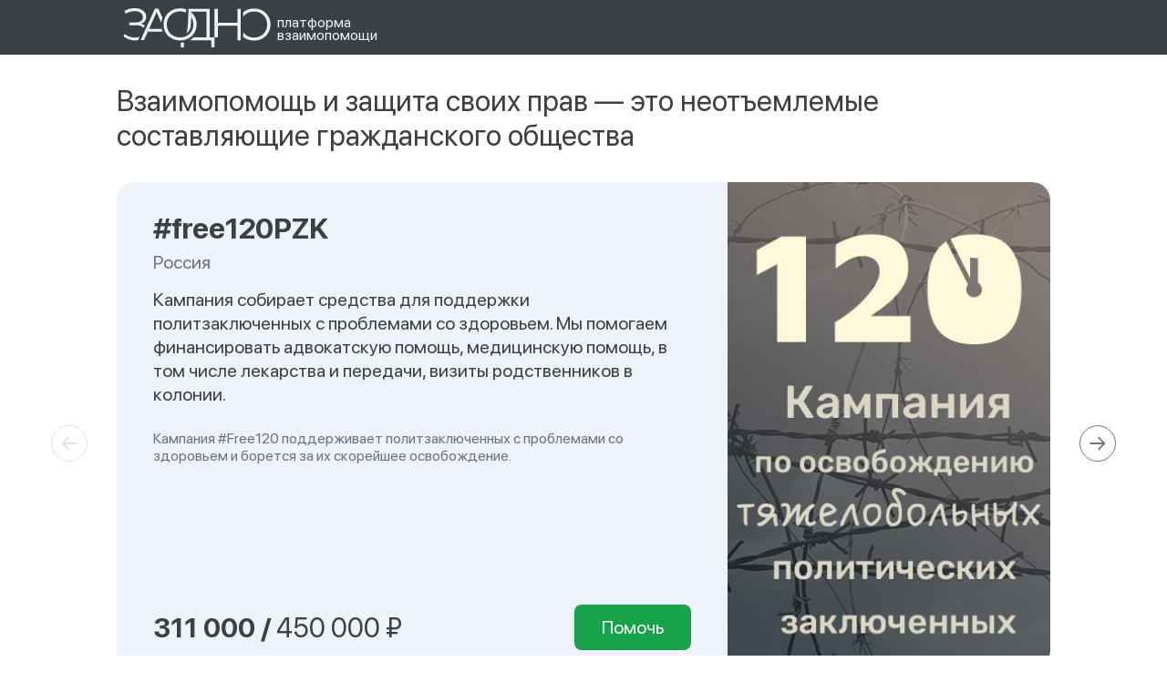

--- FILE ---
content_type: text/html; charset=utf-8
request_url: https://zaodno.help/r?id=recp2BQwou8aX8NJg
body_size: 8163
content:
<!DOCTYPE html>
<html lang="en">
  <head>
    <meta charset="UTF-8" />
    <meta name="viewport" content="width=device-width, initial-scale=1.0" />

    <!--  Essential META Tags -->
    <meta property="og:title" content="Заодно">
    <meta property="og:type" content="website" />
    <meta property="og:image" content="https://zaodno.org/assets/snippet_fb_ru.png">

    <meta property="og:url" content="https://zaodno.org/">

    <!--  Non-Essential, But Recommended -->
    <meta property="og:description" content="Заодно — платформа взаимопомощи. Взаимопомощь и защита своих прав — это неотъемлемые составляющие гражданского общества">
    <meta property="og:site_name" content="Заодно — Платформа взаимопомощи">
    <meta property="og:image:alt" content="Заодно">


    <link rel="icon" type="image/svg+xml" href="/assets/favicon.9dd9d2f4.svg">
    <link rel="icon" type="image/png" sizes="32x32" href="[data-uri]">
    <link rel="icon" type="image/png" sizes="16x16" href="[data-uri]">
    <link rel="shortcut icon" href="/assets/favicon.27391065.ico">

    <link rel="apple-touch-icon" sizes="180x180" href="[data-uri]">
    <link rel="mask-icon" href="/assets/safari-pinned-tab.aaa51a84.svg" color="#3d4043">
    <link rel="manifest" href="[data-uri]">
    <meta name="apple-mobile-web-app-title" content="Заодно">
    <meta name="application-name" content="Заодно">
    <meta name="theme-color" content="#3d4043">
    
    
    <title>Заодно</title>
    <style>*,:after,:before{border:0 solid;box-sizing:border-box}html{-webkit-text-size-adjust:100%;font-family:Inter var,ui-sans-serif,system-ui,-apple-system,BlinkMacSystemFont,Segoe UI,Roboto,Helvetica Neue,Arial,Noto Sans,sans-serif,Apple Color Emoji,Segoe UI Emoji,Segoe UI Symbol,Noto Color Emoji;line-height:1.5;-moz-tab-size:4;-o-tab-size:4;tab-size:4}body{line-height:inherit;margin:0}h1,h2,h3,h4,h5,h6{font-size:inherit;font-weight:inherit}a{color:inherit;text-decoration:inherit}button,input,optgroup,select,textarea{color:inherit;font-family:inherit;font-size:100%;line-height:inherit;margin:0;padding:0}button,select{text-transform:none}[type=button],[type=reset],[type=submit],button{-webkit-appearance:button;background-color:transparent;background-image:none}:-moz-focusring{outline:auto}:-moz-ui-invalid{box-shadow:none}::-webkit-inner-spin-button,::-webkit-outer-spin-button{height:auto}summary{display:list-item}blockquote,dd,dl,figure,h1,h2,h3,h4,h5,h6,hr,p,pre{margin:0}fieldset{margin:0}fieldset,legend{padding:0}menu,ol,ul{list-style:none;margin:0;padding:0}input::-moz-placeholder,textarea::-moz-placeholder{color:#9ca3af}input::placeholder,textarea::placeholder{color:#9ca3af}[role=button],button{cursor:pointer}:disabled{cursor:default}audio,canvas,embed,iframe,img,object,svg,video{display:block;vertical-align:middle}img,video{height:auto;max-width:100%}[hidden]{display:none}[multiple],[type=date],[type=datetime-local],[type=email],[type=month],[type=number],[type=password],[type=search],[type=tel],[type=text],[type=time],[type=url],[type=week],select,textarea{-webkit-appearance:none;-moz-appearance:none;appearance:none;background-color:#fff;border-color:#6b7280;border-radius:0;border-width:1px;font-size:1rem;line-height:1.5rem;padding:.5rem .75rem}[multiple]:focus,[type=date]:focus,[type=datetime-local]:focus,[type=email]:focus,[type=month]:focus,[type=number]:focus,[type=password]:focus,[type=search]:focus,[type=tel]:focus,[type=text]:focus,[type=time]:focus,[type=url]:focus,[type=week]:focus,select:focus,textarea:focus{border-color:#2563eb;outline:2px solid transparent;outline-offset:2px}input::-moz-placeholder,textarea::-moz-placeholder{color:#6b7280;opacity:1}input::placeholder,textarea::placeholder{color:#6b7280;opacity:1}::-webkit-datetime-edit-fields-wrapper{padding:0}::-webkit-date-and-time-value{min-height:1.5em}select{color-adjust:exact;background-image:url("data:image/svg+xml;charset=utf-8,%3Csvg xmlns='http://www.w3.org/2000/svg' fill='none' viewBox='0 0 20 20'%3E%3Cpath stroke='%236b7280' stroke-linecap='round' stroke-linejoin='round' stroke-width='1.5' d='m6 8 4 4 4-4'/%3E%3C/svg%3E");background-position:right .5rem center;background-repeat:no-repeat;background-size:1.5em 1.5em;padding-right:2.5rem;-webkit-print-color-adjust:exact}[multiple]{color-adjust:unset;background-image:none;background-position:0 0;background-repeat:unset;background-size:initial;padding-right:.75rem;-webkit-print-color-adjust:unset}[type=checkbox],[type=radio]{color-adjust:exact;-webkit-appearance:none;-moz-appearance:none;appearance:none;background-color:#fff;background-origin:border-box;border-color:#6b7280;border-width:1px;color:#2563eb;display:inline-block;flex-shrink:0;height:1rem;padding:0;-webkit-print-color-adjust:exact;-webkit-user-select:none;-moz-user-select:none;user-select:none;vertical-align:middle;width:1rem}[type=checkbox]{border-radius:0}[type=radio]{border-radius:100%}[type=checkbox]:focus,[type=radio]:focus{outline:2px solid transparent;outline-offset:2px}[type=checkbox]:checked,[type=radio]:checked{background-color:currentColor;background-position:50%;background-repeat:no-repeat;background-size:100% 100%;border-color:transparent}[type=checkbox]:checked{background-image:url("data:image/svg+xml;charset=utf-8,%3Csvg viewBox='0 0 16 16' fill='%23fff' xmlns='http://www.w3.org/2000/svg'%3E%3Cpath d='M12.207 4.793a1 1 0 0 1 0 1.414l-5 5a1 1 0 0 1-1.414 0l-2-2a1 1 0 0 1 1.414-1.414L6.5 9.086l4.293-4.293a1 1 0 0 1 1.414 0z'/%3E%3C/svg%3E")}[type=radio]:checked{background-image:url("data:image/svg+xml;charset=utf-8,%3Csvg viewBox='0 0 16 16' fill='%23fff' xmlns='http://www.w3.org/2000/svg'%3E%3Ccircle cx='8' cy='8' r='3'/%3E%3C/svg%3E")}[type=checkbox]:checked:focus,[type=checkbox]:checked:hover,[type=radio]:checked:focus,[type=radio]:checked:hover{background-color:currentColor;border-color:transparent}[type=checkbox]:indeterminate{background-color:currentColor;background-image:url("data:image/svg+xml;charset=utf-8,%3Csvg xmlns='http://www.w3.org/2000/svg' fill='none' viewBox='0 0 16 16'%3E%3Cpath stroke='%23fff' stroke-linecap='round' stroke-linejoin='round' stroke-width='2' d='M4 8h8'/%3E%3C/svg%3E");background-position:50%;background-repeat:no-repeat;background-size:100% 100%;border-color:transparent}[type=checkbox]:indeterminate:focus,[type=checkbox]:indeterminate:hover{background-color:currentColor;border-color:transparent}[type=file]{background:unset;border-color:inherit;border-radius:0;border-width:0;font-size:unset;line-height:inherit;padding:0}[type=file]:focus{outline:1px auto -webkit-focus-ring-color}:root{--color-dark-gray:#3d4043;--color-dark-gray-semi-transparent:#3d40431a;--color-dark-gray-medium-transparent:#3d4043cc;--color-card-1:#eef3f8;--color-gray:#6c727f;--color-orange-accent:#ff6f37;--color-light-gray:#d2d5da;--color-green-accent:#16a349;--color-blue-accent:#626be9;--color-white:#fff;--font-form-big:700 24px/1.2 "SF Pro Display",sans-serif;--font-form-buttons:16px/1.2 "SF Pro Display",sans-serif;--font-form-small:14px/1.2 "SF Pro Display",sans-serif;--font-form-mid:700 18px/1.2 "SF Pro Display",sans-serif;--font-mob-form-small:14px/17px "SF Pro Display",sans-serif;--font-mob-form-small-bold:700 14px/1.2 "SF Pro Display",sans-serif}:focus{outline-color:var(--color-blue-accent)}body{-webkit-font-smoothing:antialiased;-moz-osx-font-smoothing:grayscale;color:var(--color-dark-gray);display:flex;flex-direction:column;font-family:SF Pro Display,sans-serif;min-height:100vh}main{flex-grow:1}.site-header{background-color:var(--color-dark-gray);box-sizing:border-box;color:var(--color-card-1);display:flex;height:50px;margin-bottom:20px;padding:11px;place-items:center}.site-header__container{align-content:flex-end;display:flex;gap:0 9px;padding-bottom:6px}.site-header__logo{fill:currentColor;bottom:-6px;max-height:33px;max-width:127px;position:relative}.site-header__title{align-items:flex-end;display:flex;font-size:16px;line-height:14px;max-width:113px}.container{margin:0 auto;width:100%}.sr-only{clip:rect(0,0,0,0);border-width:0;height:1px;margin:-1px;overflow:hidden;padding:0;position:absolute;white-space:nowrap;width:1px}.main__container{padding-left:20px;padding-right:12px}.top-banner{font-size:20px;line-height:1.2;margin-bottom:20px}.site-footer{font-size:14px;margin-bottom:165px}.site-footer__link{text-decoration:underline;text-underline-position:from-font}@media (min-width:1024px){.top-banner{font-size:32px;margin-bottom:32px}.site-footer{color:var(--color-gray);font-size:16px}.main__container{padding-left:0;padding-right:0}.container{gap:0 15px;max-width:1024px}.site-header__logo{max-height:43px;max-width:176px}.site-header{height:60px;margin-bottom:32px;padding:9px 16px 14px}}</style>
  <script type="module" crossorigin src="/assets/index.285488eb.js"></script>
  <link rel="modulepreload" href="/assets/vendor.dc06115d.js">
  <link rel="stylesheet" href="/assets/index.a346e63c.css">
</head>
  <body>
    <header class="site-header">
      <div class="container site-header__container"><svg viewBox="0 0 1501.4 400" width="176" height="47" class="site-header__logo"><title>Логотип &quot;Заодно&quot;</title><path d="M116.6 300.1h-.1c-18.3 0-36.5-3.2-54.5-9.4-3.6-1.2-7-2.6-10.4-4.1-1.9-.8-3.9-1.7-5.8-2.6-2.1-1-4.1-2-6.1-3.1-9.3-5-17.9-10.8-25.9-17.6L1.4 287.6c15.2 12.7 32.2 22.4 50.9 29.3 1.6.6 3.3 1.2 4.9 1.8 1.8.6 3.6 1.1 5.3 1.7 18.9 5.8 38.2 8.7 57.8 8.7 10 0 19.7-.8 29-2.2l4.8-10.4 11.3-24.8c-.2.1-.4.2-.6.2-14.6 5.4-30.7 8.2-48.2 8.2zM67.5 36.5c15.6-4.4 31.1-6.7 46.4-6.7 10.4 0 20 1 28.9 3 .6.1 1.2.3 1.8.4 3.1.7 6.2 1.6 9.1 2.6.9.3 1.7.6 2.5.9 2.6.9 5.1 2 7.5 3.1 3.9 1.8 7.6 3.9 11.2 6.3 16.3 11 24.4 25.9 24.4 44.9 0 17.2-6.4 30.6-19.1 40.2-12.7 9.6-30.4 14.5-53 14.5h-67v27.6H129c26.6 0 47.3 5.1 62 15.2 1.7 1.1 3.2 2.4 4.7 3.6.2.2.4.4.6.5 3.7 3.3 6.8 6.9 9.3 10.9l12.4-27.1c-10.6-8.4-23.6-14.5-39-18.3 17.1-5.2 30.4-14 39.9-26.4 9.5-12.4 14.2-27.2 14.2-44.3 0-17.8-5.3-33.2-15.8-46.4-3.8-4.7-8.1-9-12.8-13-.6-.5-1.2-1-1.9-1.5-4-3.1-8.2-6-12.8-8.5-4-2.2-8.2-4.3-12.6-6.1-.9-.4-1.8-.8-2.8-1.2-7.2-2.8-14.8-5-22.6-6.7-11.6-2.7-24-4-37-4-37 0-71.5 9.5-103.3 28.5l11.5 28c14.1-8.9 28.9-15.5 44.5-20zm387.8 185.4c-.7-1.5-1.3-3-1.9-4.5-2.7-6.6-4.8-13.4-6.4-20.4-.6-2.9-1.2-5.8-1.7-8.8-.5-3-.8-5.9-1.1-9-.4-4.5-.6-9.2-.6-13.9 0-7.9.6-15.5 1.7-22.9 2.5-16.2 7.8-31.3 15.9-45.3 11.8-20.4 28-36.3 48.7-47.8 20.7-11.5 43.7-17.2 69.1-17.2 22 0 42.2 4.3 60.5 13l1.2-33.1c-.2-.1-.3-.1-.5-.2-3.4-1.2-6.9-2.3-10.5-3.3-3.5-1-7.1-1.9-10.8-2.6-5.5-1.2-11-2.1-16.7-2.7-7.6-.9-15.3-1.3-23.3-1.3-6 0-11.8.3-17.6.8-11.5 1-22.6 3-33.3 6-3.6 1-7.1 2.1-10.5 3.3-8.7 3.1-17 6.8-25.1 11.3l-4.8 2.7c-3.1 1.9-6.2 3.8-9.2 5.8-1.5 1-2.9 2-4.4 3.1-8.6 6.3-16.5 13.4-23.5 21.2-2.3 2.6-4.6 5.3-6.8 8.1s-4.3 5.6-6.2 8.6c-2 2.9-3.9 6-5.7 9.1-2.8 4.8-5.3 9.7-7.6 14.7-4.8 10.7-8.4 22-10.8 33.7-.8 4.1-1.5 8.3-2.1 12.6-.5 3.7-.8 7.4-1 11.2-.2 3.8-.3 7.6-.3 11.5 0 27.4 5.7 52.3 17.1 74.9 1.5 2.9 3.1 5.9 4.7 8.7.9 1.5 1.7 2.9 2.7 4.4 14.3 22.7 33.6 40.8 57.9 54.2.9.5 1.8 1 2.7 1.4l-37.3-81.7c-.8-1.9-1.7-3.7-2.5-5.6z"/><path d="M713.3 156c.2 3.1.3 6.3.3 9.5 0 4.7-.2 9.3-.6 13.9-.3 3-.6 6-1.1 9-.5 3-1 5.9-1.6 8.8l-.9 3.9c-1.8 7.2-4.2 14.3-7.2 21-1.2 2.7-2.5 5.3-3.8 7.9-.7 1.3-1.4 2.6-2.1 3.8-2.9 5.1-6.1 9.9-9.6 14.4s-7.2 8.8-11.2 12.8c-.8.8-1.7 1.6-2.6 2.4-7.4 6.9-15.6 13-24.8 18.2-9.3 5.2-19.1 9.2-29.5 12.1l-.6.3.6-.3c-9.9 2.7-20.2 4.4-31 4.9-.5 0-1.1 0-1.7.1-2.2.1-4.5.2-6.8.2-5.8 0-11.5-.3-17-.9-18.8-2-36.1-7.5-52-16.3-.5-.3-1.1-.6-1.6-1-9.7-5.6-18.4-12.1-26.1-19.6-4.1-4-7.8-8.2-11.3-12.8-3.5-4.5-6.7-9.4-9.7-14.4-.7-1.3-1.4-2.6-2.1-3.8l-1.2-2.4 37.3 81.7c10.2 5.4 20.9 9.7 32.1 12.9 11.1 3.2 22.6 5.3 34.5 6.3 5.6.5 11.4.7 17.2.7 2.2 0 4.4 0 6.6-.1 29.2-.9 55.7-7.9 79.4-21 5.3-2.9 10.3-6.1 15.1-9.4 9.9-7 18.9-14.9 26.9-23.9 6.9-7.7 13-16.1 18.4-25.3 14.7-25 22-52.9 22-83.9 0-3.9-.1-7.7-.3-11.5-1.6-26.4-8.8-50.5-21.7-72.4-2.7-4.6-5.6-9-8.6-13.2-6.8-9.3-14.4-17.7-23-25.2l-1.7 47.7c1.3 2.1 2.7 4.2 3.9 6.3 10.1 17.6 15.8 37.2 17.1 58.6zm-445 56.7h-6.2l3.8-8.6L339.2 40l47.9 107.3c1.5-17.6 5.3-34.4 11.3-50.3L356.2 4.6h-33.5l-75.9 166.2-11.2 24.6c7.6 11.9 11.5 25.4 11.5 40.8 0 4.1-.3 8.1-.9 12l3.5-7.9H401c-3.8-8.9-6.8-18.1-9.1-27.6H268.3z"/><path d="M235.5 195.4 179 319.3l4.2-1.5c19.2-7.5 34.6-18.2 46.2-32.2l16.8-37.3c.6-3.9.9-7.9.9-12-.1-15.5-3.9-29-11.6-40.9z"/><path d="m183.2 317.7-4.2 1.5-3.2 7h35.3l18.3-40.7c-11.6 14-27 24.8-46.2 32.2zM585.4 400h31.7l.3-50.5c-10.3 1.8-20.9 2.9-31.8 3.2l-.2 47.3zm296.1-101.6V6.2H664.8l-.6 16.3-1.2 36.7-1.1 31.1-.7 20.2c-1.8 59.4-6.9 105.3-15.2 137.6-.7 2.8-1.5 5.4-2.3 7.9 13.2-8.8 23.7-20.1 31.7-34.2 4.6-8 8-16.4 10.4-25.3 1.4-12.5 2.6-26 3.6-40.4.9-13.3 1.6-27.4 2-42.4l.8-22.9 1.7-47.7.3-7.5H848v262.8H717.3c-11.5 11.4-24.5 21.2-39.1 29.4H898V400h31.7V298.4h-48.2zm597.9-215.2c-14.7-25-34.8-44.5-60.4-58.6-25.6-14.1-54.2-21.1-86.1-21.1-4.1 0-8.2.1-12.2.4-3.5.2-7 .5-10.5.9-8.3.9-16.4 2.4-24.2 4.4-2.6.7-5.1 1.4-7.7 2.2-1.1.3-2.2.7-3.3 1.1-9.9 3.3-19.4 7.4-28.6 12.4-2.2 1.2-4.4 2.5-6.6 3.8-2 1.2-3.9 2.4-5.8 3.7-2.4 1.6-4.7 3.2-7 4.9-1.7 1.3-3.3 2.5-4.9 3.8v47.1c11-15.3 24.8-27.8 41.7-37.2.7-.4 1.4-.7 2.1-1.1 1.3-.7 2.5-1.3 3.8-2 2.5-1.2 5.1-2.4 7.6-3.5 17-7.1 35.6-10.7 55.5-10.7 25.4 0 48.4 5.7 68.9 17.2 20.5 11.5 36.6 27.4 48.2 47.8 11.6 20.4 17.4 43.1 17.4 68.2s-5.8 47.9-17.4 68.2c-8.4 14.8-19.2 27.2-32.4 37.3-1.1.9-2.3 1.7-3.4 2.5-4 2.8-8.1 5.5-12.4 8-20.5 11.5-43.5 17.2-68.9 17.2-25.4 0-48.4-5.7-69.1-17.2-16.9-9.4-30.8-21.8-41.7-37.2V293c7.5 6 15.5 11.5 24.3 16.3 25.9 14.2 54.7 21.4 86.5 21.4 31.8 0 60.5-7 86.1-21.1 25.6-14.1 45.7-33.6 60.4-58.6 14.7-25 22-52.9 22-83.9.1-31-7.2-59-21.9-83.9zm-314.6 66.4H963.7V6.2h-34v292.2h34v-119h201.1v148.4h33.5V6.2h-33.5v143.4zm-.6 9.6c0-.6.1-1.2.1-1.9-.1.7-.1 1.3-.1 1.9z"/></svg>
      <p class="site-header__title">
        <span class="sr-only">Заодно&nbsp;—</span>платформа взаимопомощи
      </p>
      </div>
      <script defer data-domain="zaodno.org" src="https://plausible.io/js/plausible.js"></script>
    </header>
    <main >
      <p class="top-banner main__container container">Взаимопомощь и защита своих прав&nbsp;—&nbsp;это неотъемлемые составляющие гражданского общества</p>
      <div id="root"></div>
      <noscript>Пожалуйста, включите Javascript для корректной работы</noscript>
    </main>
    <footer class="site-footer container">
      <p class="main__container">&copy; Заодно, 2025. По любым вопросам пишите на&nbsp;<a class="site-footer__link" href="/cdn-cgi/l/email-protection#760213171b360c171912181958190411"><span class="__cf_email__" data-cfemail="99edfcf8f4d9e3f8f6fdf7f6b7f6ebfe">[email&#160;protected]</span></a></p>
    </footer>
    
  <script data-cfasync="false" src="/cdn-cgi/scripts/5c5dd728/cloudflare-static/email-decode.min.js"></script></body>
</html>


--- FILE ---
content_type: text/css; charset=UTF-8
request_url: https://zaodno.help/assets/index.a346e63c.css
body_size: 4639
content:
@font-face{font-family:'SF Pro Display';src:url(/assets/SFProDisplay-Medium.a92711e7.eot);src:local('SF Pro Display Medium'),local('SFProDisplay-Medium'),url(/assets/SFProDisplay-Medium.a92711e7.eot?#iefix) format('embedded-opentype'),url(/assets/SFProDisplay-Medium.b8da6782.woff2) format('woff2'),url(/assets/SFProDisplay-Medium.671302fe.woff) format('woff'),url(/assets/SFProDisplay-Medium.5d1423c9.ttf) format('truetype');font-weight:500;font-style:normal;font-display:swap}@font-face{font-family:'SF Pro Display';src:url(/assets/SFProDisplay-Heavy.eba11e61.eot);src:local('SF Pro Display Heavy'),local('SFProDisplay-Heavy'),url(/assets/SFProDisplay-Heavy.eba11e61.eot?#iefix) format('embedded-opentype'),url(/assets/SFProDisplay-Heavy.9c8773b1.woff2) format('woff2'),url(/assets/SFProDisplay-Heavy.602a4bb2.woff) format('woff'),url(/assets/SFProDisplay-Heavy.7feb68f7.ttf) format('truetype');font-weight:900;font-style:normal;font-display:swap}@font-face{font-family:'SF Pro Display';src:url(/assets/SFProDisplay-UltralightItalic.5064c198.eot);src:local('SF Pro Display UltralightItalic'),local('SFProDisplay-UltralightItalic'),url(/assets/SFProDisplay-UltralightItalic.5064c198.eot?#iefix) format('embedded-opentype'),url(/assets/SFProDisplay-UltralightItalic.3c6692f4.woff2) format('woff2'),url(/assets/SFProDisplay-UltralightItalic.58c89ff5.woff) format('woff'),url(/assets/SFProDisplay-UltralightItalic.1c61e411.ttf) format('truetype');font-weight:200;font-style:italic;font-display:swap}@font-face{font-family:'SF Pro Display';src:url(/assets/SFProDisplay-RegularItalic.fc79687d.eot);src:local('SF Pro Display Regular Italic'),local('SFProDisplay-RegularItalic'),url(/assets/SFProDisplay-RegularItalic.fc79687d.eot?#iefix) format('embedded-opentype'),url(/assets/SFProDisplay-RegularItalic.8d52e2b6.woff2) format('woff2'),url(/assets/SFProDisplay-RegularItalic.481d5131.woff) format('woff'),url(/assets/SFProDisplay-RegularItalic.f13f262f.ttf) format('truetype');font-weight:400;font-style:italic}@font-face{font-family:'SF Pro Display';src:url(/assets/SFProDisplay-Thin.4d1db753.eot);src:local('SF Pro Display Thin'),local('SFProDisplay-Thin'),url(/assets/SFProDisplay-Thin.4d1db753.eot?#iefix) format('embedded-opentype'),url(/assets/SFProDisplay-Thin.9750654d.woff2) format('woff2'),url(/assets/SFProDisplay-Thin.44cf96da.woff) format('woff'),url(/assets/SFProDisplay-Thin.95747e19.ttf) format('truetype');font-weight:100;font-style:normal;font-display:swap}@font-face{font-family:'SF Pro Display';src:url(/assets/SFProDisplay-Light.eaf8ad77.eot);src:local('SF Pro Display Light'),local('SFProDisplay-Light'),url(/assets/SFProDisplay-Light.eaf8ad77.eot?#iefix) format('embedded-opentype'),url(/assets/SFProDisplay-Light.104802c6.woff2) format('woff2'),url(/assets/SFProDisplay-Light.5b733b41.woff) format('woff'),url(/assets/SFProDisplay-Light.87d071c6.ttf) format('truetype');font-weight:200;font-style:normal;font-display:swap}@font-face{font-family:'SF Pro Display';src:url(/assets/SFProDisplay-BlackItalic.985d9434.eot);src:local('SF Pro Display Black Italic'),local('SFProDisplay-BlackItalic'),url(/assets/SFProDisplay-BlackItalic.985d9434.eot?#iefix) format('embedded-opentype'),url(/assets/SFProDisplay-BlackItalic.2783ce9f.woff2) format('woff2'),url(/assets/SFProDisplay-BlackItalic.974ce3bd.woff) format('woff'),url(/assets/SFProDisplay-BlackItalic.510562d9.ttf) format('truetype');font-weight:900;font-style:italic;font-display:swap}@font-face{font-family:'SF Pro Display';src:url(/assets/SFProDisplay-Bold.f2c9505e.eot);src:local('SF Pro Display Bold'),local('SFProDisplay-Bold'),url(/assets/SFProDisplay-Bold.f2c9505e.eot?#iefix) format('embedded-opentype'),url(/assets/SFProDisplay-Bold.32b6db04.woff2) format('woff2'),url(/assets/SFProDisplay-Bold.6dfdc4e5.woff) format('woff'),url(/assets/SFProDisplay-Bold.b3510b59.ttf) format('truetype');font-weight:700;font-style:normal;font-display:swap}@font-face{font-family:'SF Pro Display';src:url(/assets/SFProDisplay-Black.01cf2634.eot);src:local('SF Pro Display Black'),local('SFProDisplay-Black'),url(/assets/SFProDisplay-Black.01cf2634.eot?#iefix) format('embedded-opentype'),url(/assets/SFProDisplay-Black.7c60d034.woff2) format('woff2'),url(/assets/SFProDisplay-Black.afd5aa29.woff) format('woff'),url(/assets/SFProDisplay-Black.72610209.ttf) format('truetype');font-weight:900;font-style:normal;font-display:swap}@font-face{font-family:'SF Pro Display';src:url(/assets/SFProDisplay-SemiboldItalic.5aeb2be7.eot);src:local('SF Pro Display SemiboldItalic'),local('SFProDisplay-SemiboldItalic'),url(/assets/SFProDisplay-SemiboldItalic.5aeb2be7.eot?#iefix) format('embedded-opentype'),url(/assets/SFProDisplay-SemiboldItalic.8ea8d461.woff2) format('woff2'),url(/assets/SFProDisplay-SemiboldItalic.161befa5.woff) format('woff'),url(/assets/SFProDisplay-SemiboldItalic.5f0901a5.ttf) format('truetype');font-weight:600;font-style:italic;font-display:swap}@font-face{font-family:'SF Pro Display';src:url(/assets/SFProDisplay-Ultralight.273ebfe9.eot);src:local('SF Pro Display Ultralight'),local('SFProDisplay-Ultralight'),url(/assets/SFProDisplay-Ultralight.273ebfe9.eot?#iefix) format('embedded-opentype'),url(/assets/SFProDisplay-Ultralight.5e4509d3.woff2) format('woff2'),url(/assets/SFProDisplay-Ultralight.ae1a54b2.woff) format('woff'),url(/assets/SFProDisplay-Ultralight.716e5d50.ttf) format('truetype');font-weight:200;font-style:normal;font-display:swap}@font-face{font-family:'SF Pro Display';src:url(/assets/SFProDisplay-LightItalic.94973d1a.eot);src:local('SF Pro Display LightItalic'),local('SFProDisplay-LightItalic'),url(/assets/SFProDisplay-LightItalic.94973d1a.eot?#iefix) format('embedded-opentype'),url(/assets/SFProDisplay-LightItalic.991534de.woff2) format('woff2'),url(/assets/SFProDisplay-LightItalic.f747142a.woff) format('woff'),url(/assets/SFProDisplay-LightItalic.b22052b9.ttf) format('truetype');font-weight:200;font-style:italic;font-display:swap}@font-face{font-family:'SF Pro Display';src:url(/assets/SFProDisplay-ThinItalic.e040c2e7.eot);src:local('SF Pro Display ThinItalic'),local('SFProDisplay-ThinItalic'),url(/assets/SFProDisplay-ThinItalic.e040c2e7.eot?#iefix) format('embedded-opentype'),url(/assets/SFProDisplay-ThinItalic.3b0fa4c0.woff2) format('woff2'),url(/assets/SFProDisplay-ThinItalic.4a5a1a10.woff) format('woff'),url(/assets/SFProDisplay-ThinItalic.e2e98bd3.ttf) format('truetype');font-weight:100;font-style:italic;font-display:swap}@font-face{font-family:'SF Pro Display';src:url(/assets/SFProDisplay-MediumItalic.0c634f03.eot);src:local('SF Pro Display MediumItalic'),local('SFProDisplay-MediumItalic'),url(/assets/SFProDisplay-MediumItalic.0c634f03.eot?#iefix) format('embedded-opentype'),url(/assets/SFProDisplay-MediumItalic.5e84bfb3.woff2) format('woff2'),url(/assets/SFProDisplay-MediumItalic.179e8de8.woff) format('woff'),url(/assets/SFProDisplay-MediumItalic.7de7c24d.ttf) format('truetype');font-weight:500;font-style:italic;font-display:swap}@font-face{font-family:'SF Pro Display';src:url(/assets/SFProDisplay-Semibold.3eba5a09.eot);src:local('SF Pro Display Semibold'),local('SFProDisplay-Semibold'),url(/assets/SFProDisplay-Semibold.3eba5a09.eot?#iefix) format('embedded-opentype'),url(/assets/SFProDisplay-Semibold.e80a61b2.woff2) format('woff2'),url(/assets/SFProDisplay-Semibold.e0c0fcac.woff) format('woff'),url(/assets/SFProDisplay-Semibold.95e6c5ff.ttf) format('truetype');font-weight:600;font-style:normal;font-display:swap}@font-face{font-family:'SF Pro Display';src:url(/assets/SFProDisplay-HeavyItalic.da1c9701.eot);src:local('SF Pro Display HeavyItalic'),local('SFProDisplay-HeavyItalic'),url(/assets/SFProDisplay-HeavyItalic.da1c9701.eot?#iefix) format('embedded-opentype'),url(/assets/SFProDisplay-HeavyItalic.afbe1c05.woff2) format('woff2'),url(/assets/SFProDisplay-HeavyItalic.c7e527b0.woff) format('woff'),url(/assets/SFProDisplay-HeavyItalic.9947308f.ttf) format('truetype');font-weight:900;font-style:italic;font-display:swap}@font-face{font-family:'SF Pro Display';src:url(/assets/SFProDisplay-Regular.32e1b0a8.eot);src:local('SF Pro Display Regular'),local('SFProDisplay-Regular'),url(/assets/SFProDisplay-Regular.32e1b0a8.eot?#iefix) format('embedded-opentype'),url(/assets/SFProDisplay-Regular.5bc1142d.woff2) format('woff2'),url(/assets/SFProDisplay-Regular.5f1a9350.woff) format('woff'),url(/assets/SFProDisplay-Regular.fe5ff5f4.ttf) format('truetype');font-weight:400;font-style:normal;font-display:swap}@font-face{font-family:'SF Pro Display';src:url(/assets/SFProDisplay-BoldItalic.1c4f9834.eot);src:local('SF Pro Display BoldItalic'),local('SFProDisplay-BoldItalic'),url(/assets/SFProDisplay-BoldItalic.1c4f9834.eot?#iefix) format('embedded-opentype'),url(/assets/SFProDisplay-BoldItalic.93257b82.woff2) format('woff2'),url(/assets/SFProDisplay-BoldItalic.a93b0e08.woff) format('woff'),url(/assets/SFProDisplay-BoldItalic.e93163a8.ttf) format('truetype');font-weight:700;font-style:italic;font-display:swap}.faq-item{padding:22px 0;border-bottom:1px solid var(--color-dark-gray-semi-transparent);max-width:880px;--faq-item-lh:1.6}.faq-item summary{cursor:pointer;font-size:20px;line-height:var(--faq-item-lh);font-weight:510;list-style:none;position:relative}.faq-item summary::-webkit-details-marker{display:none}.faq-item summary{margin-bottom:6px;padding-right:14px}.faq-item p{margin-bottom:12px}.faq-item p:last-child{margin-bottom:0}.faq-item summary:focus{outline:0 none}.faq-item summary:focus-visible{outline:3px solid var(--color-blue-accent);outline-offset:3px}.faq-item summary::after{position:absolute;right:0;display:block;content:'';width:12px;top:calc((1em * var(--faq-item-lh))/ 2);border:1px solid #3d4043}.faq-item:not([open]) summary::before{position:absolute;right:0;display:block;content:'';width:12px;height:1px;transform:rotate(90deg);border:1px solid #3d4043;top:calc((1em * var(--faq-item-lh))/ 2)}@media (min-width:1024px){.faq-item{padding:20px 0;border-bottom:1px solid var(--color-dark-gray-semi-transparent)}}.faq-item:last-child{border-bottom:0 none;padding-bottom:0}.faq-list{margin-bottom:120px;max-width:822px;margin-top:32px}.faq-item__link{text-decoration:underline;text-underline-position:from-font}.statistics{display:flex;gap:34px 16px;flex-wrap:wrap;margin-bottom:34px;align-items:center}.statistics--skeleton p{background:#eee;background:linear-gradient(110deg,#ececec 8%,#f5f5f5 18%,#ececec 33%);border-radius:5px;background-size:200% 100%;animation:1.5s shine linear infinite;width:180px;height:62px}@media (min-width:1024px){.statistics{margin-bottom:61px;gap:34px 56px}}.statistics__accent{font-size:2.4em;font-weight:700;float:left;margin-right:12px}.statistics__item{font-size:16px;font-weight:400;line-height:1.3;white-space:nowrap;display:flex;align-items:center}@media (min-width:1024px){.statistics__item{font-size:20px}}.statistics__text{max-width:103px}.statistics__item-empty{color:var(--color-orange-accent);font-weight:700;white-space:normal}:root{--font-mob-form-buttons:16px/19px "SF Pro Display",sans-serif}.recipient-card{min-height:534px;background-color:#edf3f9;padding-left:40px;border-radius:20px;display:grid;gap:0 40px;grid-template-columns:calc(62% - 20px) calc(38% - 20px);overflow:hidden;min-width:1024px;scroll-snap-align:center;max-height:534px;grid-template-rows:auto 1fr auto}.recipient-card__situation{font-size:20px;line-height:1.3;font-weight:400;margin-bottom:0;display:flex;align-items:baseline;word-break:break-word}.recipient-card__text{overflow-y:scroll;overflow-x:hidden;flex-grow:1}.recipient-card__text::-webkit-scrollbar{background-color:transparent;width:16px}.recipient-card__text::-webkit-scrollbar-track{background-color:transparent}.recipient-card__text::-webkit-scrollbar-thumb{background-color:#babac0;border-radius:16px;border:4px solid #fff}.recipient-card__image{background-color:var(--color-light-gray);min-width:30%;height:100%;-o-object-fit:cover;object-fit:cover;grid-column:2;grid-row-start:1;grid-row-end:6;width:100%;aspect-ratio:338/534}.recipient-card__image--empty{background:0 0}.recipient-card__organisation{font-size:16px;line-height:1.2;color:var(--color-gray);font-weight:400;margin-bottom:20px;display:flex;place-items:flex-end}.recipient-card__header{display:flex;justify-content:space-between;align-items:center;margin-top:14px;margin-bottom:20px;flex-shrink:0}@media (max-width:800px){.recipient-card{padding:20px;display:flex;flex-direction:column;min-height:unset}.recipient-card__header{margin-bottom:0}.recipient-card__organisation{margin-bottom:0}.recipient-card__situation{margin-top:14px;align-items:flex-start;min-height:unset;font-size:16px;line-height:1.38}.recipient-card__image{height:92px;border-radius:50%;min-width:92px;max-width:92px}.recipient-card__image--empty{display:none}}@keyframes shine{to{background-position-x:-200%}}.recipient-card--skeleton{max-width:1024px;margin:0 auto}@media (max-width:1023px){.recipient-card--skeleton{max-width:90vw;min-width:90vw}.recipient-card--skeleton .recipient-card-progress{margin-top:0;margin-bottom:10px}.recipient-card__btn[disabled]{display:none}}.recipient-card--skeleton .recipient-card-progress{margin-top:20px}.recipient-card--skeleton .recipient-card-progress span,.recipient-card--skeleton .recipient-card__btn[disabled],.recipient-card--skeleton .recipient-card__image,.recipient-card--skeleton .recipient-card__name span,.recipient-card--skeleton .recipient-card__situation span{background:#eee;background:linear-gradient(110deg,#ececec 8%,#f5f5f5 18%,#ececec 33%);border-radius:5px;background-size:200% 100%;animation:1.5s shine linear infinite}.recipient-card--skeleton .recipient-card-progress,.recipient-card--skeleton .recipient-card__name span,.recipient-card--skeleton .recipient-card__situation span{color:transparent}@media (prefers-reduced-motion){.animation{animation:unset}}.recipient-card--skeleton .recipient-card__image--empty{display:block}.recipient-card__name{font-size:32px;line-height:1.2;font-weight:700;margin-top:32px;word-break:break-word}.recipient-card__city{font-size:20px;line-height:24px;color:var(--color-gray);margin-top:6px;margin-bottom:16px;display:block;font-weight:400}@media (max-width:800px){.recipient-card__name{margin-top:0;margin-bottom:0;font-size:20px;line-height:1.25}.recipient-card__city{font-size:16px;line-height:1.3;margin-bottom:0;margin-top:4px}}.recipient-card__person{display:flex;gap:0 10px;align-items:center}.recipient-card-progress{font-weight:400;line-height:1.2;font-size:40px}.recipient-card-progress--br{color:var(--color-gray)}.recipient-card-progress--br .recipient-card-progress__done{color:var(--color-dark-gray);display:block}.recipient-card__btn{height:50px;max-width:150px}.recipient-card-progress__done{font-weight:700}.action-button{background:var(--color-green-accent);border-radius:8px;display:flex;justify-content:center;align-items:center;color:var(--color-white);font-size:20px;line-height:1.3;font-weight:400}.recipient-card__btn{padding:11px 43px 12px}.action-button:hover{opacity:.6}.action-button[disabled]{background:var(--color-light-gray)}.action-button:active{transform:scale(.995);box-shadow:inset 0 2px 2px rgba(0,0,0,.2)}#recipient-list{display:flex;gap:0 10px;scroll-snap-type:x mandatory;overflow:scroll hidden}#recipient-list::-webkit-scrollbar{background-color:#fff;width:16px}#recipient-list::-webkit-scrollbar-track{background-color:#fff}#recipient-list::-webkit-scrollbar-thumb{background-color:#babac0;border-radius:16px;border:4px solid #fff}body::-webkit-scrollbar-button{display:none}.recipient-card-list__button{border:1px solid var(--color-gray);border-radius:50%;width:40px;height:40px;background:url("data:image/svg+xml,%3Csvg xmlns='http://www.w3.org/2000/svg' width='18' height='16'%3E%3Cpath d='M7.791.5.305 8l7.486 7.5 1.287-1.29L3.78 8.92H17.5V7.08H3.78l5.298-5.308L7.79.5Z' fill='%236C727F'/%3E%3C/svg%3E") no-repeat center center;position:absolute;left:-72px;top:50%}.recipient-card-list__button[disabled],.recipient-card-list__button[disabled]:hover{opacity:.2}.recipient-card-list__button--mobile{display:none}.recipient-card-list__button:hover{opacity:.6}.recipient-card-list__button:active{filter:drop-shadow(0 1px 1px rgba(0, 0, 0, .2))}.recipient-card-list__button--next{transform:rotate(180deg);right:-72px;left:unset}.recipient-card-list{position:relative}.recipient-card-list--mobile .recipient-card{min-width:calc(100% - 40px)}@media (max-width:800px){.recipient-card-list{padding:0}}.payment-layout{padding:0 16px 16px}.payment-layout__title{font:var(--font-form-big);margin-bottom:32px}.payment-layout__oferta{color:var(--color-gray);font-size:14px;line-height:1.2}.payment-layout__oferta .link{text-decoration:underline;text-underline-position:from-font;color:var(--color-blue-accent)}@media (max-width:800px){.payment-layout{padding:0}.payment-layout__title{font-size:16px;margin-bottom:17px}.payment-layout__oferta{font-size:12px}}.payment-tabs__tab{height:40px;border:1px solid var(--color-light-gray);font-size:16px;line-height:1.2;color:var(--color-gray);border-radius:6px 6px 0 0;width:100%}.payment-tabs__tab:hover{background-color:#626BE91A}.payment-tabs__tab[aria-selected=true]{border-color:var(--color-blue-accent);color:var(--color-blue-accent);position:relative}.payment-tabs__tab[aria-selected=true]:after{display:block;width:100%;bottom:-3px;left:0;content:'';border:2px solid #fff;position:absolute}.payment-tabs{display:flex;min-width:100%}.payment-tabs__item{flex-grow:1}.payment-tabs__panel{border:1px solid var(--color-blue-accent);padding:25px 29px 20px 20px;margin-bottom:24px;border-radius:0 0 10px 10px}@media (max-width:800px){.payment-tabs__panel{padding:16px 12px 14px 14px;margin-bottom:18px}}.form-button-number{border:1px solid var(--color-light-gray);border-radius:10px;width:100%;padding-top:14px;padding-bottom:13px;font:var(--font-form-buttons)}.form-button-number--selected{border-color:var(--color-blue-accent);color:var(--color-blue-accent);background-color:#eff0fd}.form-button-number--error:not([disabled]){border-color:var(--color-orange-accent);background-color:#fff1eb}.form-list__input--error{border-color:var(--color-orange-accent);background-color:#fff1eb}.form-list{display:grid;grid-template-columns:repeat(6,1fr);grid-template-rows:auto auto;gap:11px;margin-bottom:24px}@media (max-width:800px){.form-list{gap:8px;margin-bottom:16px}}.form-list__item:nth-child(-n+3){grid-column:span 2}.form-list__item{flex-grow:1;grid-column:span 3}.payment-form{margin-bottom:24px}.form-button-number[disabled]{background:var(--color-light-gray);color:#ffffff80}.payment-form__button{white-space:nowrap;padding:11px 31px 12px;margin-left:auto;margin-right:0}.form-list__input{text-align:center}.form-error{display:flex;gap:0 8px;font:var(--font-form-small);align-items:center}.form-input-email{width:100%;margin-bottom:24px;padding:11px 31px 12px}@media (max-width:800px){.form-error{font:var(--font-mob-form-small);color:var(--color-orange-accent)}.payment-form__button{padding:14px 21px 13px;width:136px;font:var(--font-mob-form-buttons)}}.payment-success__header{font:var(--font-form-big);color:var(--color-dark-gray)}.payment-success__title{color:var(--color-dark-gray);font:var(--font-form-mid);margin:0}.payment-success__text{font:var(--font-form-buttons);color:var(--color-dark-gray);margin-bottom:32px;margin-top:16px}.share-btn{color:var(--color-blue-accent);border-radius:6px;border:1px solid var(--color-blue-accent);display:flex;gap:0 10px;padding:15px 16px;place-items:center;place-content:center;font:var(--font-form-buttons)}.share-btn__icon{fill:none;width:26px;height:26px}.share-btn__icon path{stroke:var(--color-blue-accent);stroke-linecap:round;stroke-linejoin:round;stroke-width:1.6}@media (max-width:800px){.payment-success__title{font:var(--font-mob-form-small-bold)}.payment-success__text{font:var(--font-mob-form-small)}.share-btn{padding:13px 16px;width:100%}}.share-btn-social{border:1px solid var(--color-blue-accent);padding:13px 15px;border-radius:6px;display:flex;place-items:center}.share-btn-social:hover{background-color:#626be91a}.share-btn-social:active{filter:drop-shadow(0 1px 2px rgba(98, 107, 233, .3))}.share-btn-social svg{fill:none;width:24px;height:24px}.share-btn-social path{fill:var(--color-blue-accent)}.share-btn-social__list{display:flex;gap:0 11px;place-items:center}.share-btn-social__container{display:flex;align-items:center;justify-content:space-between;gap:0 10px}.share-btn-social--success{border-color:var(--color-green-accent)}.share-btn-social--success path{fill:var(--color-green-accent)}@media (max-width:800px){.share-btn-social{padding:10px}.share-btn-social__list{gap:8px 8px;flex-wrap:wrap}}.bank-qr__text{display:flex;align-items:center;color:var(--color-gray);font:var(--font-form-small)}.bank-qr__img{margin-left:20px}.bank-qr__list{grid-column:span 2;list-style:auto;list-style-position:inside}@media (max-width:800px){.bank-qr__text{display:grid;grid-template-columns:1fr 1fr;gap:20px 0;place-items:center}.bank-qr__img{margin-left:0}}.download-qr-btn{color:var(--color-blue-accent);font:var(--font-form-small);place-items:center;display:flex;flex-direction:column;gap:8px}.download-qr-btn svg path{stroke:var(--color-blue-accent)}.download-qr-btn:hover{opacity:.6}.download-qr-btn:active svg{filter:drop-shadow(0 1px 1px rgba(98, 107, 233, .3))}.download-qr-btn__link{display:none}.BankDetailsPhone__field_phone{display:inline;white-space:nowrap;font-size:clamp(14px,6vw,20px);line-height:28px}.BankDetailsPhone__field_card{display:inline;white-space:nowrap;font-size:clamp(14px,5vw,18px);line-height:28px}.BankDetailsPhone__copy-button{display:block;min-width:20px}.BankDetailsPhone__field{color:#6c727f}.BankDetailsPhone__field-value{color:#3d4043}.bank-field__list.bank-field__list--phone{display:flex;flex-direction:column;gap:unset}.bank-field__list.bank-field__list--phone .bank-field__label{text-align:left;margin-bottom:6px}.bank-field__list.bank-field__list--phone .bank-field__value{display:flex;gap:0 10px;margin-bottom:10px;align-items:center}@media (max-width:800px){.bank-field__btn{position:static!important}}.react-tiny-popover-container{z-index:20}.new-ui--old .site-footer,.new-ui--old .site-header,.new-ui--old .top-banner{display:none}.new-ui--old main.container{max-width:unset}.copy-btn__content{background:var(--color-dark-gray-medium-transparent);padding:6px;border-radius:6px;color:#fff}.copy-icon-btn:hover{opacity:.6}.copy-icon-btn:active{filter:drop-shadow(0 1px 1px rgba(98, 107, 233, .3))}.copy-icon-btn{width:24px;height:24px}.copy-icon-btn:focus-visible{outline:1px solid #000;outline-offset:2px;border-radius:2px}.copy-icon-btn:active{transform:scale(.6);transition:transform 350ms}.bank-field__label{font:var(--font-form-small);color:var(--color-gray);text-align:right;line-height:1.7}.bank-field__value{font:var(--font-form-mid);color:var(--color-dark-gray);word-break:break-word;width:100%;max-width:calc(100vw - 30px - 30px - 14px - 14px - 10px - 24px)}.bank-field__list{display:grid;grid-template-columns:min-content 1fr 24px;gap:16px 10px;align-items:flex-start}@media (max-width:800px){.bank-field__list{grid-template-columns:1fr 24px;gap:0 10px}.bank-field__btn{grid-column:2;position:relative;top:-12px}.bank-field__label,.bank-field__value{grid-column:1}.bank-field__label{text-align:left;font:var(--font-mob-form-small)}.bank-field__value{margin-bottom:12px;font:var(--font-mob-form-small-bold)}}.ReactModal__Body--open{overflow:hidden}.modal__overlay{background-color:var(--color-dark-gray-medium-transparent);position:fixed;inset:0;overflow-y:auto;overflow-x:hidden}.modal__container{position:absolute;left:50%;transform:translate(-50%,-50%);top:50%;overflow:auto;outline:0;padding:20px;max-width:512px;background:#fff;border-radius:8px;opacity:1;margin:15px}.modal__close{position:relative;left:calc(100% - 12px)}.modal__close svg path{fill:var(--color-dark-gray)}.modal__close svg{width:12px;height:12px}@media (max-width:800px){.modal__container{left:50%;transform:translate(calc(-50% - 20px),calc(-50% - 20px));top:50%;margin:20px;max-width:calc(100vw - 40px);padding:15px;width:100%}.modal__close{position:absolute;left:calc(100% - 36px);top:0;padding:12px}}.loading-error{padding:20px;color:var(--color-orange-accent);font-size:32px}.loading-error__button{border:1px solid var(--color-orange-accent);margin:10px;padding:10px;border-radius:20px;color:var(--color-gray)}

--- FILE ---
content_type: application/javascript; charset=UTF-8
request_url: https://zaodno.help/assets/vendor.dc06115d.js
body_size: 135523
content:
var e=Object.defineProperty,t=Object.getOwnPropertySymbols,n=Object.prototype.hasOwnProperty,r=Object.prototype.propertyIsEnumerable,o=(t,n,r)=>n in t?e(t,n,{enumerable:!0,configurable:!0,writable:!0,value:r}):t[n]=r,i=(e,i)=>{for(var a in i||(i={}))n.call(i,a)&&o(e,a,i[a]);if(t)for(var a of t(i))r.call(i,a)&&o(e,a,i[a]);return e},a="undefined"!=typeof globalThis?globalThis:"undefined"!=typeof window?window:"undefined"!=typeof global?global:"undefined"!=typeof self?self:{};function s(e){return e&&e.__esModule&&Object.prototype.hasOwnProperty.call(e,"default")?e.default:e}function u(e){if(e.__esModule)return e;var t=Object.defineProperty({},"__esModule",{value:!0});return Object.keys(e).forEach((function(n){var r=Object.getOwnPropertyDescriptor(e,n);Object.defineProperty(t,n,r.get?r:{enumerable:!0,get:function(){return e[n]}})})),t}var l={exports:{}},c={},f=Object.getOwnPropertySymbols,d=Object.prototype.hasOwnProperty,p=Object.prototype.propertyIsEnumerable;function h(e){if(null==e)throw new TypeError("Object.assign cannot be called with null or undefined");return Object(e)}var v=function(){try{if(!Object.assign)return!1;var e=new String("abc");if(e[5]="de","5"===Object.getOwnPropertyNames(e)[0])return!1;for(var t={},n=0;n<10;n++)t["_"+String.fromCharCode(n)]=n;if("0123456789"!==Object.getOwnPropertyNames(t).map((function(e){return t[e]})).join(""))return!1;var r={};return"abcdefghijklmnopqrst".split("").forEach((function(e){r[e]=e})),"abcdefghijklmnopqrst"===Object.keys(Object.assign({},r)).join("")}catch(o){return!1}}()?Object.assign:function(e,t){for(var n,r,o=h(e),i=1;i<arguments.length;i++){for(var a in n=Object(arguments[i]))d.call(n,a)&&(o[a]=n[a]);if(f){r=f(n);for(var s=0;s<r.length;s++)p.call(n,r[s])&&(o[r[s]]=n[r[s]])}}return o},m=v,g=60103,_=60106;
/** @license React v17.0.2
 * react.production.min.js
 *
 * Copyright (c) Facebook, Inc. and its affiliates.
 *
 * This source code is licensed under the MIT license found in the
 * LICENSE file in the root directory of this source tree.
 */c.Fragment=60107,c.StrictMode=60108,c.Profiler=60114;var y=60109,b=60110,w=60112;c.Suspense=60113;var k=60115,S=60116;if("function"==typeof Symbol&&Symbol.for){var E=Symbol.for;g=E("react.element"),_=E("react.portal"),c.Fragment=E("react.fragment"),c.StrictMode=E("react.strict_mode"),c.Profiler=E("react.profiler"),y=E("react.provider"),b=E("react.context"),w=E("react.forward_ref"),c.Suspense=E("react.suspense"),k=E("react.memo"),S=E("react.lazy")}var x="function"==typeof Symbol&&Symbol.iterator;function T(e){for(var t="https://reactjs.org/docs/error-decoder.html?invariant="+e,n=1;n<arguments.length;n++)t+="&args[]="+encodeURIComponent(arguments[n]);return"Minified React error #"+e+"; visit "+t+" for the full message or use the non-minified dev environment for full errors and additional helpful warnings."}var O={isMounted:function(){return!1},enqueueForceUpdate:function(){},enqueueReplaceState:function(){},enqueueSetState:function(){}},C={};function I(e,t,n){this.props=e,this.context=t,this.refs=C,this.updater=n||O}function N(){}function P(e,t,n){this.props=e,this.context=t,this.refs=C,this.updater=n||O}I.prototype.isReactComponent={},I.prototype.setState=function(e,t){if("object"!=typeof e&&"function"!=typeof e&&null!=e)throw Error(T(85));this.updater.enqueueSetState(this,e,t,"setState")},I.prototype.forceUpdate=function(e){this.updater.enqueueForceUpdate(this,e,"forceUpdate")},N.prototype=I.prototype;var R=P.prototype=new N;R.constructor=P,m(R,I.prototype),R.isPureReactComponent=!0;var M={current:null},D=Object.prototype.hasOwnProperty,A={key:!0,ref:!0,__self:!0,__source:!0};function L(e,t,n){var r,o={},i=null,a=null;if(null!=t)for(r in void 0!==t.ref&&(a=t.ref),void 0!==t.key&&(i=""+t.key),t)D.call(t,r)&&!A.hasOwnProperty(r)&&(o[r]=t[r]);var s=arguments.length-2;if(1===s)o.children=n;else if(1<s){for(var u=Array(s),l=0;l<s;l++)u[l]=arguments[l+2];o.children=u}if(e&&e.defaultProps)for(r in s=e.defaultProps)void 0===o[r]&&(o[r]=s[r]);return{$$typeof:g,type:e,key:i,ref:a,props:o,_owner:M.current}}function j(e){return"object"==typeof e&&null!==e&&e.$$typeof===g}var B=/\/+/g;function U(e,t){return"object"==typeof e&&null!==e&&null!=e.key?function(e){var t={"=":"=0",":":"=2"};return"$"+e.replace(/[=:]/g,(function(e){return t[e]}))}(""+e.key):t.toString(36)}function F(e,t,n,r,o){var i=typeof e;"undefined"!==i&&"boolean"!==i||(e=null);var a=!1;if(null===e)a=!0;else switch(i){case"string":case"number":a=!0;break;case"object":switch(e.$$typeof){case g:case _:a=!0}}if(a)return o=o(a=e),e=""===r?"."+U(a,0):r,Array.isArray(o)?(n="",null!=e&&(n=e.replace(B,"$&/")+"/"),F(o,t,n,"",(function(e){return e}))):null!=o&&(j(o)&&(o=function(e,t){return{$$typeof:g,type:e.type,key:t,ref:e.ref,props:e.props,_owner:e._owner}}(o,n+(!o.key||a&&a.key===o.key?"":(""+o.key).replace(B,"$&/")+"/")+e)),t.push(o)),1;if(a=0,r=""===r?".":r+":",Array.isArray(e))for(var s=0;s<e.length;s++){var u=r+U(i=e[s],s);a+=F(i,t,n,u,o)}else if("function"==typeof(u=function(e){return null===e||"object"!=typeof e?null:"function"==typeof(e=x&&e[x]||e["@@iterator"])?e:null}(e)))for(e=u.call(e),s=0;!(i=e.next()).done;)a+=F(i=i.value,t,n,u=r+U(i,s++),o);else if("object"===i)throw t=""+e,Error(T(31,"[object Object]"===t?"object with keys {"+Object.keys(e).join(", ")+"}":t));return a}function q(e,t,n){if(null==e)return e;var r=[],o=0;return F(e,r,"","",(function(e){return t.call(n,e,o++)})),r}function z(e){if(-1===e._status){var t=e._result;t=t(),e._status=0,e._result=t,t.then((function(t){0===e._status&&(t=t.default,e._status=1,e._result=t)}),(function(t){0===e._status&&(e._status=2,e._result=t)}))}if(1===e._status)return e._result;throw e._result}var H={current:null};function $(){var e=H.current;if(null===e)throw Error(T(321));return e}var W={ReactCurrentDispatcher:H,ReactCurrentBatchConfig:{transition:0},ReactCurrentOwner:M,IsSomeRendererActing:{current:!1},assign:m};c.Children={map:q,forEach:function(e,t,n){q(e,(function(){t.apply(this,arguments)}),n)},count:function(e){var t=0;return q(e,(function(){t++})),t},toArray:function(e){return q(e,(function(e){return e}))||[]},only:function(e){if(!j(e))throw Error(T(143));return e}},c.Component=I,c.PureComponent=P,c.__SECRET_INTERNALS_DO_NOT_USE_OR_YOU_WILL_BE_FIRED=W,c.cloneElement=function(e,t,n){if(null==e)throw Error(T(267,e));var r=m({},e.props),o=e.key,i=e.ref,a=e._owner;if(null!=t){if(void 0!==t.ref&&(i=t.ref,a=M.current),void 0!==t.key&&(o=""+t.key),e.type&&e.type.defaultProps)var s=e.type.defaultProps;for(u in t)D.call(t,u)&&!A.hasOwnProperty(u)&&(r[u]=void 0===t[u]&&void 0!==s?s[u]:t[u])}var u=arguments.length-2;if(1===u)r.children=n;else if(1<u){s=Array(u);for(var l=0;l<u;l++)s[l]=arguments[l+2];r.children=s}return{$$typeof:g,type:e.type,key:o,ref:i,props:r,_owner:a}},c.createContext=function(e,t){return void 0===t&&(t=null),(e={$$typeof:b,_calculateChangedBits:t,_currentValue:e,_currentValue2:e,_threadCount:0,Provider:null,Consumer:null}).Provider={$$typeof:y,_context:e},e.Consumer=e},c.createElement=L,c.createFactory=function(e){var t=L.bind(null,e);return t.type=e,t},c.createRef=function(){return{current:null}},c.forwardRef=function(e){return{$$typeof:w,render:e}},c.isValidElement=j,c.lazy=function(e){return{$$typeof:S,_payload:{_status:-1,_result:e},_init:z}},c.memo=function(e,t){return{$$typeof:k,type:e,compare:void 0===t?null:t}},c.useCallback=function(e,t){return $().useCallback(e,t)},c.useContext=function(e,t){return $().useContext(e,t)},c.useDebugValue=function(){},c.useEffect=function(e,t){return $().useEffect(e,t)},c.useImperativeHandle=function(e,t,n){return $().useImperativeHandle(e,t,n)},c.useLayoutEffect=function(e,t){return $().useLayoutEffect(e,t)},c.useMemo=function(e,t){return $().useMemo(e,t)},c.useReducer=function(e,t,n){return $().useReducer(e,t,n)},c.useRef=function(e){return $().useRef(e)},c.useState=function(e){return $().useState(e)},c.version="17.0.2",l.exports=c;var V=l.exports,Y={exports:{}},G={},K={exports:{}},Q={};
/** @license React v0.20.2
 * scheduler.production.min.js
 *
 * Copyright (c) Facebook, Inc. and its affiliates.
 *
 * This source code is licensed under the MIT license found in the
 * LICENSE file in the root directory of this source tree.
 */
!function(e){var t,n,r,o;if("object"==typeof performance&&"function"==typeof performance.now){var i=performance;e.unstable_now=function(){return i.now()}}else{var a=Date,s=a.now();e.unstable_now=function(){return a.now()-s}}if("undefined"==typeof window||"function"!=typeof MessageChannel){var u=null,l=null,c=function(){if(null!==u)try{var t=e.unstable_now();u(!0,t),u=null}catch(n){throw setTimeout(c,0),n}};t=function(e){null!==u?setTimeout(t,0,e):(u=e,setTimeout(c,0))},n=function(e,t){l=setTimeout(e,t)},r=function(){clearTimeout(l)},e.unstable_shouldYield=function(){return!1},o=e.unstable_forceFrameRate=function(){}}else{var f=window.setTimeout,d=window.clearTimeout;if("undefined"!=typeof console){var p=window.cancelAnimationFrame;"function"!=typeof window.requestAnimationFrame&&console.error("This browser doesn't support requestAnimationFrame. Make sure that you load a polyfill in older browsers. https://reactjs.org/link/react-polyfills"),"function"!=typeof p&&console.error("This browser doesn't support cancelAnimationFrame. Make sure that you load a polyfill in older browsers. https://reactjs.org/link/react-polyfills")}var h=!1,v=null,m=-1,g=5,_=0;e.unstable_shouldYield=function(){return e.unstable_now()>=_},o=function(){},e.unstable_forceFrameRate=function(e){0>e||125<e?console.error("forceFrameRate takes a positive int between 0 and 125, forcing frame rates higher than 125 fps is not supported"):g=0<e?Math.floor(1e3/e):5};var y=new MessageChannel,b=y.port2;y.port1.onmessage=function(){if(null!==v){var t=e.unstable_now();_=t+g;try{v(!0,t)?b.postMessage(null):(h=!1,v=null)}catch(n){throw b.postMessage(null),n}}else h=!1},t=function(e){v=e,h||(h=!0,b.postMessage(null))},n=function(t,n){m=f((function(){t(e.unstable_now())}),n)},r=function(){d(m),m=-1}}function w(e,t){var n=e.length;e.push(t);e:for(;;){var r=n-1>>>1,o=e[r];if(!(void 0!==o&&0<E(o,t)))break e;e[r]=t,e[n]=o,n=r}}function k(e){return void 0===(e=e[0])?null:e}function S(e){var t=e[0];if(void 0!==t){var n=e.pop();if(n!==t){e[0]=n;e:for(var r=0,o=e.length;r<o;){var i=2*(r+1)-1,a=e[i],s=i+1,u=e[s];if(void 0!==a&&0>E(a,n))void 0!==u&&0>E(u,a)?(e[r]=u,e[s]=n,r=s):(e[r]=a,e[i]=n,r=i);else{if(!(void 0!==u&&0>E(u,n)))break e;e[r]=u,e[s]=n,r=s}}}return t}return null}function E(e,t){var n=e.sortIndex-t.sortIndex;return 0!==n?n:e.id-t.id}var x=[],T=[],O=1,C=null,I=3,N=!1,P=!1,R=!1;function M(e){for(var t=k(T);null!==t;){if(null===t.callback)S(T);else{if(!(t.startTime<=e))break;S(T),t.sortIndex=t.expirationTime,w(x,t)}t=k(T)}}function D(e){if(R=!1,M(e),!P)if(null!==k(x))P=!0,t(A);else{var r=k(T);null!==r&&n(D,r.startTime-e)}}function A(t,o){P=!1,R&&(R=!1,r()),N=!0;var i=I;try{for(M(o),C=k(x);null!==C&&(!(C.expirationTime>o)||t&&!e.unstable_shouldYield());){var a=C.callback;if("function"==typeof a){C.callback=null,I=C.priorityLevel;var s=a(C.expirationTime<=o);o=e.unstable_now(),"function"==typeof s?C.callback=s:C===k(x)&&S(x),M(o)}else S(x);C=k(x)}if(null!==C)var u=!0;else{var l=k(T);null!==l&&n(D,l.startTime-o),u=!1}return u}finally{C=null,I=i,N=!1}}var L=o;e.unstable_IdlePriority=5,e.unstable_ImmediatePriority=1,e.unstable_LowPriority=4,e.unstable_NormalPriority=3,e.unstable_Profiling=null,e.unstable_UserBlockingPriority=2,e.unstable_cancelCallback=function(e){e.callback=null},e.unstable_continueExecution=function(){P||N||(P=!0,t(A))},e.unstable_getCurrentPriorityLevel=function(){return I},e.unstable_getFirstCallbackNode=function(){return k(x)},e.unstable_next=function(e){switch(I){case 1:case 2:case 3:var t=3;break;default:t=I}var n=I;I=t;try{return e()}finally{I=n}},e.unstable_pauseExecution=function(){},e.unstable_requestPaint=L,e.unstable_runWithPriority=function(e,t){switch(e){case 1:case 2:case 3:case 4:case 5:break;default:e=3}var n=I;I=e;try{return t()}finally{I=n}},e.unstable_scheduleCallback=function(o,i,a){var s=e.unstable_now();switch("object"==typeof a&&null!==a?a="number"==typeof(a=a.delay)&&0<a?s+a:s:a=s,o){case 1:var u=-1;break;case 2:u=250;break;case 5:u=1073741823;break;case 4:u=1e4;break;default:u=5e3}return o={id:O++,callback:i,priorityLevel:o,startTime:a,expirationTime:u=a+u,sortIndex:-1},a>s?(o.sortIndex=a,w(T,o),null===k(x)&&o===k(T)&&(R?r():R=!0,n(D,a-s))):(o.sortIndex=u,w(x,o),P||N||(P=!0,t(A))),o},e.unstable_wrapCallback=function(e){var t=I;return function(){var n=I;I=t;try{return e.apply(this,arguments)}finally{I=n}}}}(Q),K.exports=Q;
/** @license React v17.0.2
 * react-dom.production.min.js
 *
 * Copyright (c) Facebook, Inc. and its affiliates.
 *
 * This source code is licensed under the MIT license found in the
 * LICENSE file in the root directory of this source tree.
 */
var X=l.exports,J=v,Z=K.exports;function ee(e){for(var t="https://reactjs.org/docs/error-decoder.html?invariant="+e,n=1;n<arguments.length;n++)t+="&args[]="+encodeURIComponent(arguments[n]);return"Minified React error #"+e+"; visit "+t+" for the full message or use the non-minified dev environment for full errors and additional helpful warnings."}if(!X)throw Error(ee(227));var te=new Set,ne={};function re(e,t){oe(e,t),oe(e+"Capture",t)}function oe(e,t){for(ne[e]=t,e=0;e<t.length;e++)te.add(t[e])}var ie=!("undefined"==typeof window||void 0===window.document||void 0===window.document.createElement),ae=/^[:A-Z_a-z\u00C0-\u00D6\u00D8-\u00F6\u00F8-\u02FF\u0370-\u037D\u037F-\u1FFF\u200C-\u200D\u2070-\u218F\u2C00-\u2FEF\u3001-\uD7FF\uF900-\uFDCF\uFDF0-\uFFFD][:A-Z_a-z\u00C0-\u00D6\u00D8-\u00F6\u00F8-\u02FF\u0370-\u037D\u037F-\u1FFF\u200C-\u200D\u2070-\u218F\u2C00-\u2FEF\u3001-\uD7FF\uF900-\uFDCF\uFDF0-\uFFFD\-.0-9\u00B7\u0300-\u036F\u203F-\u2040]*$/,se=Object.prototype.hasOwnProperty,ue={},le={};function ce(e,t,n,r,o,i,a){this.acceptsBooleans=2===t||3===t||4===t,this.attributeName=r,this.attributeNamespace=o,this.mustUseProperty=n,this.propertyName=e,this.type=t,this.sanitizeURL=i,this.removeEmptyString=a}var fe={};"children dangerouslySetInnerHTML defaultValue defaultChecked innerHTML suppressContentEditableWarning suppressHydrationWarning style".split(" ").forEach((function(e){fe[e]=new ce(e,0,!1,e,null,!1,!1)})),[["acceptCharset","accept-charset"],["className","class"],["htmlFor","for"],["httpEquiv","http-equiv"]].forEach((function(e){var t=e[0];fe[t]=new ce(t,1,!1,e[1],null,!1,!1)})),["contentEditable","draggable","spellCheck","value"].forEach((function(e){fe[e]=new ce(e,2,!1,e.toLowerCase(),null,!1,!1)})),["autoReverse","externalResourcesRequired","focusable","preserveAlpha"].forEach((function(e){fe[e]=new ce(e,2,!1,e,null,!1,!1)})),"allowFullScreen async autoFocus autoPlay controls default defer disabled disablePictureInPicture disableRemotePlayback formNoValidate hidden loop noModule noValidate open playsInline readOnly required reversed scoped seamless itemScope".split(" ").forEach((function(e){fe[e]=new ce(e,3,!1,e.toLowerCase(),null,!1,!1)})),["checked","multiple","muted","selected"].forEach((function(e){fe[e]=new ce(e,3,!0,e,null,!1,!1)})),["capture","download"].forEach((function(e){fe[e]=new ce(e,4,!1,e,null,!1,!1)})),["cols","rows","size","span"].forEach((function(e){fe[e]=new ce(e,6,!1,e,null,!1,!1)})),["rowSpan","start"].forEach((function(e){fe[e]=new ce(e,5,!1,e.toLowerCase(),null,!1,!1)}));var de=/[\-:]([a-z])/g;function pe(e){return e[1].toUpperCase()}function he(e,t,n,r){var o=fe.hasOwnProperty(t)?fe[t]:null;(null!==o?0===o.type:!r&&(2<t.length&&("o"===t[0]||"O"===t[0])&&("n"===t[1]||"N"===t[1])))||(function(e,t,n,r){if(null==t||function(e,t,n,r){if(null!==n&&0===n.type)return!1;switch(typeof t){case"function":case"symbol":return!0;case"boolean":return!r&&(null!==n?!n.acceptsBooleans:"data-"!==(e=e.toLowerCase().slice(0,5))&&"aria-"!==e);default:return!1}}(e,t,n,r))return!0;if(r)return!1;if(null!==n)switch(n.type){case 3:return!t;case 4:return!1===t;case 5:return isNaN(t);case 6:return isNaN(t)||1>t}return!1}(t,n,o,r)&&(n=null),r||null===o?function(e){return!!se.call(le,e)||!se.call(ue,e)&&(ae.test(e)?le[e]=!0:(ue[e]=!0,!1))}(t)&&(null===n?e.removeAttribute(t):e.setAttribute(t,""+n)):o.mustUseProperty?e[o.propertyName]=null===n?3!==o.type&&"":n:(t=o.attributeName,r=o.attributeNamespace,null===n?e.removeAttribute(t):(n=3===(o=o.type)||4===o&&!0===n?"":""+n,r?e.setAttributeNS(r,t,n):e.setAttribute(t,n))))}"accent-height alignment-baseline arabic-form baseline-shift cap-height clip-path clip-rule color-interpolation color-interpolation-filters color-profile color-rendering dominant-baseline enable-background fill-opacity fill-rule flood-color flood-opacity font-family font-size font-size-adjust font-stretch font-style font-variant font-weight glyph-name glyph-orientation-horizontal glyph-orientation-vertical horiz-adv-x horiz-origin-x image-rendering letter-spacing lighting-color marker-end marker-mid marker-start overline-position overline-thickness paint-order panose-1 pointer-events rendering-intent shape-rendering stop-color stop-opacity strikethrough-position strikethrough-thickness stroke-dasharray stroke-dashoffset stroke-linecap stroke-linejoin stroke-miterlimit stroke-opacity stroke-width text-anchor text-decoration text-rendering underline-position underline-thickness unicode-bidi unicode-range units-per-em v-alphabetic v-hanging v-ideographic v-mathematical vector-effect vert-adv-y vert-origin-x vert-origin-y word-spacing writing-mode xmlns:xlink x-height".split(" ").forEach((function(e){var t=e.replace(de,pe);fe[t]=new ce(t,1,!1,e,null,!1,!1)})),"xlink:actuate xlink:arcrole xlink:role xlink:show xlink:title xlink:type".split(" ").forEach((function(e){var t=e.replace(de,pe);fe[t]=new ce(t,1,!1,e,"http://www.w3.org/1999/xlink",!1,!1)})),["xml:base","xml:lang","xml:space"].forEach((function(e){var t=e.replace(de,pe);fe[t]=new ce(t,1,!1,e,"http://www.w3.org/XML/1998/namespace",!1,!1)})),["tabIndex","crossOrigin"].forEach((function(e){fe[e]=new ce(e,1,!1,e.toLowerCase(),null,!1,!1)})),fe.xlinkHref=new ce("xlinkHref",1,!1,"xlink:href","http://www.w3.org/1999/xlink",!0,!1),["src","href","action","formAction"].forEach((function(e){fe[e]=new ce(e,1,!1,e.toLowerCase(),null,!0,!0)}));var ve=X.__SECRET_INTERNALS_DO_NOT_USE_OR_YOU_WILL_BE_FIRED,me=60103,ge=60106,_e=60107,ye=60108,be=60114,we=60109,ke=60110,Se=60112,Ee=60113,xe=60120,Te=60115,Oe=60116,Ce=60121,Ie=60128,Ne=60129,Pe=60130,Re=60131;if("function"==typeof Symbol&&Symbol.for){var Me=Symbol.for;me=Me("react.element"),ge=Me("react.portal"),_e=Me("react.fragment"),ye=Me("react.strict_mode"),be=Me("react.profiler"),we=Me("react.provider"),ke=Me("react.context"),Se=Me("react.forward_ref"),Ee=Me("react.suspense"),xe=Me("react.suspense_list"),Te=Me("react.memo"),Oe=Me("react.lazy"),Ce=Me("react.block"),Me("react.scope"),Ie=Me("react.opaque.id"),Ne=Me("react.debug_trace_mode"),Pe=Me("react.offscreen"),Re=Me("react.legacy_hidden")}var De,Ae="function"==typeof Symbol&&Symbol.iterator;function Le(e){return null===e||"object"!=typeof e?null:"function"==typeof(e=Ae&&e[Ae]||e["@@iterator"])?e:null}function je(e){if(void 0===De)try{throw Error()}catch(n){var t=n.stack.trim().match(/\n( *(at )?)/);De=t&&t[1]||""}return"\n"+De+e}var Be=!1;function Ue(e,t){if(!e||Be)return"";Be=!0;var n=Error.prepareStackTrace;Error.prepareStackTrace=void 0;try{if(t)if(t=function(){throw Error()},Object.defineProperty(t.prototype,"props",{set:function(){throw Error()}}),"object"==typeof Reflect&&Reflect.construct){try{Reflect.construct(t,[])}catch(u){var r=u}Reflect.construct(e,[],t)}else{try{t.call()}catch(u){r=u}e.call(t.prototype)}else{try{throw Error()}catch(u){r=u}e()}}catch(u){if(u&&r&&"string"==typeof u.stack){for(var o=u.stack.split("\n"),i=r.stack.split("\n"),a=o.length-1,s=i.length-1;1<=a&&0<=s&&o[a]!==i[s];)s--;for(;1<=a&&0<=s;a--,s--)if(o[a]!==i[s]){if(1!==a||1!==s)do{if(a--,0>--s||o[a]!==i[s])return"\n"+o[a].replace(" at new "," at ")}while(1<=a&&0<=s);break}}}finally{Be=!1,Error.prepareStackTrace=n}return(e=e?e.displayName||e.name:"")?je(e):""}function Fe(e){switch(e.tag){case 5:return je(e.type);case 16:return je("Lazy");case 13:return je("Suspense");case 19:return je("SuspenseList");case 0:case 2:case 15:return e=Ue(e.type,!1);case 11:return e=Ue(e.type.render,!1);case 22:return e=Ue(e.type._render,!1);case 1:return e=Ue(e.type,!0);default:return""}}function qe(e){if(null==e)return null;if("function"==typeof e)return e.displayName||e.name||null;if("string"==typeof e)return e;switch(e){case _e:return"Fragment";case ge:return"Portal";case be:return"Profiler";case ye:return"StrictMode";case Ee:return"Suspense";case xe:return"SuspenseList"}if("object"==typeof e)switch(e.$$typeof){case ke:return(e.displayName||"Context")+".Consumer";case we:return(e._context.displayName||"Context")+".Provider";case Se:var t=e.render;return t=t.displayName||t.name||"",e.displayName||(""!==t?"ForwardRef("+t+")":"ForwardRef");case Te:return qe(e.type);case Ce:return qe(e._render);case Oe:t=e._payload,e=e._init;try{return qe(e(t))}catch(n){}}return null}function ze(e){switch(typeof e){case"boolean":case"number":case"object":case"string":case"undefined":return e;default:return""}}function He(e){var t=e.type;return(e=e.nodeName)&&"input"===e.toLowerCase()&&("checkbox"===t||"radio"===t)}function $e(e){e._valueTracker||(e._valueTracker=function(e){var t=He(e)?"checked":"value",n=Object.getOwnPropertyDescriptor(e.constructor.prototype,t),r=""+e[t];if(!e.hasOwnProperty(t)&&void 0!==n&&"function"==typeof n.get&&"function"==typeof n.set){var o=n.get,i=n.set;return Object.defineProperty(e,t,{configurable:!0,get:function(){return o.call(this)},set:function(e){r=""+e,i.call(this,e)}}),Object.defineProperty(e,t,{enumerable:n.enumerable}),{getValue:function(){return r},setValue:function(e){r=""+e},stopTracking:function(){e._valueTracker=null,delete e[t]}}}}(e))}function We(e){if(!e)return!1;var t=e._valueTracker;if(!t)return!0;var n=t.getValue(),r="";return e&&(r=He(e)?e.checked?"true":"false":e.value),(e=r)!==n&&(t.setValue(e),!0)}function Ve(e){if(void 0===(e=e||("undefined"!=typeof document?document:void 0)))return null;try{return e.activeElement||e.body}catch(t){return e.body}}function Ye(e,t){var n=t.checked;return J({},t,{defaultChecked:void 0,defaultValue:void 0,value:void 0,checked:null!=n?n:e._wrapperState.initialChecked})}function Ge(e,t){var n=null==t.defaultValue?"":t.defaultValue,r=null!=t.checked?t.checked:t.defaultChecked;n=ze(null!=t.value?t.value:n),e._wrapperState={initialChecked:r,initialValue:n,controlled:"checkbox"===t.type||"radio"===t.type?null!=t.checked:null!=t.value}}function Ke(e,t){null!=(t=t.checked)&&he(e,"checked",t,!1)}function Qe(e,t){Ke(e,t);var n=ze(t.value),r=t.type;if(null!=n)"number"===r?(0===n&&""===e.value||e.value!=n)&&(e.value=""+n):e.value!==""+n&&(e.value=""+n);else if("submit"===r||"reset"===r)return void e.removeAttribute("value");t.hasOwnProperty("value")?Je(e,t.type,n):t.hasOwnProperty("defaultValue")&&Je(e,t.type,ze(t.defaultValue)),null==t.checked&&null!=t.defaultChecked&&(e.defaultChecked=!!t.defaultChecked)}function Xe(e,t,n){if(t.hasOwnProperty("value")||t.hasOwnProperty("defaultValue")){var r=t.type;if(!("submit"!==r&&"reset"!==r||void 0!==t.value&&null!==t.value))return;t=""+e._wrapperState.initialValue,n||t===e.value||(e.value=t),e.defaultValue=t}""!==(n=e.name)&&(e.name=""),e.defaultChecked=!!e._wrapperState.initialChecked,""!==n&&(e.name=n)}function Je(e,t,n){"number"===t&&Ve(e.ownerDocument)===e||(null==n?e.defaultValue=""+e._wrapperState.initialValue:e.defaultValue!==""+n&&(e.defaultValue=""+n))}function Ze(e,t){return e=J({children:void 0},t),(t=function(e){var t="";return X.Children.forEach(e,(function(e){null!=e&&(t+=e)})),t}(t.children))&&(e.children=t),e}function et(e,t,n,r){if(e=e.options,t){t={};for(var o=0;o<n.length;o++)t["$"+n[o]]=!0;for(n=0;n<e.length;n++)o=t.hasOwnProperty("$"+e[n].value),e[n].selected!==o&&(e[n].selected=o),o&&r&&(e[n].defaultSelected=!0)}else{for(n=""+ze(n),t=null,o=0;o<e.length;o++){if(e[o].value===n)return e[o].selected=!0,void(r&&(e[o].defaultSelected=!0));null!==t||e[o].disabled||(t=e[o])}null!==t&&(t.selected=!0)}}function tt(e,t){if(null!=t.dangerouslySetInnerHTML)throw Error(ee(91));return J({},t,{value:void 0,defaultValue:void 0,children:""+e._wrapperState.initialValue})}function nt(e,t){var n=t.value;if(null==n){if(n=t.children,t=t.defaultValue,null!=n){if(null!=t)throw Error(ee(92));if(Array.isArray(n)){if(!(1>=n.length))throw Error(ee(93));n=n[0]}t=n}null==t&&(t=""),n=t}e._wrapperState={initialValue:ze(n)}}function rt(e,t){var n=ze(t.value),r=ze(t.defaultValue);null!=n&&((n=""+n)!==e.value&&(e.value=n),null==t.defaultValue&&e.defaultValue!==n&&(e.defaultValue=n)),null!=r&&(e.defaultValue=""+r)}function ot(e){var t=e.textContent;t===e._wrapperState.initialValue&&""!==t&&null!==t&&(e.value=t)}var it="http://www.w3.org/1999/xhtml",at="http://www.w3.org/2000/svg";function st(e){switch(e){case"svg":return"http://www.w3.org/2000/svg";case"math":return"http://www.w3.org/1998/Math/MathML";default:return"http://www.w3.org/1999/xhtml"}}function ut(e,t){return null==e||"http://www.w3.org/1999/xhtml"===e?st(t):"http://www.w3.org/2000/svg"===e&&"foreignObject"===t?"http://www.w3.org/1999/xhtml":e}var lt,ct,ft=(ct=function(e,t){if(e.namespaceURI!==at||"innerHTML"in e)e.innerHTML=t;else{for((lt=lt||document.createElement("div")).innerHTML="<svg>"+t.valueOf().toString()+"</svg>",t=lt.firstChild;e.firstChild;)e.removeChild(e.firstChild);for(;t.firstChild;)e.appendChild(t.firstChild)}},"undefined"!=typeof MSApp&&MSApp.execUnsafeLocalFunction?function(e,t,n,r){MSApp.execUnsafeLocalFunction((function(){return ct(e,t)}))}:ct);function dt(e,t){if(t){var n=e.firstChild;if(n&&n===e.lastChild&&3===n.nodeType)return void(n.nodeValue=t)}e.textContent=t}var pt={animationIterationCount:!0,borderImageOutset:!0,borderImageSlice:!0,borderImageWidth:!0,boxFlex:!0,boxFlexGroup:!0,boxOrdinalGroup:!0,columnCount:!0,columns:!0,flex:!0,flexGrow:!0,flexPositive:!0,flexShrink:!0,flexNegative:!0,flexOrder:!0,gridArea:!0,gridRow:!0,gridRowEnd:!0,gridRowSpan:!0,gridRowStart:!0,gridColumn:!0,gridColumnEnd:!0,gridColumnSpan:!0,gridColumnStart:!0,fontWeight:!0,lineClamp:!0,lineHeight:!0,opacity:!0,order:!0,orphans:!0,tabSize:!0,widows:!0,zIndex:!0,zoom:!0,fillOpacity:!0,floodOpacity:!0,stopOpacity:!0,strokeDasharray:!0,strokeDashoffset:!0,strokeMiterlimit:!0,strokeOpacity:!0,strokeWidth:!0},ht=["Webkit","ms","Moz","O"];function vt(e,t,n){return null==t||"boolean"==typeof t||""===t?"":n||"number"!=typeof t||0===t||pt.hasOwnProperty(e)&&pt[e]?(""+t).trim():t+"px"}function mt(e,t){for(var n in e=e.style,t)if(t.hasOwnProperty(n)){var r=0===n.indexOf("--"),o=vt(n,t[n],r);"float"===n&&(n="cssFloat"),r?e.setProperty(n,o):e[n]=o}}Object.keys(pt).forEach((function(e){ht.forEach((function(t){t=t+e.charAt(0).toUpperCase()+e.substring(1),pt[t]=pt[e]}))}));var gt=J({menuitem:!0},{area:!0,base:!0,br:!0,col:!0,embed:!0,hr:!0,img:!0,input:!0,keygen:!0,link:!0,meta:!0,param:!0,source:!0,track:!0,wbr:!0});function _t(e,t){if(t){if(gt[e]&&(null!=t.children||null!=t.dangerouslySetInnerHTML))throw Error(ee(137,e));if(null!=t.dangerouslySetInnerHTML){if(null!=t.children)throw Error(ee(60));if("object"!=typeof t.dangerouslySetInnerHTML||!("__html"in t.dangerouslySetInnerHTML))throw Error(ee(61))}if(null!=t.style&&"object"!=typeof t.style)throw Error(ee(62))}}function yt(e,t){if(-1===e.indexOf("-"))return"string"==typeof t.is;switch(e){case"annotation-xml":case"color-profile":case"font-face":case"font-face-src":case"font-face-uri":case"font-face-format":case"font-face-name":case"missing-glyph":return!1;default:return!0}}function bt(e){return(e=e.target||e.srcElement||window).correspondingUseElement&&(e=e.correspondingUseElement),3===e.nodeType?e.parentNode:e}var wt=null,kt=null,St=null;function Et(e){if(e=Ko(e)){if("function"!=typeof wt)throw Error(ee(280));var t=e.stateNode;t&&(t=Xo(t),wt(e.stateNode,e.type,t))}}function xt(e){kt?St?St.push(e):St=[e]:kt=e}function Tt(){if(kt){var e=kt,t=St;if(St=kt=null,Et(e),t)for(e=0;e<t.length;e++)Et(t[e])}}function Ot(e,t){return e(t)}function Ct(e,t,n,r,o){return e(t,n,r,o)}function It(){}var Nt=Ot,Pt=!1,Rt=!1;function Mt(){null===kt&&null===St||(It(),Tt())}function Dt(e,t){var n=e.stateNode;if(null===n)return null;var r=Xo(n);if(null===r)return null;n=r[t];e:switch(t){case"onClick":case"onClickCapture":case"onDoubleClick":case"onDoubleClickCapture":case"onMouseDown":case"onMouseDownCapture":case"onMouseMove":case"onMouseMoveCapture":case"onMouseUp":case"onMouseUpCapture":case"onMouseEnter":(r=!r.disabled)||(r=!("button"===(e=e.type)||"input"===e||"select"===e||"textarea"===e)),e=!r;break e;default:e=!1}if(e)return null;if(n&&"function"!=typeof n)throw Error(ee(231,t,typeof n));return n}var At=!1;if(ie)try{var Lt={};Object.defineProperty(Lt,"passive",{get:function(){At=!0}}),window.addEventListener("test",Lt,Lt),window.removeEventListener("test",Lt,Lt)}catch(ct){At=!1}function jt(e,t,n,r,o,i,a,s,u){var l=Array.prototype.slice.call(arguments,3);try{t.apply(n,l)}catch(c){this.onError(c)}}var Bt=!1,Ut=null,Ft=!1,qt=null,zt={onError:function(e){Bt=!0,Ut=e}};function Ht(e,t,n,r,o,i,a,s,u){Bt=!1,Ut=null,jt.apply(zt,arguments)}function $t(e){var t=e,n=e;if(e.alternate)for(;t.return;)t=t.return;else{e=t;do{0!=(1026&(t=e).flags)&&(n=t.return),e=t.return}while(e)}return 3===t.tag?n:null}function Wt(e){if(13===e.tag){var t=e.memoizedState;if(null===t&&(null!==(e=e.alternate)&&(t=e.memoizedState)),null!==t)return t.dehydrated}return null}function Vt(e){if($t(e)!==e)throw Error(ee(188))}function Yt(e){if(!(e=function(e){var t=e.alternate;if(!t){if(null===(t=$t(e)))throw Error(ee(188));return t!==e?null:e}for(var n=e,r=t;;){var o=n.return;if(null===o)break;var i=o.alternate;if(null===i){if(null!==(r=o.return)){n=r;continue}break}if(o.child===i.child){for(i=o.child;i;){if(i===n)return Vt(o),e;if(i===r)return Vt(o),t;i=i.sibling}throw Error(ee(188))}if(n.return!==r.return)n=o,r=i;else{for(var a=!1,s=o.child;s;){if(s===n){a=!0,n=o,r=i;break}if(s===r){a=!0,r=o,n=i;break}s=s.sibling}if(!a){for(s=i.child;s;){if(s===n){a=!0,n=i,r=o;break}if(s===r){a=!0,r=i,n=o;break}s=s.sibling}if(!a)throw Error(ee(189))}}if(n.alternate!==r)throw Error(ee(190))}if(3!==n.tag)throw Error(ee(188));return n.stateNode.current===n?e:t}(e)))return null;for(var t=e;;){if(5===t.tag||6===t.tag)return t;if(t.child)t.child.return=t,t=t.child;else{if(t===e)break;for(;!t.sibling;){if(!t.return||t.return===e)return null;t=t.return}t.sibling.return=t.return,t=t.sibling}}return null}function Gt(e,t){for(var n=e.alternate;null!==t;){if(t===e||t===n)return!0;t=t.return}return!1}var Kt,Qt,Xt,Jt,Zt=!1,en=[],tn=null,nn=null,rn=null,on=new Map,an=new Map,sn=[],un="mousedown mouseup touchcancel touchend touchstart auxclick dblclick pointercancel pointerdown pointerup dragend dragstart drop compositionend compositionstart keydown keypress keyup input textInput copy cut paste click change contextmenu reset submit".split(" ");function ln(e,t,n,r,o){return{blockedOn:e,domEventName:t,eventSystemFlags:16|n,nativeEvent:o,targetContainers:[r]}}function cn(e,t){switch(e){case"focusin":case"focusout":tn=null;break;case"dragenter":case"dragleave":nn=null;break;case"mouseover":case"mouseout":rn=null;break;case"pointerover":case"pointerout":on.delete(t.pointerId);break;case"gotpointercapture":case"lostpointercapture":an.delete(t.pointerId)}}function fn(e,t,n,r,o,i){return null===e||e.nativeEvent!==i?(e=ln(t,n,r,o,i),null!==t&&(null!==(t=Ko(t))&&Qt(t)),e):(e.eventSystemFlags|=r,t=e.targetContainers,null!==o&&-1===t.indexOf(o)&&t.push(o),e)}function dn(e){var t=Go(e.target);if(null!==t){var n=$t(t);if(null!==n)if(13===(t=n.tag)){if(null!==(t=Wt(n)))return e.blockedOn=t,void Jt(e.lanePriority,(function(){Z.unstable_runWithPriority(e.priority,(function(){Xt(n)}))}))}else if(3===t&&n.stateNode.hydrate)return void(e.blockedOn=3===n.tag?n.stateNode.containerInfo:null)}e.blockedOn=null}function pn(e){if(null!==e.blockedOn)return!1;for(var t=e.targetContainers;0<t.length;){var n=Gn(e.domEventName,e.eventSystemFlags,t[0],e.nativeEvent);if(null!==n)return null!==(t=Ko(n))&&Qt(t),e.blockedOn=n,!1;t.shift()}return!0}function hn(e,t,n){pn(e)&&n.delete(t)}function vn(){for(Zt=!1;0<en.length;){var e=en[0];if(null!==e.blockedOn){null!==(e=Ko(e.blockedOn))&&Kt(e);break}for(var t=e.targetContainers;0<t.length;){var n=Gn(e.domEventName,e.eventSystemFlags,t[0],e.nativeEvent);if(null!==n){e.blockedOn=n;break}t.shift()}null===e.blockedOn&&en.shift()}null!==tn&&pn(tn)&&(tn=null),null!==nn&&pn(nn)&&(nn=null),null!==rn&&pn(rn)&&(rn=null),on.forEach(hn),an.forEach(hn)}function mn(e,t){e.blockedOn===t&&(e.blockedOn=null,Zt||(Zt=!0,Z.unstable_scheduleCallback(Z.unstable_NormalPriority,vn)))}function gn(e){function t(t){return mn(t,e)}if(0<en.length){mn(en[0],e);for(var n=1;n<en.length;n++){var r=en[n];r.blockedOn===e&&(r.blockedOn=null)}}for(null!==tn&&mn(tn,e),null!==nn&&mn(nn,e),null!==rn&&mn(rn,e),on.forEach(t),an.forEach(t),n=0;n<sn.length;n++)(r=sn[n]).blockedOn===e&&(r.blockedOn=null);for(;0<sn.length&&null===(n=sn[0]).blockedOn;)dn(n),null===n.blockedOn&&sn.shift()}function _n(e,t){var n={};return n[e.toLowerCase()]=t.toLowerCase(),n["Webkit"+e]="webkit"+t,n["Moz"+e]="moz"+t,n}var yn={animationend:_n("Animation","AnimationEnd"),animationiteration:_n("Animation","AnimationIteration"),animationstart:_n("Animation","AnimationStart"),transitionend:_n("Transition","TransitionEnd")},bn={},wn={};function kn(e){if(bn[e])return bn[e];if(!yn[e])return e;var t,n=yn[e];for(t in n)if(n.hasOwnProperty(t)&&t in wn)return bn[e]=n[t];return e}ie&&(wn=document.createElement("div").style,"AnimationEvent"in window||(delete yn.animationend.animation,delete yn.animationiteration.animation,delete yn.animationstart.animation),"TransitionEvent"in window||delete yn.transitionend.transition);var Sn=kn("animationend"),En=kn("animationiteration"),xn=kn("animationstart"),Tn=kn("transitionend"),On=new Map,Cn=new Map,In=["abort","abort",Sn,"animationEnd",En,"animationIteration",xn,"animationStart","canplay","canPlay","canplaythrough","canPlayThrough","durationchange","durationChange","emptied","emptied","encrypted","encrypted","ended","ended","error","error","gotpointercapture","gotPointerCapture","load","load","loadeddata","loadedData","loadedmetadata","loadedMetadata","loadstart","loadStart","lostpointercapture","lostPointerCapture","playing","playing","progress","progress","seeking","seeking","stalled","stalled","suspend","suspend","timeupdate","timeUpdate",Tn,"transitionEnd","waiting","waiting"];function Nn(e,t){for(var n=0;n<e.length;n+=2){var r=e[n],o=e[n+1];o="on"+(o[0].toUpperCase()+o.slice(1)),Cn.set(r,t),On.set(r,o),re(o,[r])}}(0,Z.unstable_now)();var Pn=8;function Rn(e){if(0!=(1&e))return Pn=15,1;if(0!=(2&e))return Pn=14,2;if(0!=(4&e))return Pn=13,4;var t=24&e;return 0!==t?(Pn=12,t):0!=(32&e)?(Pn=11,32):0!==(t=192&e)?(Pn=10,t):0!=(256&e)?(Pn=9,256):0!==(t=3584&e)?(Pn=8,t):0!=(4096&e)?(Pn=7,4096):0!==(t=4186112&e)?(Pn=6,t):0!==(t=62914560&e)?(Pn=5,t):67108864&e?(Pn=4,67108864):0!=(134217728&e)?(Pn=3,134217728):0!==(t=805306368&e)?(Pn=2,t):0!=(1073741824&e)?(Pn=1,1073741824):(Pn=8,e)}function Mn(e,t){var n=e.pendingLanes;if(0===n)return Pn=0;var r=0,o=0,i=e.expiredLanes,a=e.suspendedLanes,s=e.pingedLanes;if(0!==i)r=i,o=Pn=15;else if(0!==(i=134217727&n)){var u=i&~a;0!==u?(r=Rn(u),o=Pn):0!==(s&=i)&&(r=Rn(s),o=Pn)}else 0!==(i=n&~a)?(r=Rn(i),o=Pn):0!==s&&(r=Rn(s),o=Pn);if(0===r)return 0;if(r=n&((0>(r=31-Un(r))?0:1<<r)<<1)-1,0!==t&&t!==r&&0==(t&a)){if(Rn(t),o<=Pn)return t;Pn=o}if(0!==(t=e.entangledLanes))for(e=e.entanglements,t&=r;0<t;)o=1<<(n=31-Un(t)),r|=e[n],t&=~o;return r}function Dn(e){return 0!==(e=-1073741825&e.pendingLanes)?e:1073741824&e?1073741824:0}function An(e,t){switch(e){case 15:return 1;case 14:return 2;case 12:return 0===(e=Ln(24&~t))?An(10,t):e;case 10:return 0===(e=Ln(192&~t))?An(8,t):e;case 8:return 0===(e=Ln(3584&~t))&&(0===(e=Ln(4186112&~t))&&(e=512)),e;case 2:return 0===(t=Ln(805306368&~t))&&(t=268435456),t}throw Error(ee(358,e))}function Ln(e){return e&-e}function jn(e){for(var t=[],n=0;31>n;n++)t.push(e);return t}function Bn(e,t,n){e.pendingLanes|=t;var r=t-1;e.suspendedLanes&=r,e.pingedLanes&=r,(e=e.eventTimes)[t=31-Un(t)]=n}var Un=Math.clz32?Math.clz32:function(e){return 0===e?32:31-(Fn(e)/qn|0)|0},Fn=Math.log,qn=Math.LN2;var zn=Z.unstable_UserBlockingPriority,Hn=Z.unstable_runWithPriority,$n=!0;function Wn(e,t,n,r){Pt||It();var o=Yn,i=Pt;Pt=!0;try{Ct(o,e,t,n,r)}finally{(Pt=i)||Mt()}}function Vn(e,t,n,r){Hn(zn,Yn.bind(null,e,t,n,r))}function Yn(e,t,n,r){var o;if($n)if((o=0==(4&t))&&0<en.length&&-1<un.indexOf(e))e=ln(null,e,t,n,r),en.push(e);else{var i=Gn(e,t,n,r);if(null===i)o&&cn(e,r);else{if(o){if(-1<un.indexOf(e))return e=ln(i,e,t,n,r),void en.push(e);if(function(e,t,n,r,o){switch(t){case"focusin":return tn=fn(tn,e,t,n,r,o),!0;case"dragenter":return nn=fn(nn,e,t,n,r,o),!0;case"mouseover":return rn=fn(rn,e,t,n,r,o),!0;case"pointerover":var i=o.pointerId;return on.set(i,fn(on.get(i)||null,e,t,n,r,o)),!0;case"gotpointercapture":return i=o.pointerId,an.set(i,fn(an.get(i)||null,e,t,n,r,o)),!0}return!1}(i,e,t,n,r))return;cn(e,r)}Oo(e,t,r,null,n)}}}function Gn(e,t,n,r){var o=bt(r);if(null!==(o=Go(o))){var i=$t(o);if(null===i)o=null;else{var a=i.tag;if(13===a){if(null!==(o=Wt(i)))return o;o=null}else if(3===a){if(i.stateNode.hydrate)return 3===i.tag?i.stateNode.containerInfo:null;o=null}else i!==o&&(o=null)}}return Oo(e,t,r,o,n),null}var Kn=null,Qn=null,Xn=null;function Jn(){if(Xn)return Xn;var e,t,n=Qn,r=n.length,o="value"in Kn?Kn.value:Kn.textContent,i=o.length;for(e=0;e<r&&n[e]===o[e];e++);var a=r-e;for(t=1;t<=a&&n[r-t]===o[i-t];t++);return Xn=o.slice(e,1<t?1-t:void 0)}function Zn(e){var t=e.keyCode;return"charCode"in e?0===(e=e.charCode)&&13===t&&(e=13):e=t,10===e&&(e=13),32<=e||13===e?e:0}function er(){return!0}function tr(){return!1}function nr(e){function t(t,n,r,o,i){for(var a in this._reactName=t,this._targetInst=r,this.type=n,this.nativeEvent=o,this.target=i,this.currentTarget=null,e)e.hasOwnProperty(a)&&(t=e[a],this[a]=t?t(o):o[a]);return this.isDefaultPrevented=(null!=o.defaultPrevented?o.defaultPrevented:!1===o.returnValue)?er:tr,this.isPropagationStopped=tr,this}return J(t.prototype,{preventDefault:function(){this.defaultPrevented=!0;var e=this.nativeEvent;e&&(e.preventDefault?e.preventDefault():"unknown"!=typeof e.returnValue&&(e.returnValue=!1),this.isDefaultPrevented=er)},stopPropagation:function(){var e=this.nativeEvent;e&&(e.stopPropagation?e.stopPropagation():"unknown"!=typeof e.cancelBubble&&(e.cancelBubble=!0),this.isPropagationStopped=er)},persist:function(){},isPersistent:er}),t}var rr,or,ir,ar={eventPhase:0,bubbles:0,cancelable:0,timeStamp:function(e){return e.timeStamp||Date.now()},defaultPrevented:0,isTrusted:0},sr=nr(ar),ur=J({},ar,{view:0,detail:0}),lr=nr(ur),cr=J({},ur,{screenX:0,screenY:0,clientX:0,clientY:0,pageX:0,pageY:0,ctrlKey:0,shiftKey:0,altKey:0,metaKey:0,getModifierState:wr,button:0,buttons:0,relatedTarget:function(e){return void 0===e.relatedTarget?e.fromElement===e.srcElement?e.toElement:e.fromElement:e.relatedTarget},movementX:function(e){return"movementX"in e?e.movementX:(e!==ir&&(ir&&"mousemove"===e.type?(rr=e.screenX-ir.screenX,or=e.screenY-ir.screenY):or=rr=0,ir=e),rr)},movementY:function(e){return"movementY"in e?e.movementY:or}}),fr=nr(cr),dr=nr(J({},cr,{dataTransfer:0})),pr=nr(J({},ur,{relatedTarget:0})),hr=nr(J({},ar,{animationName:0,elapsedTime:0,pseudoElement:0})),vr=nr(J({},ar,{clipboardData:function(e){return"clipboardData"in e?e.clipboardData:window.clipboardData}})),mr=nr(J({},ar,{data:0})),gr={Esc:"Escape",Spacebar:" ",Left:"ArrowLeft",Up:"ArrowUp",Right:"ArrowRight",Down:"ArrowDown",Del:"Delete",Win:"OS",Menu:"ContextMenu",Apps:"ContextMenu",Scroll:"ScrollLock",MozPrintableKey:"Unidentified"},_r={8:"Backspace",9:"Tab",12:"Clear",13:"Enter",16:"Shift",17:"Control",18:"Alt",19:"Pause",20:"CapsLock",27:"Escape",32:" ",33:"PageUp",34:"PageDown",35:"End",36:"Home",37:"ArrowLeft",38:"ArrowUp",39:"ArrowRight",40:"ArrowDown",45:"Insert",46:"Delete",112:"F1",113:"F2",114:"F3",115:"F4",116:"F5",117:"F6",118:"F7",119:"F8",120:"F9",121:"F10",122:"F11",123:"F12",144:"NumLock",145:"ScrollLock",224:"Meta"},yr={Alt:"altKey",Control:"ctrlKey",Meta:"metaKey",Shift:"shiftKey"};function br(e){var t=this.nativeEvent;return t.getModifierState?t.getModifierState(e):!!(e=yr[e])&&!!t[e]}function wr(){return br}var kr=nr(J({},ur,{key:function(e){if(e.key){var t=gr[e.key]||e.key;if("Unidentified"!==t)return t}return"keypress"===e.type?13===(e=Zn(e))?"Enter":String.fromCharCode(e):"keydown"===e.type||"keyup"===e.type?_r[e.keyCode]||"Unidentified":""},code:0,location:0,ctrlKey:0,shiftKey:0,altKey:0,metaKey:0,repeat:0,locale:0,getModifierState:wr,charCode:function(e){return"keypress"===e.type?Zn(e):0},keyCode:function(e){return"keydown"===e.type||"keyup"===e.type?e.keyCode:0},which:function(e){return"keypress"===e.type?Zn(e):"keydown"===e.type||"keyup"===e.type?e.keyCode:0}})),Sr=nr(J({},cr,{pointerId:0,width:0,height:0,pressure:0,tangentialPressure:0,tiltX:0,tiltY:0,twist:0,pointerType:0,isPrimary:0})),Er=nr(J({},ur,{touches:0,targetTouches:0,changedTouches:0,altKey:0,metaKey:0,ctrlKey:0,shiftKey:0,getModifierState:wr})),xr=nr(J({},ar,{propertyName:0,elapsedTime:0,pseudoElement:0})),Tr=nr(J({},cr,{deltaX:function(e){return"deltaX"in e?e.deltaX:"wheelDeltaX"in e?-e.wheelDeltaX:0},deltaY:function(e){return"deltaY"in e?e.deltaY:"wheelDeltaY"in e?-e.wheelDeltaY:"wheelDelta"in e?-e.wheelDelta:0},deltaZ:0,deltaMode:0})),Or=[9,13,27,32],Cr=ie&&"CompositionEvent"in window,Ir=null;ie&&"documentMode"in document&&(Ir=document.documentMode);var Nr=ie&&"TextEvent"in window&&!Ir,Pr=ie&&(!Cr||Ir&&8<Ir&&11>=Ir),Rr=String.fromCharCode(32),Mr=!1;function Dr(e,t){switch(e){case"keyup":return-1!==Or.indexOf(t.keyCode);case"keydown":return 229!==t.keyCode;case"keypress":case"mousedown":case"focusout":return!0;default:return!1}}function Ar(e){return"object"==typeof(e=e.detail)&&"data"in e?e.data:null}var Lr=!1;var jr={color:!0,date:!0,datetime:!0,"datetime-local":!0,email:!0,month:!0,number:!0,password:!0,range:!0,search:!0,tel:!0,text:!0,time:!0,url:!0,week:!0};function Br(e){var t=e&&e.nodeName&&e.nodeName.toLowerCase();return"input"===t?!!jr[e.type]:"textarea"===t}function Ur(e,t,n,r){xt(r),0<(t=Io(t,"onChange")).length&&(n=new sr("onChange","change",null,n,r),e.push({event:n,listeners:t}))}var Fr=null,qr=null;function zr(e){wo(e,0)}function Hr(e){if(We(Qo(e)))return e}function $r(e,t){if("change"===e)return t}var Wr=!1;if(ie){var Vr;if(ie){var Yr="oninput"in document;if(!Yr){var Gr=document.createElement("div");Gr.setAttribute("oninput","return;"),Yr="function"==typeof Gr.oninput}Vr=Yr}else Vr=!1;Wr=Vr&&(!document.documentMode||9<document.documentMode)}function Kr(){Fr&&(Fr.detachEvent("onpropertychange",Qr),qr=Fr=null)}function Qr(e){if("value"===e.propertyName&&Hr(qr)){var t=[];if(Ur(t,qr,e,bt(e)),e=zr,Pt)e(t);else{Pt=!0;try{Ot(e,t)}finally{Pt=!1,Mt()}}}}function Xr(e,t,n){"focusin"===e?(Kr(),qr=n,(Fr=t).attachEvent("onpropertychange",Qr)):"focusout"===e&&Kr()}function Jr(e){if("selectionchange"===e||"keyup"===e||"keydown"===e)return Hr(qr)}function Zr(e,t){if("click"===e)return Hr(t)}function eo(e,t){if("input"===e||"change"===e)return Hr(t)}var to="function"==typeof Object.is?Object.is:function(e,t){return e===t&&(0!==e||1/e==1/t)||e!=e&&t!=t},no=Object.prototype.hasOwnProperty;function ro(e,t){if(to(e,t))return!0;if("object"!=typeof e||null===e||"object"!=typeof t||null===t)return!1;var n=Object.keys(e),r=Object.keys(t);if(n.length!==r.length)return!1;for(r=0;r<n.length;r++)if(!no.call(t,n[r])||!to(e[n[r]],t[n[r]]))return!1;return!0}function oo(e){for(;e&&e.firstChild;)e=e.firstChild;return e}function io(e,t){var n,r=oo(e);for(e=0;r;){if(3===r.nodeType){if(n=e+r.textContent.length,e<=t&&n>=t)return{node:r,offset:t-e};e=n}e:{for(;r;){if(r.nextSibling){r=r.nextSibling;break e}r=r.parentNode}r=void 0}r=oo(r)}}function ao(e,t){return!(!e||!t)&&(e===t||(!e||3!==e.nodeType)&&(t&&3===t.nodeType?ao(e,t.parentNode):"contains"in e?e.contains(t):!!e.compareDocumentPosition&&!!(16&e.compareDocumentPosition(t))))}function so(){for(var e=window,t=Ve();t instanceof e.HTMLIFrameElement;){try{var n="string"==typeof t.contentWindow.location.href}catch(r){n=!1}if(!n)break;t=Ve((e=t.contentWindow).document)}return t}function uo(e){var t=e&&e.nodeName&&e.nodeName.toLowerCase();return t&&("input"===t&&("text"===e.type||"search"===e.type||"tel"===e.type||"url"===e.type||"password"===e.type)||"textarea"===t||"true"===e.contentEditable)}var lo=ie&&"documentMode"in document&&11>=document.documentMode,co=null,fo=null,po=null,ho=!1;function vo(e,t,n){var r=n.window===n?n.document:9===n.nodeType?n:n.ownerDocument;ho||null==co||co!==Ve(r)||("selectionStart"in(r=co)&&uo(r)?r={start:r.selectionStart,end:r.selectionEnd}:r={anchorNode:(r=(r.ownerDocument&&r.ownerDocument.defaultView||window).getSelection()).anchorNode,anchorOffset:r.anchorOffset,focusNode:r.focusNode,focusOffset:r.focusOffset},po&&ro(po,r)||(po=r,0<(r=Io(fo,"onSelect")).length&&(t=new sr("onSelect","select",null,t,n),e.push({event:t,listeners:r}),t.target=co)))}Nn("cancel cancel click click close close contextmenu contextMenu copy copy cut cut auxclick auxClick dblclick doubleClick dragend dragEnd dragstart dragStart drop drop focusin focus focusout blur input input invalid invalid keydown keyDown keypress keyPress keyup keyUp mousedown mouseDown mouseup mouseUp paste paste pause pause play play pointercancel pointerCancel pointerdown pointerDown pointerup pointerUp ratechange rateChange reset reset seeked seeked submit submit touchcancel touchCancel touchend touchEnd touchstart touchStart volumechange volumeChange".split(" "),0),Nn("drag drag dragenter dragEnter dragexit dragExit dragleave dragLeave dragover dragOver mousemove mouseMove mouseout mouseOut mouseover mouseOver pointermove pointerMove pointerout pointerOut pointerover pointerOver scroll scroll toggle toggle touchmove touchMove wheel wheel".split(" "),1),Nn(In,2);for(var mo="change selectionchange textInput compositionstart compositionend compositionupdate".split(" "),go=0;go<mo.length;go++)Cn.set(mo[go],0);oe("onMouseEnter",["mouseout","mouseover"]),oe("onMouseLeave",["mouseout","mouseover"]),oe("onPointerEnter",["pointerout","pointerover"]),oe("onPointerLeave",["pointerout","pointerover"]),re("onChange","change click focusin focusout input keydown keyup selectionchange".split(" ")),re("onSelect","focusout contextmenu dragend focusin keydown keyup mousedown mouseup selectionchange".split(" ")),re("onBeforeInput",["compositionend","keypress","textInput","paste"]),re("onCompositionEnd","compositionend focusout keydown keypress keyup mousedown".split(" ")),re("onCompositionStart","compositionstart focusout keydown keypress keyup mousedown".split(" ")),re("onCompositionUpdate","compositionupdate focusout keydown keypress keyup mousedown".split(" "));var _o="abort canplay canplaythrough durationchange emptied encrypted ended error loadeddata loadedmetadata loadstart pause play playing progress ratechange seeked seeking stalled suspend timeupdate volumechange waiting".split(" "),yo=new Set("cancel close invalid load scroll toggle".split(" ").concat(_o));function bo(e,t,n){var r=e.type||"unknown-event";e.currentTarget=n,function(e,t,n,r,o,i,a,s,u){if(Ht.apply(this,arguments),Bt){if(!Bt)throw Error(ee(198));var l=Ut;Bt=!1,Ut=null,Ft||(Ft=!0,qt=l)}}(r,t,void 0,e),e.currentTarget=null}function wo(e,t){t=0!=(4&t);for(var n=0;n<e.length;n++){var r=e[n],o=r.event;r=r.listeners;e:{var i=void 0;if(t)for(var a=r.length-1;0<=a;a--){var s=r[a],u=s.instance,l=s.currentTarget;if(s=s.listener,u!==i&&o.isPropagationStopped())break e;bo(o,s,l),i=u}else for(a=0;a<r.length;a++){if(u=(s=r[a]).instance,l=s.currentTarget,s=s.listener,u!==i&&o.isPropagationStopped())break e;bo(o,s,l),i=u}}}if(Ft)throw e=qt,Ft=!1,qt=null,e}function ko(e,t){var n=Jo(t),r=e+"__bubble";n.has(r)||(To(t,e,2,!1),n.add(r))}var So="_reactListening"+Math.random().toString(36).slice(2);function Eo(e){e[So]||(e[So]=!0,te.forEach((function(t){yo.has(t)||xo(t,!1,e,null),xo(t,!0,e,null)})))}function xo(e,t,n,r){var o=4<arguments.length&&void 0!==arguments[4]?arguments[4]:0,i=n;if("selectionchange"===e&&9!==n.nodeType&&(i=n.ownerDocument),null!==r&&!t&&yo.has(e)){if("scroll"!==e)return;o|=2,i=r}var a=Jo(i),s=e+"__"+(t?"capture":"bubble");a.has(s)||(t&&(o|=4),To(i,e,o,t),a.add(s))}function To(e,t,n,r){var o=Cn.get(t);switch(void 0===o?2:o){case 0:o=Wn;break;case 1:o=Vn;break;default:o=Yn}n=o.bind(null,t,n,e),o=void 0,!At||"touchstart"!==t&&"touchmove"!==t&&"wheel"!==t||(o=!0),r?void 0!==o?e.addEventListener(t,n,{capture:!0,passive:o}):e.addEventListener(t,n,!0):void 0!==o?e.addEventListener(t,n,{passive:o}):e.addEventListener(t,n,!1)}function Oo(e,t,n,r,o){var i=r;if(0==(1&t)&&0==(2&t)&&null!==r)e:for(;;){if(null===r)return;var a=r.tag;if(3===a||4===a){var s=r.stateNode.containerInfo;if(s===o||8===s.nodeType&&s.parentNode===o)break;if(4===a)for(a=r.return;null!==a;){var u=a.tag;if((3===u||4===u)&&((u=a.stateNode.containerInfo)===o||8===u.nodeType&&u.parentNode===o))return;a=a.return}for(;null!==s;){if(null===(a=Go(s)))return;if(5===(u=a.tag)||6===u){r=i=a;continue e}s=s.parentNode}}r=r.return}!function(e,t,n){if(Rt)return e(t,n);Rt=!0;try{Nt(e,t,n)}finally{Rt=!1,Mt()}}((function(){var r=i,o=bt(n),a=[];e:{var s=On.get(e);if(void 0!==s){var u=sr,l=e;switch(e){case"keypress":if(0===Zn(n))break e;case"keydown":case"keyup":u=kr;break;case"focusin":l="focus",u=pr;break;case"focusout":l="blur",u=pr;break;case"beforeblur":case"afterblur":u=pr;break;case"click":if(2===n.button)break e;case"auxclick":case"dblclick":case"mousedown":case"mousemove":case"mouseup":case"mouseout":case"mouseover":case"contextmenu":u=fr;break;case"drag":case"dragend":case"dragenter":case"dragexit":case"dragleave":case"dragover":case"dragstart":case"drop":u=dr;break;case"touchcancel":case"touchend":case"touchmove":case"touchstart":u=Er;break;case Sn:case En:case xn:u=hr;break;case Tn:u=xr;break;case"scroll":u=lr;break;case"wheel":u=Tr;break;case"copy":case"cut":case"paste":u=vr;break;case"gotpointercapture":case"lostpointercapture":case"pointercancel":case"pointerdown":case"pointermove":case"pointerout":case"pointerover":case"pointerup":u=Sr}var c=0!=(4&t),f=!c&&"scroll"===e,d=c?null!==s?s+"Capture":null:s;c=[];for(var p,h=r;null!==h;){var v=(p=h).stateNode;if(5===p.tag&&null!==v&&(p=v,null!==d&&(null!=(v=Dt(h,d))&&c.push(Co(h,v,p)))),f)break;h=h.return}0<c.length&&(s=new u(s,l,null,n,o),a.push({event:s,listeners:c}))}}if(0==(7&t)){if(u="mouseout"===e||"pointerout"===e,(!(s="mouseover"===e||"pointerover"===e)||0!=(16&t)||!(l=n.relatedTarget||n.fromElement)||!Go(l)&&!l[Vo])&&(u||s)&&(s=o.window===o?o:(s=o.ownerDocument)?s.defaultView||s.parentWindow:window,u?(u=r,null!==(l=(l=n.relatedTarget||n.toElement)?Go(l):null)&&(l!==(f=$t(l))||5!==l.tag&&6!==l.tag)&&(l=null)):(u=null,l=r),u!==l)){if(c=fr,v="onMouseLeave",d="onMouseEnter",h="mouse","pointerout"!==e&&"pointerover"!==e||(c=Sr,v="onPointerLeave",d="onPointerEnter",h="pointer"),f=null==u?s:Qo(u),p=null==l?s:Qo(l),(s=new c(v,h+"leave",u,n,o)).target=f,s.relatedTarget=p,v=null,Go(o)===r&&((c=new c(d,h+"enter",l,n,o)).target=p,c.relatedTarget=f,v=c),f=v,u&&l)e:{for(d=l,h=0,p=c=u;p;p=No(p))h++;for(p=0,v=d;v;v=No(v))p++;for(;0<h-p;)c=No(c),h--;for(;0<p-h;)d=No(d),p--;for(;h--;){if(c===d||null!==d&&c===d.alternate)break e;c=No(c),d=No(d)}c=null}else c=null;null!==u&&Po(a,s,u,c,!1),null!==l&&null!==f&&Po(a,f,l,c,!0)}if("select"===(u=(s=r?Qo(r):window).nodeName&&s.nodeName.toLowerCase())||"input"===u&&"file"===s.type)var m=$r;else if(Br(s))if(Wr)m=eo;else{m=Jr;var g=Xr}else(u=s.nodeName)&&"input"===u.toLowerCase()&&("checkbox"===s.type||"radio"===s.type)&&(m=Zr);switch(m&&(m=m(e,r))?Ur(a,m,n,o):(g&&g(e,s,r),"focusout"===e&&(g=s._wrapperState)&&g.controlled&&"number"===s.type&&Je(s,"number",s.value)),g=r?Qo(r):window,e){case"focusin":(Br(g)||"true"===g.contentEditable)&&(co=g,fo=r,po=null);break;case"focusout":po=fo=co=null;break;case"mousedown":ho=!0;break;case"contextmenu":case"mouseup":case"dragend":ho=!1,vo(a,n,o);break;case"selectionchange":if(lo)break;case"keydown":case"keyup":vo(a,n,o)}var _;if(Cr)e:{switch(e){case"compositionstart":var y="onCompositionStart";break e;case"compositionend":y="onCompositionEnd";break e;case"compositionupdate":y="onCompositionUpdate";break e}y=void 0}else Lr?Dr(e,n)&&(y="onCompositionEnd"):"keydown"===e&&229===n.keyCode&&(y="onCompositionStart");y&&(Pr&&"ko"!==n.locale&&(Lr||"onCompositionStart"!==y?"onCompositionEnd"===y&&Lr&&(_=Jn()):(Qn="value"in(Kn=o)?Kn.value:Kn.textContent,Lr=!0)),0<(g=Io(r,y)).length&&(y=new mr(y,e,null,n,o),a.push({event:y,listeners:g}),_?y.data=_:null!==(_=Ar(n))&&(y.data=_))),(_=Nr?function(e,t){switch(e){case"compositionend":return Ar(t);case"keypress":return 32!==t.which?null:(Mr=!0,Rr);case"textInput":return(e=t.data)===Rr&&Mr?null:e;default:return null}}(e,n):function(e,t){if(Lr)return"compositionend"===e||!Cr&&Dr(e,t)?(e=Jn(),Xn=Qn=Kn=null,Lr=!1,e):null;switch(e){case"paste":return null;case"keypress":if(!(t.ctrlKey||t.altKey||t.metaKey)||t.ctrlKey&&t.altKey){if(t.char&&1<t.char.length)return t.char;if(t.which)return String.fromCharCode(t.which)}return null;case"compositionend":return Pr&&"ko"!==t.locale?null:t.data;default:return null}}(e,n))&&(0<(r=Io(r,"onBeforeInput")).length&&(o=new mr("onBeforeInput","beforeinput",null,n,o),a.push({event:o,listeners:r}),o.data=_))}wo(a,t)}))}function Co(e,t,n){return{instance:e,listener:t,currentTarget:n}}function Io(e,t){for(var n=t+"Capture",r=[];null!==e;){var o=e,i=o.stateNode;5===o.tag&&null!==i&&(o=i,null!=(i=Dt(e,n))&&r.unshift(Co(e,i,o)),null!=(i=Dt(e,t))&&r.push(Co(e,i,o))),e=e.return}return r}function No(e){if(null===e)return null;do{e=e.return}while(e&&5!==e.tag);return e||null}function Po(e,t,n,r,o){for(var i=t._reactName,a=[];null!==n&&n!==r;){var s=n,u=s.alternate,l=s.stateNode;if(null!==u&&u===r)break;5===s.tag&&null!==l&&(s=l,o?null!=(u=Dt(n,i))&&a.unshift(Co(n,u,s)):o||null!=(u=Dt(n,i))&&a.push(Co(n,u,s))),n=n.return}0!==a.length&&e.push({event:t,listeners:a})}function Ro(){}var Mo=null,Do=null;function Ao(e,t){switch(e){case"button":case"input":case"select":case"textarea":return!!t.autoFocus}return!1}function Lo(e,t){return"textarea"===e||"option"===e||"noscript"===e||"string"==typeof t.children||"number"==typeof t.children||"object"==typeof t.dangerouslySetInnerHTML&&null!==t.dangerouslySetInnerHTML&&null!=t.dangerouslySetInnerHTML.__html}var jo="function"==typeof setTimeout?setTimeout:void 0,Bo="function"==typeof clearTimeout?clearTimeout:void 0;function Uo(e){1===e.nodeType?e.textContent="":9===e.nodeType&&(null!=(e=e.body)&&(e.textContent=""))}function Fo(e){for(;null!=e;e=e.nextSibling){var t=e.nodeType;if(1===t||3===t)break}return e}function qo(e){e=e.previousSibling;for(var t=0;e;){if(8===e.nodeType){var n=e.data;if("$"===n||"$!"===n||"$?"===n){if(0===t)return e;t--}else"/$"===n&&t++}e=e.previousSibling}return null}var zo=0;var Ho=Math.random().toString(36).slice(2),$o="__reactFiber$"+Ho,Wo="__reactProps$"+Ho,Vo="__reactContainer$"+Ho,Yo="__reactEvents$"+Ho;function Go(e){var t=e[$o];if(t)return t;for(var n=e.parentNode;n;){if(t=n[Vo]||n[$o]){if(n=t.alternate,null!==t.child||null!==n&&null!==n.child)for(e=qo(e);null!==e;){if(n=e[$o])return n;e=qo(e)}return t}n=(e=n).parentNode}return null}function Ko(e){return!(e=e[$o]||e[Vo])||5!==e.tag&&6!==e.tag&&13!==e.tag&&3!==e.tag?null:e}function Qo(e){if(5===e.tag||6===e.tag)return e.stateNode;throw Error(ee(33))}function Xo(e){return e[Wo]||null}function Jo(e){var t=e[Yo];return void 0===t&&(t=e[Yo]=new Set),t}var Zo=[],ei=-1;function ti(e){return{current:e}}function ni(e){0>ei||(e.current=Zo[ei],Zo[ei]=null,ei--)}function ri(e,t){ei++,Zo[ei]=e.current,e.current=t}var oi={},ii=ti(oi),ai=ti(!1),si=oi;function ui(e,t){var n=e.type.contextTypes;if(!n)return oi;var r=e.stateNode;if(r&&r.__reactInternalMemoizedUnmaskedChildContext===t)return r.__reactInternalMemoizedMaskedChildContext;var o,i={};for(o in n)i[o]=t[o];return r&&((e=e.stateNode).__reactInternalMemoizedUnmaskedChildContext=t,e.__reactInternalMemoizedMaskedChildContext=i),i}function li(e){return null!=(e=e.childContextTypes)}function ci(){ni(ai),ni(ii)}function fi(e,t,n){if(ii.current!==oi)throw Error(ee(168));ri(ii,t),ri(ai,n)}function di(e,t,n){var r=e.stateNode;if(e=t.childContextTypes,"function"!=typeof r.getChildContext)return n;for(var o in r=r.getChildContext())if(!(o in e))throw Error(ee(108,qe(t)||"Unknown",o));return J({},n,r)}function pi(e){return e=(e=e.stateNode)&&e.__reactInternalMemoizedMergedChildContext||oi,si=ii.current,ri(ii,e),ri(ai,ai.current),!0}function hi(e,t,n){var r=e.stateNode;if(!r)throw Error(ee(169));n?(e=di(e,t,si),r.__reactInternalMemoizedMergedChildContext=e,ni(ai),ni(ii),ri(ii,e)):ni(ai),ri(ai,n)}var vi=null,mi=null,gi=Z.unstable_runWithPriority,_i=Z.unstable_scheduleCallback,yi=Z.unstable_cancelCallback,bi=Z.unstable_shouldYield,wi=Z.unstable_requestPaint,ki=Z.unstable_now,Si=Z.unstable_getCurrentPriorityLevel,Ei=Z.unstable_ImmediatePriority,xi=Z.unstable_UserBlockingPriority,Ti=Z.unstable_NormalPriority,Oi=Z.unstable_LowPriority,Ci=Z.unstable_IdlePriority,Ii={},Ni=void 0!==wi?wi:function(){},Pi=null,Ri=null,Mi=!1,Di=ki(),Ai=1e4>Di?ki:function(){return ki()-Di};function Li(){switch(Si()){case Ei:return 99;case xi:return 98;case Ti:return 97;case Oi:return 96;case Ci:return 95;default:throw Error(ee(332))}}function ji(e){switch(e){case 99:return Ei;case 98:return xi;case 97:return Ti;case 96:return Oi;case 95:return Ci;default:throw Error(ee(332))}}function Bi(e,t){return e=ji(e),gi(e,t)}function Ui(e,t,n){return e=ji(e),_i(e,t,n)}function Fi(){if(null!==Ri){var e=Ri;Ri=null,yi(e)}qi()}function qi(){if(!Mi&&null!==Pi){Mi=!0;var e=0;try{var t=Pi;Bi(99,(function(){for(;e<t.length;e++){var n=t[e];do{n=n(!0)}while(null!==n)}})),Pi=null}catch(n){throw null!==Pi&&(Pi=Pi.slice(e+1)),_i(Ei,Fi),n}finally{Mi=!1}}}var zi=ve.ReactCurrentBatchConfig;function Hi(e,t){if(e&&e.defaultProps){for(var n in t=J({},t),e=e.defaultProps)void 0===t[n]&&(t[n]=e[n]);return t}return t}var $i=ti(null),Wi=null,Vi=null,Yi=null;function Gi(){Yi=Vi=Wi=null}function Ki(e){var t=$i.current;ni($i),e.type._context._currentValue=t}function Qi(e,t){for(;null!==e;){var n=e.alternate;if((e.childLanes&t)===t){if(null===n||(n.childLanes&t)===t)break;n.childLanes|=t}else e.childLanes|=t,null!==n&&(n.childLanes|=t);e=e.return}}function Xi(e,t){Wi=e,Yi=Vi=null,null!==(e=e.dependencies)&&null!==e.firstContext&&(0!=(e.lanes&t)&&(Cs=!0),e.firstContext=null)}function Ji(e,t){if(Yi!==e&&!1!==t&&0!==t)if("number"==typeof t&&1073741823!==t||(Yi=e,t=1073741823),t={context:e,observedBits:t,next:null},null===Vi){if(null===Wi)throw Error(ee(308));Vi=t,Wi.dependencies={lanes:0,firstContext:t,responders:null}}else Vi=Vi.next=t;return e._currentValue}var Zi=!1;function ea(e){e.updateQueue={baseState:e.memoizedState,firstBaseUpdate:null,lastBaseUpdate:null,shared:{pending:null},effects:null}}function ta(e,t){e=e.updateQueue,t.updateQueue===e&&(t.updateQueue={baseState:e.baseState,firstBaseUpdate:e.firstBaseUpdate,lastBaseUpdate:e.lastBaseUpdate,shared:e.shared,effects:e.effects})}function na(e,t){return{eventTime:e,lane:t,tag:0,payload:null,callback:null,next:null}}function ra(e,t){if(null!==(e=e.updateQueue)){var n=(e=e.shared).pending;null===n?t.next=t:(t.next=n.next,n.next=t),e.pending=t}}function oa(e,t){var n=e.updateQueue,r=e.alternate;if(null!==r&&n===(r=r.updateQueue)){var o=null,i=null;if(null!==(n=n.firstBaseUpdate)){do{var a={eventTime:n.eventTime,lane:n.lane,tag:n.tag,payload:n.payload,callback:n.callback,next:null};null===i?o=i=a:i=i.next=a,n=n.next}while(null!==n);null===i?o=i=t:i=i.next=t}else o=i=t;return n={baseState:r.baseState,firstBaseUpdate:o,lastBaseUpdate:i,shared:r.shared,effects:r.effects},void(e.updateQueue=n)}null===(e=n.lastBaseUpdate)?n.firstBaseUpdate=t:e.next=t,n.lastBaseUpdate=t}function ia(e,t,n,r){var o=e.updateQueue;Zi=!1;var i=o.firstBaseUpdate,a=o.lastBaseUpdate,s=o.shared.pending;if(null!==s){o.shared.pending=null;var u=s,l=u.next;u.next=null,null===a?i=l:a.next=l,a=u;var c=e.alternate;if(null!==c){var f=(c=c.updateQueue).lastBaseUpdate;f!==a&&(null===f?c.firstBaseUpdate=l:f.next=l,c.lastBaseUpdate=u)}}if(null!==i){for(f=o.baseState,a=0,c=l=u=null;;){s=i.lane;var d=i.eventTime;if((r&s)===s){null!==c&&(c=c.next={eventTime:d,lane:0,tag:i.tag,payload:i.payload,callback:i.callback,next:null});e:{var p=e,h=i;switch(s=t,d=n,h.tag){case 1:if("function"==typeof(p=h.payload)){f=p.call(d,f,s);break e}f=p;break e;case 3:p.flags=-4097&p.flags|64;case 0:if(null==(s="function"==typeof(p=h.payload)?p.call(d,f,s):p))break e;f=J({},f,s);break e;case 2:Zi=!0}}null!==i.callback&&(e.flags|=32,null===(s=o.effects)?o.effects=[i]:s.push(i))}else d={eventTime:d,lane:s,tag:i.tag,payload:i.payload,callback:i.callback,next:null},null===c?(l=c=d,u=f):c=c.next=d,a|=s;if(null===(i=i.next)){if(null===(s=o.shared.pending))break;i=s.next,s.next=null,o.lastBaseUpdate=s,o.shared.pending=null}}null===c&&(u=f),o.baseState=u,o.firstBaseUpdate=l,o.lastBaseUpdate=c,Ru|=a,e.lanes=a,e.memoizedState=f}}function aa(e,t,n){if(e=t.effects,t.effects=null,null!==e)for(t=0;t<e.length;t++){var r=e[t],o=r.callback;if(null!==o){if(r.callback=null,r=n,"function"!=typeof o)throw Error(ee(191,o));o.call(r)}}}var sa=(new X.Component).refs;function ua(e,t,n,r){n=null==(n=n(r,t=e.memoizedState))?t:J({},t,n),e.memoizedState=n,0===e.lanes&&(e.updateQueue.baseState=n)}var la={isMounted:function(e){return!!(e=e._reactInternals)&&$t(e)===e},enqueueSetState:function(e,t,n){e=e._reactInternals;var r=rl(),o=ol(e),i=na(r,o);i.payload=t,null!=n&&(i.callback=n),ra(e,i),il(e,o,r)},enqueueReplaceState:function(e,t,n){e=e._reactInternals;var r=rl(),o=ol(e),i=na(r,o);i.tag=1,i.payload=t,null!=n&&(i.callback=n),ra(e,i),il(e,o,r)},enqueueForceUpdate:function(e,t){e=e._reactInternals;var n=rl(),r=ol(e),o=na(n,r);o.tag=2,null!=t&&(o.callback=t),ra(e,o),il(e,r,n)}};function ca(e,t,n,r,o,i,a){return"function"==typeof(e=e.stateNode).shouldComponentUpdate?e.shouldComponentUpdate(r,i,a):!t.prototype||!t.prototype.isPureReactComponent||(!ro(n,r)||!ro(o,i))}function fa(e,t,n){var r=!1,o=oi,i=t.contextType;return"object"==typeof i&&null!==i?i=Ji(i):(o=li(t)?si:ii.current,i=(r=null!=(r=t.contextTypes))?ui(e,o):oi),t=new t(n,i),e.memoizedState=null!==t.state&&void 0!==t.state?t.state:null,t.updater=la,e.stateNode=t,t._reactInternals=e,r&&((e=e.stateNode).__reactInternalMemoizedUnmaskedChildContext=o,e.__reactInternalMemoizedMaskedChildContext=i),t}function da(e,t,n,r){e=t.state,"function"==typeof t.componentWillReceiveProps&&t.componentWillReceiveProps(n,r),"function"==typeof t.UNSAFE_componentWillReceiveProps&&t.UNSAFE_componentWillReceiveProps(n,r),t.state!==e&&la.enqueueReplaceState(t,t.state,null)}function pa(e,t,n,r){var o=e.stateNode;o.props=n,o.state=e.memoizedState,o.refs=sa,ea(e);var i=t.contextType;"object"==typeof i&&null!==i?o.context=Ji(i):(i=li(t)?si:ii.current,o.context=ui(e,i)),ia(e,n,o,r),o.state=e.memoizedState,"function"==typeof(i=t.getDerivedStateFromProps)&&(ua(e,t,i,n),o.state=e.memoizedState),"function"==typeof t.getDerivedStateFromProps||"function"==typeof o.getSnapshotBeforeUpdate||"function"!=typeof o.UNSAFE_componentWillMount&&"function"!=typeof o.componentWillMount||(t=o.state,"function"==typeof o.componentWillMount&&o.componentWillMount(),"function"==typeof o.UNSAFE_componentWillMount&&o.UNSAFE_componentWillMount(),t!==o.state&&la.enqueueReplaceState(o,o.state,null),ia(e,n,o,r),o.state=e.memoizedState),"function"==typeof o.componentDidMount&&(e.flags|=4)}var ha=Array.isArray;function va(e,t,n){if(null!==(e=n.ref)&&"function"!=typeof e&&"object"!=typeof e){if(n._owner){if(n=n._owner){if(1!==n.tag)throw Error(ee(309));var r=n.stateNode}if(!r)throw Error(ee(147,e));var o=""+e;return null!==t&&null!==t.ref&&"function"==typeof t.ref&&t.ref._stringRef===o?t.ref:((t=function(e){var t=r.refs;t===sa&&(t=r.refs={}),null===e?delete t[o]:t[o]=e})._stringRef=o,t)}if("string"!=typeof e)throw Error(ee(284));if(!n._owner)throw Error(ee(290,e))}return e}function ma(e,t){if("textarea"!==e.type)throw Error(ee(31,"[object Object]"===Object.prototype.toString.call(t)?"object with keys {"+Object.keys(t).join(", ")+"}":t))}function ga(e){function t(t,n){if(e){var r=t.lastEffect;null!==r?(r.nextEffect=n,t.lastEffect=n):t.firstEffect=t.lastEffect=n,n.nextEffect=null,n.flags=8}}function n(n,r){if(!e)return null;for(;null!==r;)t(n,r),r=r.sibling;return null}function r(e,t){for(e=new Map;null!==t;)null!==t.key?e.set(t.key,t):e.set(t.index,t),t=t.sibling;return e}function o(e,t){return(e=jl(e,t)).index=0,e.sibling=null,e}function i(t,n,r){return t.index=r,e?null!==(r=t.alternate)?(r=r.index)<n?(t.flags=2,n):r:(t.flags=2,n):n}function a(t){return e&&null===t.alternate&&(t.flags=2),t}function s(e,t,n,r){return null===t||6!==t.tag?((t=ql(n,e.mode,r)).return=e,t):((t=o(t,n)).return=e,t)}function u(e,t,n,r){return null!==t&&t.elementType===n.type?((r=o(t,n.props)).ref=va(e,t,n),r.return=e,r):((r=Bl(n.type,n.key,n.props,null,e.mode,r)).ref=va(e,t,n),r.return=e,r)}function l(e,t,n,r){return null===t||4!==t.tag||t.stateNode.containerInfo!==n.containerInfo||t.stateNode.implementation!==n.implementation?((t=zl(n,e.mode,r)).return=e,t):((t=o(t,n.children||[])).return=e,t)}function c(e,t,n,r,i){return null===t||7!==t.tag?((t=Ul(n,e.mode,r,i)).return=e,t):((t=o(t,n)).return=e,t)}function f(e,t,n){if("string"==typeof t||"number"==typeof t)return(t=ql(""+t,e.mode,n)).return=e,t;if("object"==typeof t&&null!==t){switch(t.$$typeof){case me:return(n=Bl(t.type,t.key,t.props,null,e.mode,n)).ref=va(e,null,t),n.return=e,n;case ge:return(t=zl(t,e.mode,n)).return=e,t}if(ha(t)||Le(t))return(t=Ul(t,e.mode,n,null)).return=e,t;ma(e,t)}return null}function d(e,t,n,r){var o=null!==t?t.key:null;if("string"==typeof n||"number"==typeof n)return null!==o?null:s(e,t,""+n,r);if("object"==typeof n&&null!==n){switch(n.$$typeof){case me:return n.key===o?n.type===_e?c(e,t,n.props.children,r,o):u(e,t,n,r):null;case ge:return n.key===o?l(e,t,n,r):null}if(ha(n)||Le(n))return null!==o?null:c(e,t,n,r,null);ma(e,n)}return null}function p(e,t,n,r,o){if("string"==typeof r||"number"==typeof r)return s(t,e=e.get(n)||null,""+r,o);if("object"==typeof r&&null!==r){switch(r.$$typeof){case me:return e=e.get(null===r.key?n:r.key)||null,r.type===_e?c(t,e,r.props.children,o,r.key):u(t,e,r,o);case ge:return l(t,e=e.get(null===r.key?n:r.key)||null,r,o)}if(ha(r)||Le(r))return c(t,e=e.get(n)||null,r,o,null);ma(t,r)}return null}return function(s,u,l,c){var h="object"==typeof l&&null!==l&&l.type===_e&&null===l.key;h&&(l=l.props.children);var v="object"==typeof l&&null!==l;if(v)switch(l.$$typeof){case me:e:{for(v=l.key,h=u;null!==h;){if(h.key===v){switch(h.tag){case 7:if(l.type===_e){n(s,h.sibling),(u=o(h,l.props.children)).return=s,s=u;break e}break;default:if(h.elementType===l.type){n(s,h.sibling),(u=o(h,l.props)).ref=va(s,h,l),u.return=s,s=u;break e}}n(s,h);break}t(s,h),h=h.sibling}l.type===_e?((u=Ul(l.props.children,s.mode,c,l.key)).return=s,s=u):((c=Bl(l.type,l.key,l.props,null,s.mode,c)).ref=va(s,u,l),c.return=s,s=c)}return a(s);case ge:e:{for(h=l.key;null!==u;){if(u.key===h){if(4===u.tag&&u.stateNode.containerInfo===l.containerInfo&&u.stateNode.implementation===l.implementation){n(s,u.sibling),(u=o(u,l.children||[])).return=s,s=u;break e}n(s,u);break}t(s,u),u=u.sibling}(u=zl(l,s.mode,c)).return=s,s=u}return a(s)}if("string"==typeof l||"number"==typeof l)return l=""+l,null!==u&&6===u.tag?(n(s,u.sibling),(u=o(u,l)).return=s,s=u):(n(s,u),(u=ql(l,s.mode,c)).return=s,s=u),a(s);if(ha(l))return function(o,a,s,u){for(var l=null,c=null,h=a,v=a=0,m=null;null!==h&&v<s.length;v++){h.index>v?(m=h,h=null):m=h.sibling;var g=d(o,h,s[v],u);if(null===g){null===h&&(h=m);break}e&&h&&null===g.alternate&&t(o,h),a=i(g,a,v),null===c?l=g:c.sibling=g,c=g,h=m}if(v===s.length)return n(o,h),l;if(null===h){for(;v<s.length;v++)null!==(h=f(o,s[v],u))&&(a=i(h,a,v),null===c?l=h:c.sibling=h,c=h);return l}for(h=r(o,h);v<s.length;v++)null!==(m=p(h,o,v,s[v],u))&&(e&&null!==m.alternate&&h.delete(null===m.key?v:m.key),a=i(m,a,v),null===c?l=m:c.sibling=m,c=m);return e&&h.forEach((function(e){return t(o,e)})),l}(s,u,l,c);if(Le(l))return function(o,a,s,u){var l=Le(s);if("function"!=typeof l)throw Error(ee(150));if(null==(s=l.call(s)))throw Error(ee(151));for(var c=l=null,h=a,v=a=0,m=null,g=s.next();null!==h&&!g.done;v++,g=s.next()){h.index>v?(m=h,h=null):m=h.sibling;var _=d(o,h,g.value,u);if(null===_){null===h&&(h=m);break}e&&h&&null===_.alternate&&t(o,h),a=i(_,a,v),null===c?l=_:c.sibling=_,c=_,h=m}if(g.done)return n(o,h),l;if(null===h){for(;!g.done;v++,g=s.next())null!==(g=f(o,g.value,u))&&(a=i(g,a,v),null===c?l=g:c.sibling=g,c=g);return l}for(h=r(o,h);!g.done;v++,g=s.next())null!==(g=p(h,o,v,g.value,u))&&(e&&null!==g.alternate&&h.delete(null===g.key?v:g.key),a=i(g,a,v),null===c?l=g:c.sibling=g,c=g);return e&&h.forEach((function(e){return t(o,e)})),l}(s,u,l,c);if(v&&ma(s,l),void 0===l&&!h)switch(s.tag){case 1:case 22:case 0:case 11:case 15:throw Error(ee(152,qe(s.type)||"Component"))}return n(s,u)}}var _a=ga(!0),ya=ga(!1),ba={},wa=ti(ba),ka=ti(ba),Sa=ti(ba);function Ea(e){if(e===ba)throw Error(ee(174));return e}function xa(e,t){switch(ri(Sa,t),ri(ka,e),ri(wa,ba),e=t.nodeType){case 9:case 11:t=(t=t.documentElement)?t.namespaceURI:ut(null,"");break;default:t=ut(t=(e=8===e?t.parentNode:t).namespaceURI||null,e=e.tagName)}ni(wa),ri(wa,t)}function Ta(){ni(wa),ni(ka),ni(Sa)}function Oa(e){Ea(Sa.current);var t=Ea(wa.current),n=ut(t,e.type);t!==n&&(ri(ka,e),ri(wa,n))}function Ca(e){ka.current===e&&(ni(wa),ni(ka))}var Ia=ti(0);function Na(e){for(var t=e;null!==t;){if(13===t.tag){var n=t.memoizedState;if(null!==n&&(null===(n=n.dehydrated)||"$?"===n.data||"$!"===n.data))return t}else if(19===t.tag&&void 0!==t.memoizedProps.revealOrder){if(0!=(64&t.flags))return t}else if(null!==t.child){t.child.return=t,t=t.child;continue}if(t===e)break;for(;null===t.sibling;){if(null===t.return||t.return===e)return null;t=t.return}t.sibling.return=t.return,t=t.sibling}return null}var Pa=null,Ra=null,Ma=!1;function Da(e,t){var n=Al(5,null,null,0);n.elementType="DELETED",n.type="DELETED",n.stateNode=t,n.return=e,n.flags=8,null!==e.lastEffect?(e.lastEffect.nextEffect=n,e.lastEffect=n):e.firstEffect=e.lastEffect=n}function Aa(e,t){switch(e.tag){case 5:var n=e.type;return null!==(t=1!==t.nodeType||n.toLowerCase()!==t.nodeName.toLowerCase()?null:t)&&(e.stateNode=t,!0);case 6:return null!==(t=""===e.pendingProps||3!==t.nodeType?null:t)&&(e.stateNode=t,!0);case 13:default:return!1}}function La(e){if(Ma){var t=Ra;if(t){var n=t;if(!Aa(e,t)){if(!(t=Fo(n.nextSibling))||!Aa(e,t))return e.flags=-1025&e.flags|2,Ma=!1,void(Pa=e);Da(Pa,n)}Pa=e,Ra=Fo(t.firstChild)}else e.flags=-1025&e.flags|2,Ma=!1,Pa=e}}function ja(e){for(e=e.return;null!==e&&5!==e.tag&&3!==e.tag&&13!==e.tag;)e=e.return;Pa=e}function Ba(e){if(e!==Pa)return!1;if(!Ma)return ja(e),Ma=!0,!1;var t=e.type;if(5!==e.tag||"head"!==t&&"body"!==t&&!Lo(t,e.memoizedProps))for(t=Ra;t;)Da(e,t),t=Fo(t.nextSibling);if(ja(e),13===e.tag){if(!(e=null!==(e=e.memoizedState)?e.dehydrated:null))throw Error(ee(317));e:{for(e=e.nextSibling,t=0;e;){if(8===e.nodeType){var n=e.data;if("/$"===n){if(0===t){Ra=Fo(e.nextSibling);break e}t--}else"$"!==n&&"$!"!==n&&"$?"!==n||t++}e=e.nextSibling}Ra=null}}else Ra=Pa?Fo(e.stateNode.nextSibling):null;return!0}function Ua(){Ra=Pa=null,Ma=!1}var Fa=[];function qa(){for(var e=0;e<Fa.length;e++)Fa[e]._workInProgressVersionPrimary=null;Fa.length=0}var za=ve.ReactCurrentDispatcher,Ha=ve.ReactCurrentBatchConfig,$a=0,Wa=null,Va=null,Ya=null,Ga=!1,Ka=!1;function Qa(){throw Error(ee(321))}function Xa(e,t){if(null===t)return!1;for(var n=0;n<t.length&&n<e.length;n++)if(!to(e[n],t[n]))return!1;return!0}function Ja(e,t,n,r,o,i){if($a=i,Wa=t,t.memoizedState=null,t.updateQueue=null,t.lanes=0,za.current=null===e||null===e.memoizedState?Es:xs,e=n(r,o),Ka){i=0;do{if(Ka=!1,!(25>i))throw Error(ee(301));i+=1,Ya=Va=null,t.updateQueue=null,za.current=Ts,e=n(r,o)}while(Ka)}if(za.current=Ss,t=null!==Va&&null!==Va.next,$a=0,Ya=Va=Wa=null,Ga=!1,t)throw Error(ee(300));return e}function Za(){var e={memoizedState:null,baseState:null,baseQueue:null,queue:null,next:null};return null===Ya?Wa.memoizedState=Ya=e:Ya=Ya.next=e,Ya}function es(){if(null===Va){var e=Wa.alternate;e=null!==e?e.memoizedState:null}else e=Va.next;var t=null===Ya?Wa.memoizedState:Ya.next;if(null!==t)Ya=t,Va=e;else{if(null===e)throw Error(ee(310));e={memoizedState:(Va=e).memoizedState,baseState:Va.baseState,baseQueue:Va.baseQueue,queue:Va.queue,next:null},null===Ya?Wa.memoizedState=Ya=e:Ya=Ya.next=e}return Ya}function ts(e,t){return"function"==typeof t?t(e):t}function ns(e){var t=es(),n=t.queue;if(null===n)throw Error(ee(311));n.lastRenderedReducer=e;var r=Va,o=r.baseQueue,i=n.pending;if(null!==i){if(null!==o){var a=o.next;o.next=i.next,i.next=a}r.baseQueue=o=i,n.pending=null}if(null!==o){o=o.next,r=r.baseState;var s=a=i=null,u=o;do{var l=u.lane;if(($a&l)===l)null!==s&&(s=s.next={lane:0,action:u.action,eagerReducer:u.eagerReducer,eagerState:u.eagerState,next:null}),r=u.eagerReducer===e?u.eagerState:e(r,u.action);else{var c={lane:l,action:u.action,eagerReducer:u.eagerReducer,eagerState:u.eagerState,next:null};null===s?(a=s=c,i=r):s=s.next=c,Wa.lanes|=l,Ru|=l}u=u.next}while(null!==u&&u!==o);null===s?i=r:s.next=a,to(r,t.memoizedState)||(Cs=!0),t.memoizedState=r,t.baseState=i,t.baseQueue=s,n.lastRenderedState=r}return[t.memoizedState,n.dispatch]}function rs(e){var t=es(),n=t.queue;if(null===n)throw Error(ee(311));n.lastRenderedReducer=e;var r=n.dispatch,o=n.pending,i=t.memoizedState;if(null!==o){n.pending=null;var a=o=o.next;do{i=e(i,a.action),a=a.next}while(a!==o);to(i,t.memoizedState)||(Cs=!0),t.memoizedState=i,null===t.baseQueue&&(t.baseState=i),n.lastRenderedState=i}return[i,r]}function os(e,t,n){var r=t._getVersion;r=r(t._source);var o=t._workInProgressVersionPrimary;if(null!==o?e=o===r:(e=e.mutableReadLanes,(e=($a&e)===e)&&(t._workInProgressVersionPrimary=r,Fa.push(t))),e)return n(t._source);throw Fa.push(t),Error(ee(350))}function is(e,t,n,r){var o=Eu;if(null===o)throw Error(ee(349));var i=t._getVersion,a=i(t._source),s=za.current,u=s.useState((function(){return os(o,t,n)})),l=u[1],c=u[0];u=Ya;var f=e.memoizedState,d=f.refs,p=d.getSnapshot,h=f.source;f=f.subscribe;var v=Wa;return e.memoizedState={refs:d,source:t,subscribe:r},s.useEffect((function(){d.getSnapshot=n,d.setSnapshot=l;var e=i(t._source);if(!to(a,e)){e=n(t._source),to(c,e)||(l(e),e=ol(v),o.mutableReadLanes|=e&o.pendingLanes),e=o.mutableReadLanes,o.entangledLanes|=e;for(var r=o.entanglements,s=e;0<s;){var u=31-Un(s),f=1<<u;r[u]|=e,s&=~f}}}),[n,t,r]),s.useEffect((function(){return r(t._source,(function(){var e=d.getSnapshot,n=d.setSnapshot;try{n(e(t._source));var r=ol(v);o.mutableReadLanes|=r&o.pendingLanes}catch(i){n((function(){throw i}))}}))}),[t,r]),to(p,n)&&to(h,t)&&to(f,r)||((e={pending:null,dispatch:null,lastRenderedReducer:ts,lastRenderedState:c}).dispatch=l=ks.bind(null,Wa,e),u.queue=e,u.baseQueue=null,c=os(o,t,n),u.memoizedState=u.baseState=c),c}function as(e,t,n){return is(es(),e,t,n)}function ss(e){var t=Za();return"function"==typeof e&&(e=e()),t.memoizedState=t.baseState=e,e=(e=t.queue={pending:null,dispatch:null,lastRenderedReducer:ts,lastRenderedState:e}).dispatch=ks.bind(null,Wa,e),[t.memoizedState,e]}function us(e,t,n,r){return e={tag:e,create:t,destroy:n,deps:r,next:null},null===(t=Wa.updateQueue)?(t={lastEffect:null},Wa.updateQueue=t,t.lastEffect=e.next=e):null===(n=t.lastEffect)?t.lastEffect=e.next=e:(r=n.next,n.next=e,e.next=r,t.lastEffect=e),e}function ls(e){return e={current:e},Za().memoizedState=e}function cs(){return es().memoizedState}function fs(e,t,n,r){var o=Za();Wa.flags|=e,o.memoizedState=us(1|t,n,void 0,void 0===r?null:r)}function ds(e,t,n,r){var o=es();r=void 0===r?null:r;var i=void 0;if(null!==Va){var a=Va.memoizedState;if(i=a.destroy,null!==r&&Xa(r,a.deps))return void us(t,n,i,r)}Wa.flags|=e,o.memoizedState=us(1|t,n,i,r)}function ps(e,t){return fs(516,4,e,t)}function hs(e,t){return ds(516,4,e,t)}function vs(e,t){return ds(4,2,e,t)}function ms(e,t){return"function"==typeof t?(e=e(),t(e),function(){t(null)}):null!=t?(e=e(),t.current=e,function(){t.current=null}):void 0}function gs(e,t,n){return n=null!=n?n.concat([e]):null,ds(4,2,ms.bind(null,t,e),n)}function _s(){}function ys(e,t){var n=es();t=void 0===t?null:t;var r=n.memoizedState;return null!==r&&null!==t&&Xa(t,r[1])?r[0]:(n.memoizedState=[e,t],e)}function bs(e,t){var n=es();t=void 0===t?null:t;var r=n.memoizedState;return null!==r&&null!==t&&Xa(t,r[1])?r[0]:(e=e(),n.memoizedState=[e,t],e)}function ws(e,t){var n=Li();Bi(98>n?98:n,(function(){e(!0)})),Bi(97<n?97:n,(function(){var n=Ha.transition;Ha.transition=1;try{e(!1),t()}finally{Ha.transition=n}}))}function ks(e,t,n){var r=rl(),o=ol(e),i={lane:o,action:n,eagerReducer:null,eagerState:null,next:null},a=t.pending;if(null===a?i.next=i:(i.next=a.next,a.next=i),t.pending=i,a=e.alternate,e===Wa||null!==a&&a===Wa)Ka=Ga=!0;else{if(0===e.lanes&&(null===a||0===a.lanes)&&null!==(a=t.lastRenderedReducer))try{var s=t.lastRenderedState,u=a(s,n);if(i.eagerReducer=a,i.eagerState=u,to(u,s))return}catch(l){}il(e,o,r)}}var Ss={readContext:Ji,useCallback:Qa,useContext:Qa,useEffect:Qa,useImperativeHandle:Qa,useLayoutEffect:Qa,useMemo:Qa,useReducer:Qa,useRef:Qa,useState:Qa,useDebugValue:Qa,useDeferredValue:Qa,useTransition:Qa,useMutableSource:Qa,useOpaqueIdentifier:Qa,unstable_isNewReconciler:!1},Es={readContext:Ji,useCallback:function(e,t){return Za().memoizedState=[e,void 0===t?null:t],e},useContext:Ji,useEffect:ps,useImperativeHandle:function(e,t,n){return n=null!=n?n.concat([e]):null,fs(4,2,ms.bind(null,t,e),n)},useLayoutEffect:function(e,t){return fs(4,2,e,t)},useMemo:function(e,t){var n=Za();return t=void 0===t?null:t,e=e(),n.memoizedState=[e,t],e},useReducer:function(e,t,n){var r=Za();return t=void 0!==n?n(t):t,r.memoizedState=r.baseState=t,e=(e=r.queue={pending:null,dispatch:null,lastRenderedReducer:e,lastRenderedState:t}).dispatch=ks.bind(null,Wa,e),[r.memoizedState,e]},useRef:ls,useState:ss,useDebugValue:_s,useDeferredValue:function(e){var t=ss(e),n=t[0],r=t[1];return ps((function(){var t=Ha.transition;Ha.transition=1;try{r(e)}finally{Ha.transition=t}}),[e]),n},useTransition:function(){var e=ss(!1),t=e[0];return ls(e=ws.bind(null,e[1])),[e,t]},useMutableSource:function(e,t,n){var r=Za();return r.memoizedState={refs:{getSnapshot:t,setSnapshot:null},source:e,subscribe:n},is(r,e,t,n)},useOpaqueIdentifier:function(){if(Ma){var e=!1,t=function(e){return{$$typeof:Ie,toString:e,valueOf:e}}((function(){throw e||(e=!0,n("r:"+(zo++).toString(36))),Error(ee(355))})),n=ss(t)[1];return 0==(2&Wa.mode)&&(Wa.flags|=516,us(5,(function(){n("r:"+(zo++).toString(36))}),void 0,null)),t}return ss(t="r:"+(zo++).toString(36)),t},unstable_isNewReconciler:!1},xs={readContext:Ji,useCallback:ys,useContext:Ji,useEffect:hs,useImperativeHandle:gs,useLayoutEffect:vs,useMemo:bs,useReducer:ns,useRef:cs,useState:function(){return ns(ts)},useDebugValue:_s,useDeferredValue:function(e){var t=ns(ts),n=t[0],r=t[1];return hs((function(){var t=Ha.transition;Ha.transition=1;try{r(e)}finally{Ha.transition=t}}),[e]),n},useTransition:function(){var e=ns(ts)[0];return[cs().current,e]},useMutableSource:as,useOpaqueIdentifier:function(){return ns(ts)[0]},unstable_isNewReconciler:!1},Ts={readContext:Ji,useCallback:ys,useContext:Ji,useEffect:hs,useImperativeHandle:gs,useLayoutEffect:vs,useMemo:bs,useReducer:rs,useRef:cs,useState:function(){return rs(ts)},useDebugValue:_s,useDeferredValue:function(e){var t=rs(ts),n=t[0],r=t[1];return hs((function(){var t=Ha.transition;Ha.transition=1;try{r(e)}finally{Ha.transition=t}}),[e]),n},useTransition:function(){var e=rs(ts)[0];return[cs().current,e]},useMutableSource:as,useOpaqueIdentifier:function(){return rs(ts)[0]},unstable_isNewReconciler:!1},Os=ve.ReactCurrentOwner,Cs=!1;function Is(e,t,n,r){t.child=null===e?ya(t,null,n,r):_a(t,e.child,n,r)}function Ns(e,t,n,r,o){n=n.render;var i=t.ref;return Xi(t,o),r=Ja(e,t,n,r,i,o),null===e||Cs?(t.flags|=1,Is(e,t,r,o),t.child):(t.updateQueue=e.updateQueue,t.flags&=-517,e.lanes&=~o,Qs(e,t,o))}function Ps(e,t,n,r,o,i){if(null===e){var a=n.type;return"function"!=typeof a||Ll(a)||void 0!==a.defaultProps||null!==n.compare||void 0!==n.defaultProps?((e=Bl(n.type,null,r,t,t.mode,i)).ref=t.ref,e.return=t,t.child=e):(t.tag=15,t.type=a,Rs(e,t,a,r,o,i))}return a=e.child,0==(o&i)&&(o=a.memoizedProps,(n=null!==(n=n.compare)?n:ro)(o,r)&&e.ref===t.ref)?Qs(e,t,i):(t.flags|=1,(e=jl(a,r)).ref=t.ref,e.return=t,t.child=e)}function Rs(e,t,n,r,o,i){if(null!==e&&ro(e.memoizedProps,r)&&e.ref===t.ref){if(Cs=!1,0==(i&o))return t.lanes=e.lanes,Qs(e,t,i);0!=(16384&e.flags)&&(Cs=!0)}return As(e,t,n,r,i)}function Ms(e,t,n){var r=t.pendingProps,o=r.children,i=null!==e?e.memoizedState:null;if("hidden"===r.mode||"unstable-defer-without-hiding"===r.mode)if(0==(4&t.mode))t.memoizedState={baseLanes:0},pl(t,n);else{if(0==(1073741824&n))return e=null!==i?i.baseLanes|n:n,t.lanes=t.childLanes=1073741824,t.memoizedState={baseLanes:e},pl(t,e),null;t.memoizedState={baseLanes:0},pl(t,null!==i?i.baseLanes:n)}else null!==i?(r=i.baseLanes|n,t.memoizedState=null):r=n,pl(t,r);return Is(e,t,o,n),t.child}function Ds(e,t){var n=t.ref;(null===e&&null!==n||null!==e&&e.ref!==n)&&(t.flags|=128)}function As(e,t,n,r,o){var i=li(n)?si:ii.current;return i=ui(t,i),Xi(t,o),n=Ja(e,t,n,r,i,o),null===e||Cs?(t.flags|=1,Is(e,t,n,o),t.child):(t.updateQueue=e.updateQueue,t.flags&=-517,e.lanes&=~o,Qs(e,t,o))}function Ls(e,t,n,r,o){if(li(n)){var i=!0;pi(t)}else i=!1;if(Xi(t,o),null===t.stateNode)null!==e&&(e.alternate=null,t.alternate=null,t.flags|=2),fa(t,n,r),pa(t,n,r,o),r=!0;else if(null===e){var a=t.stateNode,s=t.memoizedProps;a.props=s;var u=a.context,l=n.contextType;"object"==typeof l&&null!==l?l=Ji(l):l=ui(t,l=li(n)?si:ii.current);var c=n.getDerivedStateFromProps,f="function"==typeof c||"function"==typeof a.getSnapshotBeforeUpdate;f||"function"!=typeof a.UNSAFE_componentWillReceiveProps&&"function"!=typeof a.componentWillReceiveProps||(s!==r||u!==l)&&da(t,a,r,l),Zi=!1;var d=t.memoizedState;a.state=d,ia(t,r,a,o),u=t.memoizedState,s!==r||d!==u||ai.current||Zi?("function"==typeof c&&(ua(t,n,c,r),u=t.memoizedState),(s=Zi||ca(t,n,s,r,d,u,l))?(f||"function"!=typeof a.UNSAFE_componentWillMount&&"function"!=typeof a.componentWillMount||("function"==typeof a.componentWillMount&&a.componentWillMount(),"function"==typeof a.UNSAFE_componentWillMount&&a.UNSAFE_componentWillMount()),"function"==typeof a.componentDidMount&&(t.flags|=4)):("function"==typeof a.componentDidMount&&(t.flags|=4),t.memoizedProps=r,t.memoizedState=u),a.props=r,a.state=u,a.context=l,r=s):("function"==typeof a.componentDidMount&&(t.flags|=4),r=!1)}else{a=t.stateNode,ta(e,t),s=t.memoizedProps,l=t.type===t.elementType?s:Hi(t.type,s),a.props=l,f=t.pendingProps,d=a.context,"object"==typeof(u=n.contextType)&&null!==u?u=Ji(u):u=ui(t,u=li(n)?si:ii.current);var p=n.getDerivedStateFromProps;(c="function"==typeof p||"function"==typeof a.getSnapshotBeforeUpdate)||"function"!=typeof a.UNSAFE_componentWillReceiveProps&&"function"!=typeof a.componentWillReceiveProps||(s!==f||d!==u)&&da(t,a,r,u),Zi=!1,d=t.memoizedState,a.state=d,ia(t,r,a,o);var h=t.memoizedState;s!==f||d!==h||ai.current||Zi?("function"==typeof p&&(ua(t,n,p,r),h=t.memoizedState),(l=Zi||ca(t,n,l,r,d,h,u))?(c||"function"!=typeof a.UNSAFE_componentWillUpdate&&"function"!=typeof a.componentWillUpdate||("function"==typeof a.componentWillUpdate&&a.componentWillUpdate(r,h,u),"function"==typeof a.UNSAFE_componentWillUpdate&&a.UNSAFE_componentWillUpdate(r,h,u)),"function"==typeof a.componentDidUpdate&&(t.flags|=4),"function"==typeof a.getSnapshotBeforeUpdate&&(t.flags|=256)):("function"!=typeof a.componentDidUpdate||s===e.memoizedProps&&d===e.memoizedState||(t.flags|=4),"function"!=typeof a.getSnapshotBeforeUpdate||s===e.memoizedProps&&d===e.memoizedState||(t.flags|=256),t.memoizedProps=r,t.memoizedState=h),a.props=r,a.state=h,a.context=u,r=l):("function"!=typeof a.componentDidUpdate||s===e.memoizedProps&&d===e.memoizedState||(t.flags|=4),"function"!=typeof a.getSnapshotBeforeUpdate||s===e.memoizedProps&&d===e.memoizedState||(t.flags|=256),r=!1)}return js(e,t,n,r,i,o)}function js(e,t,n,r,o,i){Ds(e,t);var a=0!=(64&t.flags);if(!r&&!a)return o&&hi(t,n,!1),Qs(e,t,i);r=t.stateNode,Os.current=t;var s=a&&"function"!=typeof n.getDerivedStateFromError?null:r.render();return t.flags|=1,null!==e&&a?(t.child=_a(t,e.child,null,i),t.child=_a(t,null,s,i)):Is(e,t,s,i),t.memoizedState=r.state,o&&hi(t,n,!0),t.child}function Bs(e){var t=e.stateNode;t.pendingContext?fi(0,t.pendingContext,t.pendingContext!==t.context):t.context&&fi(0,t.context,!1),xa(e,t.containerInfo)}var Us,Fs,qs,zs={dehydrated:null,retryLane:0};function Hs(e,t,n){var r,o=t.pendingProps,i=Ia.current,a=!1;return(r=0!=(64&t.flags))||(r=(null===e||null!==e.memoizedState)&&0!=(2&i)),r?(a=!0,t.flags&=-65):null!==e&&null===e.memoizedState||void 0===o.fallback||!0===o.unstable_avoidThisFallback||(i|=1),ri(Ia,1&i),null===e?(void 0!==o.fallback&&La(t),e=o.children,i=o.fallback,a?(e=$s(t,e,i,n),t.child.memoizedState={baseLanes:n},t.memoizedState=zs,e):"number"==typeof o.unstable_expectedLoadTime?(e=$s(t,e,i,n),t.child.memoizedState={baseLanes:n},t.memoizedState=zs,t.lanes=33554432,e):((n=Fl({mode:"visible",children:e},t.mode,n,null)).return=t,t.child=n)):(e.memoizedState,a?(o=Vs(e,t,o.children,o.fallback,n),a=t.child,i=e.child.memoizedState,a.memoizedState=null===i?{baseLanes:n}:{baseLanes:i.baseLanes|n},a.childLanes=e.childLanes&~n,t.memoizedState=zs,o):(n=Ws(e,t,o.children,n),t.memoizedState=null,n))}function $s(e,t,n,r){var o=e.mode,i=e.child;return t={mode:"hidden",children:t},0==(2&o)&&null!==i?(i.childLanes=0,i.pendingProps=t):i=Fl(t,o,0,null),n=Ul(n,o,r,null),i.return=e,n.return=e,i.sibling=n,e.child=i,n}function Ws(e,t,n,r){var o=e.child;return e=o.sibling,n=jl(o,{mode:"visible",children:n}),0==(2&t.mode)&&(n.lanes=r),n.return=t,n.sibling=null,null!==e&&(e.nextEffect=null,e.flags=8,t.firstEffect=t.lastEffect=e),t.child=n}function Vs(e,t,n,r,o){var i=t.mode,a=e.child;e=a.sibling;var s={mode:"hidden",children:n};return 0==(2&i)&&t.child!==a?((n=t.child).childLanes=0,n.pendingProps=s,null!==(a=n.lastEffect)?(t.firstEffect=n.firstEffect,t.lastEffect=a,a.nextEffect=null):t.firstEffect=t.lastEffect=null):n=jl(a,s),null!==e?r=jl(e,r):(r=Ul(r,i,o,null)).flags|=2,r.return=t,n.return=t,n.sibling=r,t.child=n,r}function Ys(e,t){e.lanes|=t;var n=e.alternate;null!==n&&(n.lanes|=t),Qi(e.return,t)}function Gs(e,t,n,r,o,i){var a=e.memoizedState;null===a?e.memoizedState={isBackwards:t,rendering:null,renderingStartTime:0,last:r,tail:n,tailMode:o,lastEffect:i}:(a.isBackwards=t,a.rendering=null,a.renderingStartTime=0,a.last=r,a.tail=n,a.tailMode=o,a.lastEffect=i)}function Ks(e,t,n){var r=t.pendingProps,o=r.revealOrder,i=r.tail;if(Is(e,t,r.children,n),0!=(2&(r=Ia.current)))r=1&r|2,t.flags|=64;else{if(null!==e&&0!=(64&e.flags))e:for(e=t.child;null!==e;){if(13===e.tag)null!==e.memoizedState&&Ys(e,n);else if(19===e.tag)Ys(e,n);else if(null!==e.child){e.child.return=e,e=e.child;continue}if(e===t)break e;for(;null===e.sibling;){if(null===e.return||e.return===t)break e;e=e.return}e.sibling.return=e.return,e=e.sibling}r&=1}if(ri(Ia,r),0==(2&t.mode))t.memoizedState=null;else switch(o){case"forwards":for(n=t.child,o=null;null!==n;)null!==(e=n.alternate)&&null===Na(e)&&(o=n),n=n.sibling;null===(n=o)?(o=t.child,t.child=null):(o=n.sibling,n.sibling=null),Gs(t,!1,o,n,i,t.lastEffect);break;case"backwards":for(n=null,o=t.child,t.child=null;null!==o;){if(null!==(e=o.alternate)&&null===Na(e)){t.child=o;break}e=o.sibling,o.sibling=n,n=o,o=e}Gs(t,!0,n,null,i,t.lastEffect);break;case"together":Gs(t,!1,null,null,void 0,t.lastEffect);break;default:t.memoizedState=null}return t.child}function Qs(e,t,n){if(null!==e&&(t.dependencies=e.dependencies),Ru|=t.lanes,0!=(n&t.childLanes)){if(null!==e&&t.child!==e.child)throw Error(ee(153));if(null!==t.child){for(n=jl(e=t.child,e.pendingProps),t.child=n,n.return=t;null!==e.sibling;)e=e.sibling,(n=n.sibling=jl(e,e.pendingProps)).return=t;n.sibling=null}return t.child}return null}function Xs(e,t){if(!Ma)switch(e.tailMode){case"hidden":t=e.tail;for(var n=null;null!==t;)null!==t.alternate&&(n=t),t=t.sibling;null===n?e.tail=null:n.sibling=null;break;case"collapsed":n=e.tail;for(var r=null;null!==n;)null!==n.alternate&&(r=n),n=n.sibling;null===r?t||null===e.tail?e.tail=null:e.tail.sibling=null:r.sibling=null}}function Js(e,t,n){var r=t.pendingProps;switch(t.tag){case 2:case 16:case 15:case 0:case 11:case 7:case 8:case 12:case 9:case 14:return null;case 1:return li(t.type)&&ci(),null;case 3:return Ta(),ni(ai),ni(ii),qa(),(r=t.stateNode).pendingContext&&(r.context=r.pendingContext,r.pendingContext=null),null!==e&&null!==e.child||(Ba(t)?t.flags|=4:r.hydrate||(t.flags|=256)),null;case 5:Ca(t);var o=Ea(Sa.current);if(n=t.type,null!==e&&null!=t.stateNode)Fs(e,t,n,r),e.ref!==t.ref&&(t.flags|=128);else{if(!r){if(null===t.stateNode)throw Error(ee(166));return null}if(e=Ea(wa.current),Ba(t)){r=t.stateNode,n=t.type;var i=t.memoizedProps;switch(r[$o]=t,r[Wo]=i,n){case"dialog":ko("cancel",r),ko("close",r);break;case"iframe":case"object":case"embed":ko("load",r);break;case"video":case"audio":for(e=0;e<_o.length;e++)ko(_o[e],r);break;case"source":ko("error",r);break;case"img":case"image":case"link":ko("error",r),ko("load",r);break;case"details":ko("toggle",r);break;case"input":Ge(r,i),ko("invalid",r);break;case"select":r._wrapperState={wasMultiple:!!i.multiple},ko("invalid",r);break;case"textarea":nt(r,i),ko("invalid",r)}for(var a in _t(n,i),e=null,i)i.hasOwnProperty(a)&&(o=i[a],"children"===a?"string"==typeof o?r.textContent!==o&&(e=["children",o]):"number"==typeof o&&r.textContent!==""+o&&(e=["children",""+o]):ne.hasOwnProperty(a)&&null!=o&&"onScroll"===a&&ko("scroll",r));switch(n){case"input":$e(r),Xe(r,i,!0);break;case"textarea":$e(r),ot(r);break;case"select":case"option":break;default:"function"==typeof i.onClick&&(r.onclick=Ro)}r=e,t.updateQueue=r,null!==r&&(t.flags|=4)}else{switch(a=9===o.nodeType?o:o.ownerDocument,e===it&&(e=st(n)),e===it?"script"===n?((e=a.createElement("div")).innerHTML="<script><\/script>",e=e.removeChild(e.firstChild)):"string"==typeof r.is?e=a.createElement(n,{is:r.is}):(e=a.createElement(n),"select"===n&&(a=e,r.multiple?a.multiple=!0:r.size&&(a.size=r.size))):e=a.createElementNS(e,n),e[$o]=t,e[Wo]=r,Us(e,t),t.stateNode=e,a=yt(n,r),n){case"dialog":ko("cancel",e),ko("close",e),o=r;break;case"iframe":case"object":case"embed":ko("load",e),o=r;break;case"video":case"audio":for(o=0;o<_o.length;o++)ko(_o[o],e);o=r;break;case"source":ko("error",e),o=r;break;case"img":case"image":case"link":ko("error",e),ko("load",e),o=r;break;case"details":ko("toggle",e),o=r;break;case"input":Ge(e,r),o=Ye(e,r),ko("invalid",e);break;case"option":o=Ze(e,r);break;case"select":e._wrapperState={wasMultiple:!!r.multiple},o=J({},r,{value:void 0}),ko("invalid",e);break;case"textarea":nt(e,r),o=tt(e,r),ko("invalid",e);break;default:o=r}_t(n,o);var s=o;for(i in s)if(s.hasOwnProperty(i)){var u=s[i];"style"===i?mt(e,u):"dangerouslySetInnerHTML"===i?null!=(u=u?u.__html:void 0)&&ft(e,u):"children"===i?"string"==typeof u?("textarea"!==n||""!==u)&&dt(e,u):"number"==typeof u&&dt(e,""+u):"suppressContentEditableWarning"!==i&&"suppressHydrationWarning"!==i&&"autoFocus"!==i&&(ne.hasOwnProperty(i)?null!=u&&"onScroll"===i&&ko("scroll",e):null!=u&&he(e,i,u,a))}switch(n){case"input":$e(e),Xe(e,r,!1);break;case"textarea":$e(e),ot(e);break;case"option":null!=r.value&&e.setAttribute("value",""+ze(r.value));break;case"select":e.multiple=!!r.multiple,null!=(i=r.value)?et(e,!!r.multiple,i,!1):null!=r.defaultValue&&et(e,!!r.multiple,r.defaultValue,!0);break;default:"function"==typeof o.onClick&&(e.onclick=Ro)}Ao(n,r)&&(t.flags|=4)}null!==t.ref&&(t.flags|=128)}return null;case 6:if(e&&null!=t.stateNode)qs(0,t,e.memoizedProps,r);else{if("string"!=typeof r&&null===t.stateNode)throw Error(ee(166));n=Ea(Sa.current),Ea(wa.current),Ba(t)?(r=t.stateNode,n=t.memoizedProps,r[$o]=t,r.nodeValue!==n&&(t.flags|=4)):((r=(9===n.nodeType?n:n.ownerDocument).createTextNode(r))[$o]=t,t.stateNode=r)}return null;case 13:return ni(Ia),r=t.memoizedState,0!=(64&t.flags)?(t.lanes=n,t):(r=null!==r,n=!1,null===e?void 0!==t.memoizedProps.fallback&&Ba(t):n=null!==e.memoizedState,r&&!n&&0!=(2&t.mode)&&(null===e&&!0!==t.memoizedProps.unstable_avoidThisFallback||0!=(1&Ia.current)?0===Iu&&(Iu=3):(0!==Iu&&3!==Iu||(Iu=4),null===Eu||0==(134217727&Ru)&&0==(134217727&Mu)||ll(Eu,Tu))),(r||n)&&(t.flags|=4),null);case 4:return Ta(),null===e&&Eo(t.stateNode.containerInfo),null;case 10:return Ki(t),null;case 17:return li(t.type)&&ci(),null;case 19:if(ni(Ia),null===(r=t.memoizedState))return null;if(i=0!=(64&t.flags),null===(a=r.rendering))if(i)Xs(r,!1);else{if(0!==Iu||null!==e&&0!=(64&e.flags))for(e=t.child;null!==e;){if(null!==(a=Na(e))){for(t.flags|=64,Xs(r,!1),null!==(i=a.updateQueue)&&(t.updateQueue=i,t.flags|=4),null===r.lastEffect&&(t.firstEffect=null),t.lastEffect=r.lastEffect,r=n,n=t.child;null!==n;)e=r,(i=n).flags&=2,i.nextEffect=null,i.firstEffect=null,i.lastEffect=null,null===(a=i.alternate)?(i.childLanes=0,i.lanes=e,i.child=null,i.memoizedProps=null,i.memoizedState=null,i.updateQueue=null,i.dependencies=null,i.stateNode=null):(i.childLanes=a.childLanes,i.lanes=a.lanes,i.child=a.child,i.memoizedProps=a.memoizedProps,i.memoizedState=a.memoizedState,i.updateQueue=a.updateQueue,i.type=a.type,e=a.dependencies,i.dependencies=null===e?null:{lanes:e.lanes,firstContext:e.firstContext}),n=n.sibling;return ri(Ia,1&Ia.current|2),t.child}e=e.sibling}null!==r.tail&&Ai()>ju&&(t.flags|=64,i=!0,Xs(r,!1),t.lanes=33554432)}else{if(!i)if(null!==(e=Na(a))){if(t.flags|=64,i=!0,null!==(n=e.updateQueue)&&(t.updateQueue=n,t.flags|=4),Xs(r,!0),null===r.tail&&"hidden"===r.tailMode&&!a.alternate&&!Ma)return null!==(t=t.lastEffect=r.lastEffect)&&(t.nextEffect=null),null}else 2*Ai()-r.renderingStartTime>ju&&1073741824!==n&&(t.flags|=64,i=!0,Xs(r,!1),t.lanes=33554432);r.isBackwards?(a.sibling=t.child,t.child=a):(null!==(n=r.last)?n.sibling=a:t.child=a,r.last=a)}return null!==r.tail?(n=r.tail,r.rendering=n,r.tail=n.sibling,r.lastEffect=t.lastEffect,r.renderingStartTime=Ai(),n.sibling=null,t=Ia.current,ri(Ia,i?1&t|2:1&t),n):null;case 23:case 24:return hl(),null!==e&&null!==e.memoizedState!=(null!==t.memoizedState)&&"unstable-defer-without-hiding"!==r.mode&&(t.flags|=4),null}throw Error(ee(156,t.tag))}function Zs(e){switch(e.tag){case 1:li(e.type)&&ci();var t=e.flags;return 4096&t?(e.flags=-4097&t|64,e):null;case 3:if(Ta(),ni(ai),ni(ii),qa(),0!=(64&(t=e.flags)))throw Error(ee(285));return e.flags=-4097&t|64,e;case 5:return Ca(e),null;case 13:return ni(Ia),4096&(t=e.flags)?(e.flags=-4097&t|64,e):null;case 19:return ni(Ia),null;case 4:return Ta(),null;case 10:return Ki(e),null;case 23:case 24:return hl(),null;default:return null}}function eu(e,t){try{var n="",r=t;do{n+=Fe(r),r=r.return}while(r);var o=n}catch(i){o="\nError generating stack: "+i.message+"\n"+i.stack}return{value:e,source:t,stack:o}}function tu(e,t){try{console.error(t.value)}catch(n){setTimeout((function(){throw n}))}}Us=function(e,t){for(var n=t.child;null!==n;){if(5===n.tag||6===n.tag)e.appendChild(n.stateNode);else if(4!==n.tag&&null!==n.child){n.child.return=n,n=n.child;continue}if(n===t)break;for(;null===n.sibling;){if(null===n.return||n.return===t)return;n=n.return}n.sibling.return=n.return,n=n.sibling}},Fs=function(e,t,n,r){var o=e.memoizedProps;if(o!==r){e=t.stateNode,Ea(wa.current);var i,a=null;switch(n){case"input":o=Ye(e,o),r=Ye(e,r),a=[];break;case"option":o=Ze(e,o),r=Ze(e,r),a=[];break;case"select":o=J({},o,{value:void 0}),r=J({},r,{value:void 0}),a=[];break;case"textarea":o=tt(e,o),r=tt(e,r),a=[];break;default:"function"!=typeof o.onClick&&"function"==typeof r.onClick&&(e.onclick=Ro)}for(l in _t(n,r),n=null,o)if(!r.hasOwnProperty(l)&&o.hasOwnProperty(l)&&null!=o[l])if("style"===l){var s=o[l];for(i in s)s.hasOwnProperty(i)&&(n||(n={}),n[i]="")}else"dangerouslySetInnerHTML"!==l&&"children"!==l&&"suppressContentEditableWarning"!==l&&"suppressHydrationWarning"!==l&&"autoFocus"!==l&&(ne.hasOwnProperty(l)?a||(a=[]):(a=a||[]).push(l,null));for(l in r){var u=r[l];if(s=null!=o?o[l]:void 0,r.hasOwnProperty(l)&&u!==s&&(null!=u||null!=s))if("style"===l)if(s){for(i in s)!s.hasOwnProperty(i)||u&&u.hasOwnProperty(i)||(n||(n={}),n[i]="");for(i in u)u.hasOwnProperty(i)&&s[i]!==u[i]&&(n||(n={}),n[i]=u[i])}else n||(a||(a=[]),a.push(l,n)),n=u;else"dangerouslySetInnerHTML"===l?(u=u?u.__html:void 0,s=s?s.__html:void 0,null!=u&&s!==u&&(a=a||[]).push(l,u)):"children"===l?"string"!=typeof u&&"number"!=typeof u||(a=a||[]).push(l,""+u):"suppressContentEditableWarning"!==l&&"suppressHydrationWarning"!==l&&(ne.hasOwnProperty(l)?(null!=u&&"onScroll"===l&&ko("scroll",e),a||s===u||(a=[])):"object"==typeof u&&null!==u&&u.$$typeof===Ie?u.toString():(a=a||[]).push(l,u))}n&&(a=a||[]).push("style",n);var l=a;(t.updateQueue=l)&&(t.flags|=4)}},qs=function(e,t,n,r){n!==r&&(t.flags|=4)};var nu="function"==typeof WeakMap?WeakMap:Map;function ru(e,t,n){(n=na(-1,n)).tag=3,n.payload={element:null};var r=t.value;return n.callback=function(){qu||(qu=!0,zu=r),tu(0,t)},n}function ou(e,t,n){(n=na(-1,n)).tag=3;var r=e.type.getDerivedStateFromError;if("function"==typeof r){var o=t.value;n.payload=function(){return tu(0,t),r(o)}}var i=e.stateNode;return null!==i&&"function"==typeof i.componentDidCatch&&(n.callback=function(){"function"!=typeof r&&(null===Hu?Hu=new Set([this]):Hu.add(this),tu(0,t));var e=t.stack;this.componentDidCatch(t.value,{componentStack:null!==e?e:""})}),n}var iu="function"==typeof WeakSet?WeakSet:Set;function au(e){var t=e.ref;if(null!==t)if("function"==typeof t)try{t(null)}catch(n){Pl(e,n)}else t.current=null}function su(e,t){switch(t.tag){case 0:case 11:case 15:case 22:return;case 1:if(256&t.flags&&null!==e){var n=e.memoizedProps,r=e.memoizedState;t=(e=t.stateNode).getSnapshotBeforeUpdate(t.elementType===t.type?n:Hi(t.type,n),r),e.__reactInternalSnapshotBeforeUpdate=t}return;case 3:return void(256&t.flags&&Uo(t.stateNode.containerInfo));case 5:case 6:case 4:case 17:return}throw Error(ee(163))}function uu(e,t,n){switch(n.tag){case 0:case 11:case 15:case 22:if(null!==(t=null!==(t=n.updateQueue)?t.lastEffect:null)){e=t=t.next;do{if(3==(3&e.tag)){var r=e.create;e.destroy=r()}e=e.next}while(e!==t)}if(null!==(t=null!==(t=n.updateQueue)?t.lastEffect:null)){e=t=t.next;do{var o=e;r=o.next,0!=(4&(o=o.tag))&&0!=(1&o)&&(Cl(n,e),Ol(n,e)),e=r}while(e!==t)}return;case 1:return e=n.stateNode,4&n.flags&&(null===t?e.componentDidMount():(r=n.elementType===n.type?t.memoizedProps:Hi(n.type,t.memoizedProps),e.componentDidUpdate(r,t.memoizedState,e.__reactInternalSnapshotBeforeUpdate))),void(null!==(t=n.updateQueue)&&aa(n,t,e));case 3:if(null!==(t=n.updateQueue)){if(e=null,null!==n.child)switch(n.child.tag){case 5:e=n.child.stateNode;break;case 1:e=n.child.stateNode}aa(n,t,e)}return;case 5:return e=n.stateNode,void(null===t&&4&n.flags&&Ao(n.type,n.memoizedProps)&&e.focus());case 6:case 4:case 12:return;case 13:return void(null===n.memoizedState&&(n=n.alternate,null!==n&&(n=n.memoizedState,null!==n&&(n=n.dehydrated,null!==n&&gn(n)))));case 19:case 17:case 20:case 21:case 23:case 24:return}throw Error(ee(163))}function lu(e,t){for(var n=e;;){if(5===n.tag){var r=n.stateNode;if(t)"function"==typeof(r=r.style).setProperty?r.setProperty("display","none","important"):r.display="none";else{r=n.stateNode;var o=n.memoizedProps.style;o=null!=o&&o.hasOwnProperty("display")?o.display:null,r.style.display=vt("display",o)}}else if(6===n.tag)n.stateNode.nodeValue=t?"":n.memoizedProps;else if((23!==n.tag&&24!==n.tag||null===n.memoizedState||n===e)&&null!==n.child){n.child.return=n,n=n.child;continue}if(n===e)break;for(;null===n.sibling;){if(null===n.return||n.return===e)return;n=n.return}n.sibling.return=n.return,n=n.sibling}}function cu(e,t){if(mi&&"function"==typeof mi.onCommitFiberUnmount)try{mi.onCommitFiberUnmount(vi,t)}catch(i){}switch(t.tag){case 0:case 11:case 14:case 15:case 22:if(null!==(e=t.updateQueue)&&null!==(e=e.lastEffect)){var n=e=e.next;do{var r=n,o=r.destroy;if(r=r.tag,void 0!==o)if(0!=(4&r))Cl(t,n);else{r=t;try{o()}catch(i){Pl(r,i)}}n=n.next}while(n!==e)}break;case 1:if(au(t),"function"==typeof(e=t.stateNode).componentWillUnmount)try{e.props=t.memoizedProps,e.state=t.memoizedState,e.componentWillUnmount()}catch(i){Pl(t,i)}break;case 5:au(t);break;case 4:mu(e,t)}}function fu(e){e.alternate=null,e.child=null,e.dependencies=null,e.firstEffect=null,e.lastEffect=null,e.memoizedProps=null,e.memoizedState=null,e.pendingProps=null,e.return=null,e.updateQueue=null}function du(e){return 5===e.tag||3===e.tag||4===e.tag}function pu(e){e:{for(var t=e.return;null!==t;){if(du(t))break e;t=t.return}throw Error(ee(160))}var n=t;switch(t=n.stateNode,n.tag){case 5:var r=!1;break;case 3:case 4:t=t.containerInfo,r=!0;break;default:throw Error(ee(161))}16&n.flags&&(dt(t,""),n.flags&=-17);e:t:for(n=e;;){for(;null===n.sibling;){if(null===n.return||du(n.return)){n=null;break e}n=n.return}for(n.sibling.return=n.return,n=n.sibling;5!==n.tag&&6!==n.tag&&18!==n.tag;){if(2&n.flags)continue t;if(null===n.child||4===n.tag)continue t;n.child.return=n,n=n.child}if(!(2&n.flags)){n=n.stateNode;break e}}r?hu(e,n,t):vu(e,n,t)}function hu(e,t,n){var r=e.tag,o=5===r||6===r;if(o)e=o?e.stateNode:e.stateNode.instance,t?8===n.nodeType?n.parentNode.insertBefore(e,t):n.insertBefore(e,t):(8===n.nodeType?(t=n.parentNode).insertBefore(e,n):(t=n).appendChild(e),null!=(n=n._reactRootContainer)||null!==t.onclick||(t.onclick=Ro));else if(4!==r&&null!==(e=e.child))for(hu(e,t,n),e=e.sibling;null!==e;)hu(e,t,n),e=e.sibling}function vu(e,t,n){var r=e.tag,o=5===r||6===r;if(o)e=o?e.stateNode:e.stateNode.instance,t?n.insertBefore(e,t):n.appendChild(e);else if(4!==r&&null!==(e=e.child))for(vu(e,t,n),e=e.sibling;null!==e;)vu(e,t,n),e=e.sibling}function mu(e,t){for(var n,r,o=t,i=!1;;){if(!i){i=o.return;e:for(;;){if(null===i)throw Error(ee(160));switch(n=i.stateNode,i.tag){case 5:r=!1;break e;case 3:case 4:n=n.containerInfo,r=!0;break e}i=i.return}i=!0}if(5===o.tag||6===o.tag){e:for(var a=e,s=o,u=s;;)if(cu(a,u),null!==u.child&&4!==u.tag)u.child.return=u,u=u.child;else{if(u===s)break e;for(;null===u.sibling;){if(null===u.return||u.return===s)break e;u=u.return}u.sibling.return=u.return,u=u.sibling}r?(a=n,s=o.stateNode,8===a.nodeType?a.parentNode.removeChild(s):a.removeChild(s)):n.removeChild(o.stateNode)}else if(4===o.tag){if(null!==o.child){n=o.stateNode.containerInfo,r=!0,o.child.return=o,o=o.child;continue}}else if(cu(e,o),null!==o.child){o.child.return=o,o=o.child;continue}if(o===t)break;for(;null===o.sibling;){if(null===o.return||o.return===t)return;4===(o=o.return).tag&&(i=!1)}o.sibling.return=o.return,o=o.sibling}}function gu(e,t){switch(t.tag){case 0:case 11:case 14:case 15:case 22:var n=t.updateQueue;if(null!==(n=null!==n?n.lastEffect:null)){var r=n=n.next;do{3==(3&r.tag)&&(e=r.destroy,r.destroy=void 0,void 0!==e&&e()),r=r.next}while(r!==n)}return;case 1:return;case 5:if(null!=(n=t.stateNode)){r=t.memoizedProps;var o=null!==e?e.memoizedProps:r;e=t.type;var i=t.updateQueue;if(t.updateQueue=null,null!==i){for(n[Wo]=r,"input"===e&&"radio"===r.type&&null!=r.name&&Ke(n,r),yt(e,o),t=yt(e,r),o=0;o<i.length;o+=2){var a=i[o],s=i[o+1];"style"===a?mt(n,s):"dangerouslySetInnerHTML"===a?ft(n,s):"children"===a?dt(n,s):he(n,a,s,t)}switch(e){case"input":Qe(n,r);break;case"textarea":rt(n,r);break;case"select":e=n._wrapperState.wasMultiple,n._wrapperState.wasMultiple=!!r.multiple,null!=(i=r.value)?et(n,!!r.multiple,i,!1):e!==!!r.multiple&&(null!=r.defaultValue?et(n,!!r.multiple,r.defaultValue,!0):et(n,!!r.multiple,r.multiple?[]:"",!1))}}}return;case 6:if(null===t.stateNode)throw Error(ee(162));return void(t.stateNode.nodeValue=t.memoizedProps);case 3:return void((n=t.stateNode).hydrate&&(n.hydrate=!1,gn(n.containerInfo)));case 12:return;case 13:return null!==t.memoizedState&&(Lu=Ai(),lu(t.child,!0)),void _u(t);case 19:return void _u(t);case 17:return;case 23:case 24:return void lu(t,null!==t.memoizedState)}throw Error(ee(163))}function _u(e){var t=e.updateQueue;if(null!==t){e.updateQueue=null;var n=e.stateNode;null===n&&(n=e.stateNode=new iu),t.forEach((function(t){var r=Ml.bind(null,e,t);n.has(t)||(n.add(t),t.then(r,r))}))}}function yu(e,t){return null!==e&&(null===(e=e.memoizedState)||null!==e.dehydrated)&&(null!==(t=t.memoizedState)&&null===t.dehydrated)}var bu=Math.ceil,wu=ve.ReactCurrentDispatcher,ku=ve.ReactCurrentOwner,Su=0,Eu=null,xu=null,Tu=0,Ou=0,Cu=ti(0),Iu=0,Nu=null,Pu=0,Ru=0,Mu=0,Du=0,Au=null,Lu=0,ju=1/0;function Bu(){ju=Ai()+500}var Uu,Fu=null,qu=!1,zu=null,Hu=null,$u=!1,Wu=null,Vu=90,Yu=[],Gu=[],Ku=null,Qu=0,Xu=null,Ju=-1,Zu=0,el=0,tl=null,nl=!1;function rl(){return 0!=(48&Su)?Ai():-1!==Ju?Ju:Ju=Ai()}function ol(e){if(0==(2&(e=e.mode)))return 1;if(0==(4&e))return 99===Li()?1:2;if(0===Zu&&(Zu=Pu),0!==zi.transition){0!==el&&(el=null!==Au?Au.pendingLanes:0),e=Zu;var t=4186112&~el;return 0===(t&=-t)&&(0===(t=(e=4186112&~e)&-e)&&(t=8192)),t}return e=Li(),0!=(4&Su)&&98===e?e=An(12,Zu):e=An(e=function(e){switch(e){case 99:return 15;case 98:return 10;case 97:case 96:return 8;case 95:return 2;default:return 0}}(e),Zu),e}function il(e,t,n){if(50<Qu)throw Qu=0,Xu=null,Error(ee(185));if(null===(e=al(e,t)))return null;Bn(e,t,n),e===Eu&&(Mu|=t,4===Iu&&ll(e,Tu));var r=Li();1===t?0!=(8&Su)&&0==(48&Su)?cl(e):(sl(e,n),0===Su&&(Bu(),Fi())):(0==(4&Su)||98!==r&&99!==r||(null===Ku?Ku=new Set([e]):Ku.add(e)),sl(e,n)),Au=e}function al(e,t){e.lanes|=t;var n=e.alternate;for(null!==n&&(n.lanes|=t),n=e,e=e.return;null!==e;)e.childLanes|=t,null!==(n=e.alternate)&&(n.childLanes|=t),n=e,e=e.return;return 3===n.tag?n.stateNode:null}function sl(e,t){for(var n=e.callbackNode,r=e.suspendedLanes,o=e.pingedLanes,i=e.expirationTimes,a=e.pendingLanes;0<a;){var s=31-Un(a),u=1<<s,l=i[s];if(-1===l){if(0==(u&r)||0!=(u&o)){l=t,Rn(u);var c=Pn;i[s]=10<=c?l+250:6<=c?l+5e3:-1}}else l<=t&&(e.expiredLanes|=u);a&=~u}if(r=Mn(e,e===Eu?Tu:0),t=Pn,0===r)null!==n&&(n!==Ii&&yi(n),e.callbackNode=null,e.callbackPriority=0);else{if(null!==n){if(e.callbackPriority===t)return;n!==Ii&&yi(n)}15===t?(n=cl.bind(null,e),null===Pi?(Pi=[n],Ri=_i(Ei,qi)):Pi.push(n),n=Ii):14===t?n=Ui(99,cl.bind(null,e)):n=Ui(n=function(e){switch(e){case 15:case 14:return 99;case 13:case 12:case 11:case 10:return 98;case 9:case 8:case 7:case 6:case 4:case 5:return 97;case 3:case 2:case 1:return 95;case 0:return 90;default:throw Error(ee(358,e))}}(t),ul.bind(null,e)),e.callbackPriority=t,e.callbackNode=n}}function ul(e){if(Ju=-1,el=Zu=0,0!=(48&Su))throw Error(ee(327));var t=e.callbackNode;if(Tl()&&e.callbackNode!==t)return null;var n=Mn(e,e===Eu?Tu:0);if(0===n)return null;var r=n,o=Su;Su|=16;var i=gl();for(Eu===e&&Tu===r||(Bu(),vl(e,r));;)try{bl();break}catch(_w){ml(e,_w)}if(Gi(),wu.current=i,Su=o,null!==xu?r=0:(Eu=null,Tu=0,r=Iu),0!=(Pu&Mu))vl(e,0);else if(0!==r){if(2===r&&(Su|=64,e.hydrate&&(e.hydrate=!1,Uo(e.containerInfo)),0!==(n=Dn(e))&&(r=_l(e,n))),1===r)throw t=Nu,vl(e,0),ll(e,n),sl(e,Ai()),t;switch(e.finishedWork=e.current.alternate,e.finishedLanes=n,r){case 0:case 1:throw Error(ee(345));case 2:Sl(e);break;case 3:if(ll(e,n),(62914560&n)===n&&10<(r=Lu+500-Ai())){if(0!==Mn(e,0))break;if(((o=e.suspendedLanes)&n)!==n){rl(),e.pingedLanes|=e.suspendedLanes&o;break}e.timeoutHandle=jo(Sl.bind(null,e),r);break}Sl(e);break;case 4:if(ll(e,n),(4186112&n)===n)break;for(r=e.eventTimes,o=-1;0<n;){var a=31-Un(n);i=1<<a,(a=r[a])>o&&(o=a),n&=~i}if(n=o,10<(n=(120>(n=Ai()-n)?120:480>n?480:1080>n?1080:1920>n?1920:3e3>n?3e3:4320>n?4320:1960*bu(n/1960))-n)){e.timeoutHandle=jo(Sl.bind(null,e),n);break}Sl(e);break;case 5:Sl(e);break;default:throw Error(ee(329))}}return sl(e,Ai()),e.callbackNode===t?ul.bind(null,e):null}function ll(e,t){for(t&=~Du,t&=~Mu,e.suspendedLanes|=t,e.pingedLanes&=~t,e=e.expirationTimes;0<t;){var n=31-Un(t),r=1<<n;e[n]=-1,t&=~r}}function cl(e){if(0!=(48&Su))throw Error(ee(327));if(Tl(),e===Eu&&0!=(e.expiredLanes&Tu)){var t=Tu,n=_l(e,t);0!=(Pu&Mu)&&(n=_l(e,t=Mn(e,t)))}else n=_l(e,t=Mn(e,0));if(0!==e.tag&&2===n&&(Su|=64,e.hydrate&&(e.hydrate=!1,Uo(e.containerInfo)),0!==(t=Dn(e))&&(n=_l(e,t))),1===n)throw n=Nu,vl(e,0),ll(e,t),sl(e,Ai()),n;return e.finishedWork=e.current.alternate,e.finishedLanes=t,Sl(e),sl(e,Ai()),null}function fl(e,t){var n=Su;Su|=1;try{return e(t)}finally{0===(Su=n)&&(Bu(),Fi())}}function dl(e,t){var n=Su;Su&=-2,Su|=8;try{return e(t)}finally{0===(Su=n)&&(Bu(),Fi())}}function pl(e,t){ri(Cu,Ou),Ou|=t,Pu|=t}function hl(){Ou=Cu.current,ni(Cu)}function vl(e,t){e.finishedWork=null,e.finishedLanes=0;var n=e.timeoutHandle;if(-1!==n&&(e.timeoutHandle=-1,Bo(n)),null!==xu)for(n=xu.return;null!==n;){var r=n;switch(r.tag){case 1:null!=(r=r.type.childContextTypes)&&ci();break;case 3:Ta(),ni(ai),ni(ii),qa();break;case 5:Ca(r);break;case 4:Ta();break;case 13:case 19:ni(Ia);break;case 10:Ki(r);break;case 23:case 24:hl()}n=n.return}Eu=e,xu=jl(e.current,null),Tu=Ou=Pu=t,Iu=0,Nu=null,Du=Mu=Ru=0}function ml(e,t){for(;;){var n=xu;try{if(Gi(),za.current=Ss,Ga){for(var r=Wa.memoizedState;null!==r;){var o=r.queue;null!==o&&(o.pending=null),r=r.next}Ga=!1}if($a=0,Ya=Va=Wa=null,Ka=!1,ku.current=null,null===n||null===n.return){Iu=1,Nu=t,xu=null;break}e:{var i=e,a=n.return,s=n,u=t;if(t=Tu,s.flags|=2048,s.firstEffect=s.lastEffect=null,null!==u&&"object"==typeof u&&"function"==typeof u.then){var l=u;if(0==(2&s.mode)){var c=s.alternate;c?(s.updateQueue=c.updateQueue,s.memoizedState=c.memoizedState,s.lanes=c.lanes):(s.updateQueue=null,s.memoizedState=null)}var f=0!=(1&Ia.current),d=a;do{var p;if(p=13===d.tag){var h=d.memoizedState;if(null!==h)p=null!==h.dehydrated;else{var v=d.memoizedProps;p=void 0!==v.fallback&&(!0!==v.unstable_avoidThisFallback||!f)}}if(p){var m=d.updateQueue;if(null===m){var g=new Set;g.add(l),d.updateQueue=g}else m.add(l);if(0==(2&d.mode)){if(d.flags|=64,s.flags|=16384,s.flags&=-2981,1===s.tag)if(null===s.alternate)s.tag=17;else{var _=na(-1,1);_.tag=2,ra(s,_)}s.lanes|=1;break e}u=void 0,s=t;var y=i.pingCache;if(null===y?(y=i.pingCache=new nu,u=new Set,y.set(l,u)):void 0===(u=y.get(l))&&(u=new Set,y.set(l,u)),!u.has(s)){u.add(s);var b=Rl.bind(null,i,l,s);l.then(b,b)}d.flags|=4096,d.lanes=t;break e}d=d.return}while(null!==d);u=Error((qe(s.type)||"A React component")+" suspended while rendering, but no fallback UI was specified.\n\nAdd a <Suspense fallback=...> component higher in the tree to provide a loading indicator or placeholder to display.")}5!==Iu&&(Iu=2),u=eu(u,s),d=a;do{switch(d.tag){case 3:i=u,d.flags|=4096,t&=-t,d.lanes|=t,oa(d,ru(0,i,t));break e;case 1:i=u;var w=d.type,k=d.stateNode;if(0==(64&d.flags)&&("function"==typeof w.getDerivedStateFromError||null!==k&&"function"==typeof k.componentDidCatch&&(null===Hu||!Hu.has(k)))){d.flags|=4096,t&=-t,d.lanes|=t,oa(d,ou(d,i,t));break e}}d=d.return}while(null!==d)}kl(n)}catch(S){t=S,xu===n&&null!==n&&(xu=n=n.return);continue}break}}function gl(){var e=wu.current;return wu.current=Ss,null===e?Ss:e}function _l(e,t){var n=Su;Su|=16;var r=gl();for(Eu===e&&Tu===t||vl(e,t);;)try{yl();break}catch(o){ml(e,o)}if(Gi(),Su=n,wu.current=r,null!==xu)throw Error(ee(261));return Eu=null,Tu=0,Iu}function yl(){for(;null!==xu;)wl(xu)}function bl(){for(;null!==xu&&!bi();)wl(xu)}function wl(e){var t=Uu(e.alternate,e,Ou);e.memoizedProps=e.pendingProps,null===t?kl(e):xu=t,ku.current=null}function kl(e){var t=e;do{var n=t.alternate;if(e=t.return,0==(2048&t.flags)){if(null!==(n=Js(n,t,Ou)))return void(xu=n);if(24!==(n=t).tag&&23!==n.tag||null===n.memoizedState||0!=(1073741824&Ou)||0==(4&n.mode)){for(var r=0,o=n.child;null!==o;)r|=o.lanes|o.childLanes,o=o.sibling;n.childLanes=r}null!==e&&0==(2048&e.flags)&&(null===e.firstEffect&&(e.firstEffect=t.firstEffect),null!==t.lastEffect&&(null!==e.lastEffect&&(e.lastEffect.nextEffect=t.firstEffect),e.lastEffect=t.lastEffect),1<t.flags&&(null!==e.lastEffect?e.lastEffect.nextEffect=t:e.firstEffect=t,e.lastEffect=t))}else{if(null!==(n=Zs(t)))return n.flags&=2047,void(xu=n);null!==e&&(e.firstEffect=e.lastEffect=null,e.flags|=2048)}if(null!==(t=t.sibling))return void(xu=t);xu=t=e}while(null!==t);0===Iu&&(Iu=5)}function Sl(e){var t=Li();return Bi(99,El.bind(null,e,t)),null}function El(e,t){do{Tl()}while(null!==Wu);if(0!=(48&Su))throw Error(ee(327));var n=e.finishedWork;if(null===n)return null;if(e.finishedWork=null,e.finishedLanes=0,n===e.current)throw Error(ee(177));e.callbackNode=null;var r=n.lanes|n.childLanes,o=r,i=e.pendingLanes&~o;e.pendingLanes=o,e.suspendedLanes=0,e.pingedLanes=0,e.expiredLanes&=o,e.mutableReadLanes&=o,e.entangledLanes&=o,o=e.entanglements;for(var a=e.eventTimes,s=e.expirationTimes;0<i;){var u=31-Un(i),l=1<<u;o[u]=0,a[u]=-1,s[u]=-1,i&=~l}if(null!==Ku&&0==(24&r)&&Ku.has(e)&&Ku.delete(e),e===Eu&&(xu=Eu=null,Tu=0),1<n.flags?null!==n.lastEffect?(n.lastEffect.nextEffect=n,r=n.firstEffect):r=n:r=n.firstEffect,null!==r){if(o=Su,Su|=32,ku.current=null,Mo=$n,uo(a=so())){if("selectionStart"in a)s={start:a.selectionStart,end:a.selectionEnd};else e:if(s=(s=a.ownerDocument)&&s.defaultView||window,(l=s.getSelection&&s.getSelection())&&0!==l.rangeCount){s=l.anchorNode,i=l.anchorOffset,u=l.focusNode,l=l.focusOffset;try{s.nodeType,u.nodeType}catch(x){s=null;break e}var c=0,f=-1,d=-1,p=0,h=0,v=a,m=null;t:for(;;){for(var g;v!==s||0!==i&&3!==v.nodeType||(f=c+i),v!==u||0!==l&&3!==v.nodeType||(d=c+l),3===v.nodeType&&(c+=v.nodeValue.length),null!==(g=v.firstChild);)m=v,v=g;for(;;){if(v===a)break t;if(m===s&&++p===i&&(f=c),m===u&&++h===l&&(d=c),null!==(g=v.nextSibling))break;m=(v=m).parentNode}v=g}s=-1===f||-1===d?null:{start:f,end:d}}else s=null;s=s||{start:0,end:0}}else s=null;Do={focusedElem:a,selectionRange:s},$n=!1,tl=null,nl=!1,Fu=r;do{try{xl()}catch(x){if(null===Fu)throw Error(ee(330));Pl(Fu,x),Fu=Fu.nextEffect}}while(null!==Fu);tl=null,Fu=r;do{try{for(a=e;null!==Fu;){var _=Fu.flags;if(16&_&&dt(Fu.stateNode,""),128&_){var y=Fu.alternate;if(null!==y){var b=y.ref;null!==b&&("function"==typeof b?b(null):b.current=null)}}switch(1038&_){case 2:pu(Fu),Fu.flags&=-3;break;case 6:pu(Fu),Fu.flags&=-3,gu(Fu.alternate,Fu);break;case 1024:Fu.flags&=-1025;break;case 1028:Fu.flags&=-1025,gu(Fu.alternate,Fu);break;case 4:gu(Fu.alternate,Fu);break;case 8:mu(a,s=Fu);var w=s.alternate;fu(s),null!==w&&fu(w)}Fu=Fu.nextEffect}}catch(x){if(null===Fu)throw Error(ee(330));Pl(Fu,x),Fu=Fu.nextEffect}}while(null!==Fu);if(b=Do,y=so(),_=b.focusedElem,a=b.selectionRange,y!==_&&_&&_.ownerDocument&&ao(_.ownerDocument.documentElement,_)){null!==a&&uo(_)&&(y=a.start,void 0===(b=a.end)&&(b=y),"selectionStart"in _?(_.selectionStart=y,_.selectionEnd=Math.min(b,_.value.length)):(b=(y=_.ownerDocument||document)&&y.defaultView||window).getSelection&&(b=b.getSelection(),s=_.textContent.length,w=Math.min(a.start,s),a=void 0===a.end?w:Math.min(a.end,s),!b.extend&&w>a&&(s=a,a=w,w=s),s=io(_,w),i=io(_,a),s&&i&&(1!==b.rangeCount||b.anchorNode!==s.node||b.anchorOffset!==s.offset||b.focusNode!==i.node||b.focusOffset!==i.offset)&&((y=y.createRange()).setStart(s.node,s.offset),b.removeAllRanges(),w>a?(b.addRange(y),b.extend(i.node,i.offset)):(y.setEnd(i.node,i.offset),b.addRange(y))))),y=[];for(b=_;b=b.parentNode;)1===b.nodeType&&y.push({element:b,left:b.scrollLeft,top:b.scrollTop});for("function"==typeof _.focus&&_.focus(),_=0;_<y.length;_++)(b=y[_]).element.scrollLeft=b.left,b.element.scrollTop=b.top}$n=!!Mo,Do=Mo=null,e.current=n,Fu=r;do{try{for(_=e;null!==Fu;){var k=Fu.flags;if(36&k&&uu(_,Fu.alternate,Fu),128&k){y=void 0;var S=Fu.ref;if(null!==S){var E=Fu.stateNode;switch(Fu.tag){case 5:y=E;break;default:y=E}"function"==typeof S?S(y):S.current=y}}Fu=Fu.nextEffect}}catch(x){if(null===Fu)throw Error(ee(330));Pl(Fu,x),Fu=Fu.nextEffect}}while(null!==Fu);Fu=null,Ni(),Su=o}else e.current=n;if($u)$u=!1,Wu=e,Vu=t;else for(Fu=r;null!==Fu;)t=Fu.nextEffect,Fu.nextEffect=null,8&Fu.flags&&((k=Fu).sibling=null,k.stateNode=null),Fu=t;if(0===(r=e.pendingLanes)&&(Hu=null),1===r?e===Xu?Qu++:(Qu=0,Xu=e):Qu=0,n=n.stateNode,mi&&"function"==typeof mi.onCommitFiberRoot)try{mi.onCommitFiberRoot(vi,n,void 0,64==(64&n.current.flags))}catch(x){}if(sl(e,Ai()),qu)throw qu=!1,e=zu,zu=null,e;return 0!=(8&Su)||Fi(),null}function xl(){for(;null!==Fu;){var e=Fu.alternate;nl||null===tl||(0!=(8&Fu.flags)?Gt(Fu,tl)&&(nl=!0):13===Fu.tag&&yu(e,Fu)&&Gt(Fu,tl)&&(nl=!0));var t=Fu.flags;0!=(256&t)&&su(e,Fu),0==(512&t)||$u||($u=!0,Ui(97,(function(){return Tl(),null}))),Fu=Fu.nextEffect}}function Tl(){if(90!==Vu){var e=97<Vu?97:Vu;return Vu=90,Bi(e,Il)}return!1}function Ol(e,t){Yu.push(t,e),$u||($u=!0,Ui(97,(function(){return Tl(),null})))}function Cl(e,t){Gu.push(t,e),$u||($u=!0,Ui(97,(function(){return Tl(),null})))}function Il(){if(null===Wu)return!1;var e=Wu;if(Wu=null,0!=(48&Su))throw Error(ee(331));var t=Su;Su|=32;var n=Gu;Gu=[];for(var r=0;r<n.length;r+=2){var o=n[r],i=n[r+1],a=o.destroy;if(o.destroy=void 0,"function"==typeof a)try{a()}catch(u){if(null===i)throw Error(ee(330));Pl(i,u)}}for(n=Yu,Yu=[],r=0;r<n.length;r+=2){o=n[r],i=n[r+1];try{var s=o.create;o.destroy=s()}catch(u){if(null===i)throw Error(ee(330));Pl(i,u)}}for(s=e.current.firstEffect;null!==s;)e=s.nextEffect,s.nextEffect=null,8&s.flags&&(s.sibling=null,s.stateNode=null),s=e;return Su=t,Fi(),!0}function Nl(e,t,n){ra(e,t=ru(0,t=eu(n,t),1)),t=rl(),null!==(e=al(e,1))&&(Bn(e,1,t),sl(e,t))}function Pl(e,t){if(3===e.tag)Nl(e,e,t);else for(var n=e.return;null!==n;){if(3===n.tag){Nl(n,e,t);break}if(1===n.tag){var r=n.stateNode;if("function"==typeof n.type.getDerivedStateFromError||"function"==typeof r.componentDidCatch&&(null===Hu||!Hu.has(r))){var o=ou(n,e=eu(t,e),1);if(ra(n,o),o=rl(),null!==(n=al(n,1)))Bn(n,1,o),sl(n,o);else if("function"==typeof r.componentDidCatch&&(null===Hu||!Hu.has(r)))try{r.componentDidCatch(t,e)}catch(i){}break}}n=n.return}}function Rl(e,t,n){var r=e.pingCache;null!==r&&r.delete(t),t=rl(),e.pingedLanes|=e.suspendedLanes&n,Eu===e&&(Tu&n)===n&&(4===Iu||3===Iu&&(62914560&Tu)===Tu&&500>Ai()-Lu?vl(e,0):Du|=n),sl(e,t)}function Ml(e,t){var n=e.stateNode;null!==n&&n.delete(t),0===(t=0)&&(0==(2&(t=e.mode))?t=1:0==(4&t)?t=99===Li()?1:2:(0===Zu&&(Zu=Pu),0===(t=Ln(62914560&~Zu))&&(t=4194304))),n=rl(),null!==(e=al(e,t))&&(Bn(e,t,n),sl(e,n))}function Dl(e,t,n,r){this.tag=e,this.key=n,this.sibling=this.child=this.return=this.stateNode=this.type=this.elementType=null,this.index=0,this.ref=null,this.pendingProps=t,this.dependencies=this.memoizedState=this.updateQueue=this.memoizedProps=null,this.mode=r,this.flags=0,this.lastEffect=this.firstEffect=this.nextEffect=null,this.childLanes=this.lanes=0,this.alternate=null}function Al(e,t,n,r){return new Dl(e,t,n,r)}function Ll(e){return!(!(e=e.prototype)||!e.isReactComponent)}function jl(e,t){var n=e.alternate;return null===n?((n=Al(e.tag,t,e.key,e.mode)).elementType=e.elementType,n.type=e.type,n.stateNode=e.stateNode,n.alternate=e,e.alternate=n):(n.pendingProps=t,n.type=e.type,n.flags=0,n.nextEffect=null,n.firstEffect=null,n.lastEffect=null),n.childLanes=e.childLanes,n.lanes=e.lanes,n.child=e.child,n.memoizedProps=e.memoizedProps,n.memoizedState=e.memoizedState,n.updateQueue=e.updateQueue,t=e.dependencies,n.dependencies=null===t?null:{lanes:t.lanes,firstContext:t.firstContext},n.sibling=e.sibling,n.index=e.index,n.ref=e.ref,n}function Bl(e,t,n,r,o,i){var a=2;if(r=e,"function"==typeof e)Ll(e)&&(a=1);else if("string"==typeof e)a=5;else e:switch(e){case _e:return Ul(n.children,o,i,t);case Ne:a=8,o|=16;break;case ye:a=8,o|=1;break;case be:return(e=Al(12,n,t,8|o)).elementType=be,e.type=be,e.lanes=i,e;case Ee:return(e=Al(13,n,t,o)).type=Ee,e.elementType=Ee,e.lanes=i,e;case xe:return(e=Al(19,n,t,o)).elementType=xe,e.lanes=i,e;case Pe:return Fl(n,o,i,t);case Re:return(e=Al(24,n,t,o)).elementType=Re,e.lanes=i,e;default:if("object"==typeof e&&null!==e)switch(e.$$typeof){case we:a=10;break e;case ke:a=9;break e;case Se:a=11;break e;case Te:a=14;break e;case Oe:a=16,r=null;break e;case Ce:a=22;break e}throw Error(ee(130,null==e?e:typeof e,""))}return(t=Al(a,n,t,o)).elementType=e,t.type=r,t.lanes=i,t}function Ul(e,t,n,r){return(e=Al(7,e,r,t)).lanes=n,e}function Fl(e,t,n,r){return(e=Al(23,e,r,t)).elementType=Pe,e.lanes=n,e}function ql(e,t,n){return(e=Al(6,e,null,t)).lanes=n,e}function zl(e,t,n){return(t=Al(4,null!==e.children?e.children:[],e.key,t)).lanes=n,t.stateNode={containerInfo:e.containerInfo,pendingChildren:null,implementation:e.implementation},t}function Hl(e,t,n){this.tag=t,this.containerInfo=e,this.finishedWork=this.pingCache=this.current=this.pendingChildren=null,this.timeoutHandle=-1,this.pendingContext=this.context=null,this.hydrate=n,this.callbackNode=null,this.callbackPriority=0,this.eventTimes=jn(0),this.expirationTimes=jn(-1),this.entangledLanes=this.finishedLanes=this.mutableReadLanes=this.expiredLanes=this.pingedLanes=this.suspendedLanes=this.pendingLanes=0,this.entanglements=jn(0),this.mutableSourceEagerHydrationData=null}function $l(e,t,n){var r=3<arguments.length&&void 0!==arguments[3]?arguments[3]:null;return{$$typeof:ge,key:null==r?null:""+r,children:e,containerInfo:t,implementation:n}}function Wl(e,t,n,r){var o=t.current,i=rl(),a=ol(o);e:if(n){t:{if($t(n=n._reactInternals)!==n||1!==n.tag)throw Error(ee(170));var s=n;do{switch(s.tag){case 3:s=s.stateNode.context;break t;case 1:if(li(s.type)){s=s.stateNode.__reactInternalMemoizedMergedChildContext;break t}}s=s.return}while(null!==s);throw Error(ee(171))}if(1===n.tag){var u=n.type;if(li(u)){n=di(n,u,s);break e}}n=s}else n=oi;return null===t.context?t.context=n:t.pendingContext=n,(t=na(i,a)).payload={element:e},null!==(r=void 0===r?null:r)&&(t.callback=r),ra(o,t),il(o,a,i),a}function Vl(e){if(!(e=e.current).child)return null;switch(e.child.tag){case 5:default:return e.child.stateNode}}function Yl(e,t){if(null!==(e=e.memoizedState)&&null!==e.dehydrated){var n=e.retryLane;e.retryLane=0!==n&&n<t?n:t}}function Gl(e,t){Yl(e,t),(e=e.alternate)&&Yl(e,t)}function Kl(e,t,n){var r=null!=n&&null!=n.hydrationOptions&&n.hydrationOptions.mutableSources||null;if(n=new Hl(e,t,null!=n&&!0===n.hydrate),t=Al(3,null,null,2===t?7:1===t?3:0),n.current=t,t.stateNode=n,ea(t),e[Vo]=n.current,Eo(8===e.nodeType?e.parentNode:e),r)for(e=0;e<r.length;e++){var o=(t=r[e])._getVersion;o=o(t._source),null==n.mutableSourceEagerHydrationData?n.mutableSourceEagerHydrationData=[t,o]:n.mutableSourceEagerHydrationData.push(t,o)}this._internalRoot=n}function Ql(e){return!(!e||1!==e.nodeType&&9!==e.nodeType&&11!==e.nodeType&&(8!==e.nodeType||" react-mount-point-unstable "!==e.nodeValue))}function Xl(e,t,n,r,o){var i=n._reactRootContainer;if(i){var a=i._internalRoot;if("function"==typeof o){var s=o;o=function(){var e=Vl(a);s.call(e)}}Wl(t,a,e,o)}else{if(i=n._reactRootContainer=function(e,t){if(t||(t=!(!(t=e?9===e.nodeType?e.documentElement:e.firstChild:null)||1!==t.nodeType||!t.hasAttribute("data-reactroot"))),!t)for(var n;n=e.lastChild;)e.removeChild(n);return new Kl(e,0,t?{hydrate:!0}:void 0)}(n,r),a=i._internalRoot,"function"==typeof o){var u=o;o=function(){var e=Vl(a);u.call(e)}}dl((function(){Wl(t,a,e,o)}))}return Vl(a)}function Jl(e,t){var n=2<arguments.length&&void 0!==arguments[2]?arguments[2]:null;if(!Ql(t))throw Error(ee(200));return $l(e,t,null,n)}Uu=function(e,t,n){var r=t.lanes;if(null!==e)if(e.memoizedProps!==t.pendingProps||ai.current)Cs=!0;else{if(0==(n&r)){switch(Cs=!1,t.tag){case 3:Bs(t),Ua();break;case 5:Oa(t);break;case 1:li(t.type)&&pi(t);break;case 4:xa(t,t.stateNode.containerInfo);break;case 10:r=t.memoizedProps.value;var o=t.type._context;ri($i,o._currentValue),o._currentValue=r;break;case 13:if(null!==t.memoizedState)return 0!=(n&t.child.childLanes)?Hs(e,t,n):(ri(Ia,1&Ia.current),null!==(t=Qs(e,t,n))?t.sibling:null);ri(Ia,1&Ia.current);break;case 19:if(r=0!=(n&t.childLanes),0!=(64&e.flags)){if(r)return Ks(e,t,n);t.flags|=64}if(null!==(o=t.memoizedState)&&(o.rendering=null,o.tail=null,o.lastEffect=null),ri(Ia,Ia.current),r)break;return null;case 23:case 24:return t.lanes=0,Ms(e,t,n)}return Qs(e,t,n)}Cs=0!=(16384&e.flags)}else Cs=!1;switch(t.lanes=0,t.tag){case 2:if(r=t.type,null!==e&&(e.alternate=null,t.alternate=null,t.flags|=2),e=t.pendingProps,o=ui(t,ii.current),Xi(t,n),o=Ja(null,t,r,e,o,n),t.flags|=1,"object"==typeof o&&null!==o&&"function"==typeof o.render&&void 0===o.$$typeof){if(t.tag=1,t.memoizedState=null,t.updateQueue=null,li(r)){var i=!0;pi(t)}else i=!1;t.memoizedState=null!==o.state&&void 0!==o.state?o.state:null,ea(t);var a=r.getDerivedStateFromProps;"function"==typeof a&&ua(t,r,a,e),o.updater=la,t.stateNode=o,o._reactInternals=t,pa(t,r,e,n),t=js(null,t,r,!0,i,n)}else t.tag=0,Is(null,t,o,n),t=t.child;return t;case 16:o=t.elementType;e:{switch(null!==e&&(e.alternate=null,t.alternate=null,t.flags|=2),e=t.pendingProps,o=(i=o._init)(o._payload),t.type=o,i=t.tag=function(e){if("function"==typeof e)return Ll(e)?1:0;if(null!=e){if((e=e.$$typeof)===Se)return 11;if(e===Te)return 14}return 2}(o),e=Hi(o,e),i){case 0:t=As(null,t,o,e,n);break e;case 1:t=Ls(null,t,o,e,n);break e;case 11:t=Ns(null,t,o,e,n);break e;case 14:t=Ps(null,t,o,Hi(o.type,e),r,n);break e}throw Error(ee(306,o,""))}return t;case 0:return r=t.type,o=t.pendingProps,As(e,t,r,o=t.elementType===r?o:Hi(r,o),n);case 1:return r=t.type,o=t.pendingProps,Ls(e,t,r,o=t.elementType===r?o:Hi(r,o),n);case 3:if(Bs(t),r=t.updateQueue,null===e||null===r)throw Error(ee(282));if(r=t.pendingProps,o=null!==(o=t.memoizedState)?o.element:null,ta(e,t),ia(t,r,null,n),(r=t.memoizedState.element)===o)Ua(),t=Qs(e,t,n);else{if((i=(o=t.stateNode).hydrate)&&(Ra=Fo(t.stateNode.containerInfo.firstChild),Pa=t,i=Ma=!0),i){if(null!=(e=o.mutableSourceEagerHydrationData))for(o=0;o<e.length;o+=2)(i=e[o])._workInProgressVersionPrimary=e[o+1],Fa.push(i);for(n=ya(t,null,r,n),t.child=n;n;)n.flags=-3&n.flags|1024,n=n.sibling}else Is(e,t,r,n),Ua();t=t.child}return t;case 5:return Oa(t),null===e&&La(t),r=t.type,o=t.pendingProps,i=null!==e?e.memoizedProps:null,a=o.children,Lo(r,o)?a=null:null!==i&&Lo(r,i)&&(t.flags|=16),Ds(e,t),Is(e,t,a,n),t.child;case 6:return null===e&&La(t),null;case 13:return Hs(e,t,n);case 4:return xa(t,t.stateNode.containerInfo),r=t.pendingProps,null===e?t.child=_a(t,null,r,n):Is(e,t,r,n),t.child;case 11:return r=t.type,o=t.pendingProps,Ns(e,t,r,o=t.elementType===r?o:Hi(r,o),n);case 7:return Is(e,t,t.pendingProps,n),t.child;case 8:case 12:return Is(e,t,t.pendingProps.children,n),t.child;case 10:e:{r=t.type._context,o=t.pendingProps,a=t.memoizedProps,i=o.value;var s=t.type._context;if(ri($i,s._currentValue),s._currentValue=i,null!==a)if(s=a.value,0===(i=to(s,i)?0:0|("function"==typeof r._calculateChangedBits?r._calculateChangedBits(s,i):1073741823))){if(a.children===o.children&&!ai.current){t=Qs(e,t,n);break e}}else for(null!==(s=t.child)&&(s.return=t);null!==s;){var u=s.dependencies;if(null!==u){a=s.child;for(var l=u.firstContext;null!==l;){if(l.context===r&&0!=(l.observedBits&i)){1===s.tag&&((l=na(-1,n&-n)).tag=2,ra(s,l)),s.lanes|=n,null!==(l=s.alternate)&&(l.lanes|=n),Qi(s.return,n),u.lanes|=n;break}l=l.next}}else a=10===s.tag&&s.type===t.type?null:s.child;if(null!==a)a.return=s;else for(a=s;null!==a;){if(a===t){a=null;break}if(null!==(s=a.sibling)){s.return=a.return,a=s;break}a=a.return}s=a}Is(e,t,o.children,n),t=t.child}return t;case 9:return o=t.type,r=(i=t.pendingProps).children,Xi(t,n),r=r(o=Ji(o,i.unstable_observedBits)),t.flags|=1,Is(e,t,r,n),t.child;case 14:return i=Hi(o=t.type,t.pendingProps),Ps(e,t,o,i=Hi(o.type,i),r,n);case 15:return Rs(e,t,t.type,t.pendingProps,r,n);case 17:return r=t.type,o=t.pendingProps,o=t.elementType===r?o:Hi(r,o),null!==e&&(e.alternate=null,t.alternate=null,t.flags|=2),t.tag=1,li(r)?(e=!0,pi(t)):e=!1,Xi(t,n),fa(t,r,o),pa(t,r,o,n),js(null,t,r,!0,e,n);case 19:return Ks(e,t,n);case 23:case 24:return Ms(e,t,n)}throw Error(ee(156,t.tag))},Kl.prototype.render=function(e){Wl(e,this._internalRoot,null,null)},Kl.prototype.unmount=function(){var e=this._internalRoot,t=e.containerInfo;Wl(null,e,null,(function(){t[Vo]=null}))},Kt=function(e){13===e.tag&&(il(e,4,rl()),Gl(e,4))},Qt=function(e){13===e.tag&&(il(e,67108864,rl()),Gl(e,67108864))},Xt=function(e){if(13===e.tag){var t=rl(),n=ol(e);il(e,n,t),Gl(e,n)}},Jt=function(e,t){return t()},wt=function(e,t,n){switch(t){case"input":if(Qe(e,n),t=n.name,"radio"===n.type&&null!=t){for(n=e;n.parentNode;)n=n.parentNode;for(n=n.querySelectorAll("input[name="+JSON.stringify(""+t)+'][type="radio"]'),t=0;t<n.length;t++){var r=n[t];if(r!==e&&r.form===e.form){var o=Xo(r);if(!o)throw Error(ee(90));We(r),Qe(r,o)}}}break;case"textarea":rt(e,n);break;case"select":null!=(t=n.value)&&et(e,!!n.multiple,t,!1)}},Ot=fl,Ct=function(e,t,n,r,o){var i=Su;Su|=4;try{return Bi(98,e.bind(null,t,n,r,o))}finally{0===(Su=i)&&(Bu(),Fi())}},It=function(){0==(49&Su)&&(function(){if(null!==Ku){var e=Ku;Ku=null,e.forEach((function(e){e.expiredLanes|=24&e.pendingLanes,sl(e,Ai())}))}Fi()}(),Tl())},Nt=function(e,t){var n=Su;Su|=2;try{return e(t)}finally{0===(Su=n)&&(Bu(),Fi())}};var Zl={Events:[Ko,Qo,Xo,xt,Tt,Tl,{current:!1}]},ec={findFiberByHostInstance:Go,bundleType:0,version:"17.0.2",rendererPackageName:"react-dom"},tc={bundleType:ec.bundleType,version:ec.version,rendererPackageName:ec.rendererPackageName,rendererConfig:ec.rendererConfig,overrideHookState:null,overrideHookStateDeletePath:null,overrideHookStateRenamePath:null,overrideProps:null,overridePropsDeletePath:null,overridePropsRenamePath:null,setSuspenseHandler:null,scheduleUpdate:null,currentDispatcherRef:ve.ReactCurrentDispatcher,findHostInstanceByFiber:function(e){return null===(e=Yt(e))?null:e.stateNode},findFiberByHostInstance:ec.findFiberByHostInstance||function(){return null},findHostInstancesForRefresh:null,scheduleRefresh:null,scheduleRoot:null,setRefreshHandler:null,getCurrentFiber:null};if("undefined"!=typeof __REACT_DEVTOOLS_GLOBAL_HOOK__){var nc=__REACT_DEVTOOLS_GLOBAL_HOOK__;if(!nc.isDisabled&&nc.supportsFiber)try{vi=nc.inject(tc),mi=nc}catch(ct){}}G.__SECRET_INTERNALS_DO_NOT_USE_OR_YOU_WILL_BE_FIRED=Zl,G.createPortal=Jl,G.findDOMNode=function(e){if(null==e)return null;if(1===e.nodeType)return e;var t=e._reactInternals;if(void 0===t){if("function"==typeof e.render)throw Error(ee(188));throw Error(ee(268,Object.keys(e)))}return e=null===(e=Yt(t))?null:e.stateNode},G.flushSync=function(e,t){var n=Su;if(0!=(48&n))return e(t);Su|=1;try{if(e)return Bi(99,e.bind(null,t))}finally{Su=n,Fi()}},G.hydrate=function(e,t,n){if(!Ql(t))throw Error(ee(200));return Xl(null,e,t,!0,n)},G.render=function(e,t,n){if(!Ql(t))throw Error(ee(200));return Xl(null,e,t,!1,n)},G.unmountComponentAtNode=function(e){if(!Ql(e))throw Error(ee(40));return!!e._reactRootContainer&&(dl((function(){Xl(null,null,e,!1,(function(){e._reactRootContainer=null,e[Vo]=null}))})),!0)},G.unstable_batchedUpdates=fl,G.unstable_createPortal=function(e,t){return Jl(e,t,2<arguments.length&&void 0!==arguments[2]?arguments[2]:null)},G.unstable_renderSubtreeIntoContainer=function(e,t,n,r){if(!Ql(n))throw Error(ee(200));if(null==e||void 0===e._reactInternals)throw Error(ee(38));return Xl(e,t,n,!1,r)},G.version="17.0.2",function e(){if("undefined"!=typeof __REACT_DEVTOOLS_GLOBAL_HOOK__&&"function"==typeof __REACT_DEVTOOLS_GLOBAL_HOOK__.checkDCE)try{__REACT_DEVTOOLS_GLOBAL_HOOK__.checkDCE(e)}catch(t){console.error(t)}}(),Y.exports=G;var rc=Y.exports,oc=function(e,t){return(oc=Object.setPrototypeOf||{__proto__:[]}instanceof Array&&function(e,t){e.__proto__=t}||function(e,t){for(var n in t)t.hasOwnProperty(n)&&(e[n]=t[n])})(e,t)};
/*! *****************************************************************************
Copyright (c) Microsoft Corporation.

Permission to use, copy, modify, and/or distribute this software for any
purpose with or without fee is hereby granted.

THE SOFTWARE IS PROVIDED "AS IS" AND THE AUTHOR DISCLAIMS ALL WARRANTIES WITH
REGARD TO THIS SOFTWARE INCLUDING ALL IMPLIED WARRANTIES OF MERCHANTABILITY
AND FITNESS. IN NO EVENT SHALL THE AUTHOR BE LIABLE FOR ANY SPECIAL, DIRECT,
INDIRECT, OR CONSEQUENTIAL DAMAGES OR ANY DAMAGES WHATSOEVER RESULTING FROM
LOSS OF USE, DATA OR PROFITS, WHETHER IN AN ACTION OF CONTRACT, NEGLIGENCE OR
OTHER TORTIOUS ACTION, ARISING OUT OF OR IN CONNECTION WITH THE USE OR
PERFORMANCE OF THIS SOFTWARE.
***************************************************************************** */function ic(e,t){function n(){this.constructor=e}oc(e,t),e.prototype=null===t?Object.create(t):(n.prototype=t.prototype,new n)}var ac,sc,uc=function(){return(uc=Object.assign||function(e){for(var t,n=1,r=arguments.length;n<r;n++)for(var o in t=arguments[n])Object.prototype.hasOwnProperty.call(t,o)&&(e[o]=t[o]);return e}).apply(this,arguments)};function lc(e,t){var n="function"==typeof Symbol&&e[Symbol.iterator];if(!n)return e;var r,o,i=n.call(e),a=[];try{for(;(void 0===t||t-- >0)&&!(r=i.next()).done;)a.push(r.value)}catch(om){o={error:om}}finally{try{r&&!r.done&&(n=i.return)&&n.call(i)}finally{if(o)throw o.error}}return a}function cc(){for(var e=[],t=0;t<arguments.length;t++)e=e.concat(lc(arguments[t]));return e}
/*! *****************************************************************************
Copyright (c) Microsoft Corporation.

Permission to use, copy, modify, and/or distribute this software for any
purpose with or without fee is hereby granted.

THE SOFTWARE IS PROVIDED "AS IS" AND THE AUTHOR DISCLAIMS ALL WARRANTIES WITH
REGARD TO THIS SOFTWARE INCLUDING ALL IMPLIED WARRANTIES OF MERCHANTABILITY
AND FITNESS. IN NO EVENT SHALL THE AUTHOR BE LIABLE FOR ANY SPECIAL, DIRECT,
INDIRECT, OR CONSEQUENTIAL DAMAGES OR ANY DAMAGES WHATSOEVER RESULTING FROM
LOSS OF USE, DATA OR PROFITS, WHETHER IN AN ACTION OF CONTRACT, NEGLIGENCE OR
OTHER TORTIOUS ACTION, ARISING OUT OF OR IN CONNECTION WITH THE USE OR
PERFORMANCE OF THIS SOFTWARE.
***************************************************************************** */
function fc(e,t){var n="function"==typeof Symbol&&e[Symbol.iterator];if(!n)return e;var r,o,i=n.call(e),a=[];try{for(;(void 0===t||t-- >0)&&!(r=i.next()).done;)a.push(r.value)}catch(om){o={error:om}}finally{try{r&&!r.done&&(n=i.return)&&n.call(i)}finally{if(o)throw o.error}}return a}function dc(){for(var e=[],t=0;t<arguments.length;t++)e=e.concat(fc(arguments[t]));return e}
/*! *****************************************************************************
Copyright (c) Microsoft Corporation.

Permission to use, copy, modify, and/or distribute this software for any
purpose with or without fee is hereby granted.

THE SOFTWARE IS PROVIDED "AS IS" AND THE AUTHOR DISCLAIMS ALL WARRANTIES WITH
REGARD TO THIS SOFTWARE INCLUDING ALL IMPLIED WARRANTIES OF MERCHANTABILITY
AND FITNESS. IN NO EVENT SHALL THE AUTHOR BE LIABLE FOR ANY SPECIAL, DIRECT,
INDIRECT, OR CONSEQUENTIAL DAMAGES OR ANY DAMAGES WHATSOEVER RESULTING FROM
LOSS OF USE, DATA OR PROFITS, WHETHER IN AN ACTION OF CONTRACT, NEGLIGENCE OR
OTHER TORTIOUS ACTION, ARISING OUT OF OR IN CONNECTION WITH THE USE OR
PERFORMANCE OF THIS SOFTWARE.
***************************************************************************** */(sc=ac||(ac={})).Fatal="fatal",sc.Error="error",sc.Warning="warning",sc.Log="log",sc.Info="info",sc.Debug="debug",sc.Critical="critical";var pc=function(){return(pc=Object.assign||function(e){for(var t,n=1,r=arguments.length;n<r;n++)for(var o in t=arguments[n])Object.prototype.hasOwnProperty.call(t,o)&&(e[o]=t[o]);return e}).apply(this,arguments)};function hc(e,t){var n="function"==typeof Symbol&&e[Symbol.iterator];if(!n)return e;var r,o,i=n.call(e),a=[];try{for(;(void 0===t||t-- >0)&&!(r=i.next()).done;)a.push(r.value)}catch(om){o={error:om}}finally{try{r&&!r.done&&(n=i.return)&&n.call(i)}finally{if(o)throw o.error}}return a}function vc(){for(var e=[],t=0;t<arguments.length;t++)e=e.concat(hc(arguments[t]));return e}function mc(){return!("undefined"!=typeof __SENTRY_BROWSER_BUNDLE__&&__SENTRY_BROWSER_BUNDLE__)&&"[object process]"===Object.prototype.toString.call("undefined"!=typeof process?process:0)}function gc(e,t){return e.require(t)}var _c={};function yc(){return mc()?global:"undefined"!=typeof window?window:"undefined"!=typeof self?self:_c}var bc=Object.prototype.toString;function wc(e){switch(bc.call(e)){case"[object Error]":case"[object Exception]":case"[object DOMException]":return!0;default:return Pc(e,Error)}}function kc(e,t){return bc.call(e)==="[object "+t+"]"}function Sc(e){return kc(e,"ErrorEvent")}function Ec(e){return kc(e,"DOMError")}function xc(e){return kc(e,"String")}function Tc(e){return null===e||"object"!=typeof e&&"function"!=typeof e}function Oc(e){return kc(e,"Object")}function Cc(e){return"undefined"!=typeof Event&&Pc(e,Event)}function Ic(e){return Boolean(e&&e.then&&"function"==typeof e.then)}function Nc(e){return"number"==typeof e&&e!=e}function Pc(e,t){try{return e instanceof t}catch(n){return!1}}function Rc(e,t){try{for(var n=e,r=[],o=0,i=0,a=" > ".length,s=void 0;n&&o++<5&&!("html"===(s=Mc(n,t))||o>1&&i+r.length*a+s.length>=80);)r.push(s),i+=s.length,n=n.parentNode;return r.reverse().join(" > ")}catch(u){return"<unknown>"}}function Mc(e,t){var n,r,o,i,a,s=e,u=[];if(!s||!s.tagName)return"";u.push(s.tagName.toLowerCase());var l=t&&t.length?t.filter((function(e){return s.getAttribute(e)})).map((function(e){return[e,s.getAttribute(e)]})):null;if(l&&l.length)l.forEach((function(e){u.push("["+e[0]+'="'+e[1]+'"]')}));else if(s.id&&u.push("#"+s.id),(n=s.className)&&xc(n))for(r=n.split(/\s+/),a=0;a<r.length;a++)u.push("."+r[a]);var c=["type","name","title","alt"];for(a=0;a<c.length;a++)o=c[a],(i=s.getAttribute(o))&&u.push("["+o+'="'+i+'"]');return u.join("")}
/*! *****************************************************************************
Copyright (c) Microsoft Corporation.

Permission to use, copy, modify, and/or distribute this software for any
purpose with or without fee is hereby granted.

THE SOFTWARE IS PROVIDED "AS IS" AND THE AUTHOR DISCLAIMS ALL WARRANTIES WITH
REGARD TO THIS SOFTWARE INCLUDING ALL IMPLIED WARRANTIES OF MERCHANTABILITY
AND FITNESS. IN NO EVENT SHALL THE AUTHOR BE LIABLE FOR ANY SPECIAL, DIRECT,
INDIRECT, OR CONSEQUENTIAL DAMAGES OR ANY DAMAGES WHATSOEVER RESULTING FROM
LOSS OF USE, DATA OR PROFITS, WHETHER IN AN ACTION OF CONTRACT, NEGLIGENCE OR
OTHER TORTIOUS ACTION, ARISING OUT OF OR IN CONNECTION WITH THE USE OR
PERFORMANCE OF THIS SOFTWARE.
***************************************************************************** */
var Dc=function(e,t){return(Dc=Object.setPrototypeOf||{__proto__:[]}instanceof Array&&function(e,t){e.__proto__=t}||function(e,t){for(var n in t)t.hasOwnProperty(n)&&(e[n]=t[n])})(e,t)};var Ac=function(){return(Ac=Object.assign||function(e){for(var t,n=1,r=arguments.length;n<r;n++)for(var o in t=arguments[n])Object.prototype.hasOwnProperty.call(t,o)&&(e[o]=t[o]);return e}).apply(this,arguments)};function Lc(e){var t="function"==typeof Symbol&&Symbol.iterator,n=t&&e[t],r=0;if(n)return n.call(e);if(e&&"number"==typeof e.length)return{next:function(){return e&&r>=e.length&&(e=void 0),{value:e&&e[r++],done:!e}}};throw new TypeError(t?"Object is not iterable.":"Symbol.iterator is not defined.")}function jc(e,t){var n="function"==typeof Symbol&&e[Symbol.iterator];if(!n)return e;var r,o,i=n.call(e),a=[];try{for(;(void 0===t||t-- >0)&&!(r=i.next()).done;)a.push(r.value)}catch(om){o={error:om}}finally{try{r&&!r.done&&(n=i.return)&&n.call(i)}finally{if(o)throw o.error}}return a}function Bc(){for(var e=[],t=0;t<arguments.length;t++)e=e.concat(jc(arguments[t]));return e}var Uc=Object.setPrototypeOf||({__proto__:[]}instanceof Array?function(e,t){return e.__proto__=t,e}:function(e,t){for(var n in t)Object.prototype.hasOwnProperty.call(e,n)||(e[n]=t[n]);return e});var Fc=function(e){function t(t){var n=this.constructor,r=e.call(this,t)||this;return r.message=t,r.name=n.prototype.constructor.name,Uc(r,n.prototype),r}return function(e,t){function n(){this.constructor=e}Dc(e,t),e.prototype=null===t?Object.create(t):(n.prototype=t.prototype,new n)}(t,e),t}(Error),qc=/^(?:(\w+):)\/\/(?:(\w+)(?::(\w+))?@)([\w.-]+)(?::(\d+))?\/(.+)/;function zc(e,t){void 0===t&&(t=!1);var n=e.host,r=e.path,o=e.pass,i=e.port,a=e.projectId;return e.protocol+"://"+e.publicKey+(t&&o?":"+o:"")+"@"+n+(i?":"+i:"")+"/"+(r?r+"/":r)+a}function Hc(e){return"user"in e&&!("publicKey"in e)&&(e.publicKey=e.user),{user:e.publicKey||"",protocol:e.protocol,publicKey:e.publicKey||"",pass:e.pass||"",host:e.host,port:e.port||"",path:e.path||"",projectId:e.projectId}}function $c(e){var t="string"==typeof e?function(e){var t=qc.exec(e);if(!t)throw new Fc("Invalid Sentry Dsn: "+e);var n=jc(t.slice(1),6),r=n[0],o=n[1],i=n[2],a=void 0===i?"":i,s=n[3],u=n[4],l=void 0===u?"":u,c="",f=n[5],d=f.split("/");if(d.length>1&&(c=d.slice(0,-1).join("/"),f=d.pop()),f){var p=f.match(/^\d+/);p&&(f=p[0])}return Hc({host:s,pass:a,path:c,projectId:f,port:l,protocol:r,publicKey:o})}(e):Hc(e);return function(e){var t=e.port,n=e.projectId,r=e.protocol;if(["protocol","publicKey","host","projectId"].forEach((function(t){if(!e[t])throw new Fc("Invalid Sentry Dsn: "+t+" missing")})),!n.match(/^\d+$/))throw new Fc("Invalid Sentry Dsn: Invalid projectId "+n);if(!function(e){return"http"===e||"https"===e}(r))throw new Fc("Invalid Sentry Dsn: Invalid protocol "+r);if(t&&isNaN(parseInt(t,10)))throw new Fc("Invalid Sentry Dsn: Invalid port "+t)}(t),t}var Wc=["fatal","error","warning","log","info","debug","critical"],Vc=yc(),Yc="Sentry Logger ",Gc=["debug","info","warn","error","log","assert"];function Kc(e){var t=yc();if(!("console"in t))return e();var n=t.console,r={};Gc.forEach((function(e){e in t.console&&n[e].__sentry_original__&&(r[e]=n[e],n[e]=n[e].__sentry_original__)}));var o=e();return Object.keys(r).forEach((function(e){n[e]=r[e]})),o}var Qc=function(){function e(){this._enabled=!1}return e.prototype.disable=function(){this._enabled=!1},e.prototype.enable=function(){this._enabled=!0},e.prototype.log=function(){for(var e=[],t=0;t<arguments.length;t++)e[t]=arguments[t];this._enabled&&Kc((function(){var t;(t=Vc.console).log.apply(t,Bc([Yc+"[Log]:"],e))}))},e.prototype.warn=function(){for(var e=[],t=0;t<arguments.length;t++)e[t]=arguments[t];this._enabled&&Kc((function(){var t;(t=Vc.console).warn.apply(t,Bc([Yc+"[Warn]:"],e))}))},e.prototype.error=function(){for(var e=[],t=0;t<arguments.length;t++)e[t]=arguments[t];this._enabled&&Kc((function(){var t;(t=Vc.console).error.apply(t,Bc([Yc+"[Error]:"],e))}))},e}(),Xc=Vc.__SENTRY__||{},Jc=Xc.logger||new Qc;function Zc(e,t){return void 0===t&&(t=0),"string"!=typeof e||0===t||e.length<=t?e:e.substr(0,t)+"..."}function ef(e,t){if(!Array.isArray(e))return"";for(var n=[],r=0;r<e.length;r++){var o=e[r];try{n.push(String(o))}catch(i){n.push("[value cannot be serialized]")}}return n.join(t)}function tf(e,t){return!!xc(e)&&(kc(t,"RegExp")?t.test(e):"string"==typeof t&&-1!==e.indexOf(t))}function nf(e,t,n){if(t in e){var r=e[t],o=n(r);if("function"==typeof o)try{of(o,r)}catch(i){}e[t]=o}}function rf(e,t,n){Object.defineProperty(e,t,{value:n,writable:!0,configurable:!0})}function of(e,t){var n=t.prototype||{};e.prototype=t.prototype=n,rf(e,"__sentry_original__",t)}function af(e){return e.__sentry_original__}function sf(e){var t=e;if(wc(e))t=Ac({message:e.message,name:e.name,stack:e.stack},lf(e));else if(Cc(e)){var n=e;t=Ac({type:n.type,target:uf(n.target),currentTarget:uf(n.currentTarget)},lf(n)),"undefined"!=typeof CustomEvent&&Pc(e,CustomEvent)&&(t.detail=n.detail)}return t}function uf(e){try{return t=e,"undefined"!=typeof Element&&Pc(t,Element)?Rc(e):Object.prototype.toString.call(e)}catch(n){return"<unknown>"}var t}function lf(e){var t={};for(var n in e)Object.prototype.hasOwnProperty.call(e,n)&&(t[n]=e[n]);return t}function cf(e,t){void 0===t&&(t=40);var n=Object.keys(sf(e));if(n.sort(),!n.length)return"[object has no keys]";if(n[0].length>=t)return Zc(n[0],t);for(var r=n.length;r>0;r--){var o=n.slice(0,r).join(", ");if(!(o.length>t))return r===n.length?o:Zc(o,t)}return""}function ff(e){var t,n;if(Oc(e)){var r={};try{for(var o=Lc(Object.keys(e)),i=o.next();!i.done;i=o.next()){var a=i.value;void 0!==e[a]&&(r[a]=ff(e[a]))}}catch(s){t={error:s}}finally{try{i&&!i.done&&(n=o.return)&&n.call(o)}finally{if(t)throw t.error}}return r}return Array.isArray(e)?e.map(ff):e}Xc.logger=Jc,Vc.__SENTRY__=Xc;function df(e){if(!e.length)return[];var t=e,n=t[0].function||"",r=t[t.length-1].function||"";return-1===n.indexOf("captureMessage")&&-1===n.indexOf("captureException")||(t=t.slice(1)),-1!==r.indexOf("sentryWrapped")&&(t=t.slice(0,-1)),t.slice(0,50).map((function(e){return Ac(Ac({},e),{filename:e.filename||t[0].filename,function:e.function||"?"})})).reverse()}function pf(e){try{return e&&"function"==typeof e&&e.name||"<anonymous>"}catch(t){return"<anonymous>"}}function hf(){if(!("fetch"in yc()))return!1;try{return new Headers,new Request(""),new Response,!0}catch(e){return!1}}function vf(e){return e&&/^function fetch\(\)\s+\{\s+\[native code\]\s+\}$/.test(e.toString())}function mf(){if(!hf())return!1;try{return new Request("_",{referrerPolicy:"origin"}),!0}catch(e){return!1}}var gf,_f=yc(),yf={},bf={};function wf(e){if(!bf[e])switch(bf[e]=!0,e){case"console":!function(){if(!("console"in _f))return;Gc.forEach((function(e){e in _f.console&&nf(_f.console,e,(function(t){return function(){for(var n=[],r=0;r<arguments.length;r++)n[r]=arguments[r];Sf("console",{args:n,level:e}),t&&t.apply(_f.console,n)}}))}))}();break;case"dom":!function(){if(!("document"in _f))return;var e=Sf.bind(null,"dom"),t=Cf(e,!0);_f.document.addEventListener("click",t,!1),_f.document.addEventListener("keypress",t,!1),["EventTarget","Node"].forEach((function(t){var n=_f[t]&&_f[t].prototype;n&&n.hasOwnProperty&&n.hasOwnProperty("addEventListener")&&(nf(n,"addEventListener",(function(t){return function(n,r,o){if("click"===n||"keypress"==n)try{var i=this,a=i.__sentry_instrumentation_handlers__=i.__sentry_instrumentation_handlers__||{},s=a[n]=a[n]||{refCount:0};if(!s.handler){var u=Cf(e);s.handler=u,t.call(this,n,u,o)}s.refCount+=1}catch(l){}return t.call(this,n,r,o)}})),nf(n,"removeEventListener",(function(e){return function(t,n,r){if("click"===t||"keypress"==t)try{var o=this,i=o.__sentry_instrumentation_handlers__||{},a=i[t];a&&(a.refCount-=1,a.refCount<=0&&(e.call(this,t,a.handler,r),a.handler=void 0,delete i[t]),0===Object.keys(i).length&&delete o.__sentry_instrumentation_handlers__)}catch(s){}return e.call(this,t,n,r)}})))}))}();break;case"xhr":!function(){if(!("XMLHttpRequest"in _f))return;var e=XMLHttpRequest.prototype;nf(e,"open",(function(e){return function(){for(var t=[],n=0;n<arguments.length;n++)t[n]=arguments[n];var r=this,o=t[1],i=r.__sentry_xhr__={method:xc(t[0])?t[0].toUpperCase():t[0],url:t[1]};xc(o)&&"POST"===i.method&&o.match(/sentry_key/)&&(r.__sentry_own_request__=!0);var a=function(){if(4===r.readyState){try{i.status_code=r.status}catch(e){}Sf("xhr",{args:t,endTimestamp:Date.now(),startTimestamp:Date.now(),xhr:r})}};return"onreadystatechange"in r&&"function"==typeof r.onreadystatechange?nf(r,"onreadystatechange",(function(e){return function(){for(var t=[],n=0;n<arguments.length;n++)t[n]=arguments[n];return a(),e.apply(r,t)}})):r.addEventListener("readystatechange",a),e.apply(r,t)}})),nf(e,"send",(function(e){return function(){for(var t=[],n=0;n<arguments.length;n++)t[n]=arguments[n];return this.__sentry_xhr__&&void 0!==t[0]&&(this.__sentry_xhr__.body=t[0]),Sf("xhr",{args:t,startTimestamp:Date.now(),xhr:this}),e.apply(this,t)}}))}();break;case"fetch":!function(){if(!function(){if(!hf())return!1;var e=yc();if(vf(e.fetch))return!0;var t=!1,n=e.document;if(n&&"function"==typeof n.createElement)try{var r=n.createElement("iframe");r.hidden=!0,n.head.appendChild(r),r.contentWindow&&r.contentWindow.fetch&&(t=vf(r.contentWindow.fetch)),n.head.removeChild(r)}catch(o){Jc.warn("Could not create sandbox iframe for pure fetch check, bailing to window.fetch: ",o)}return t}())return;nf(_f,"fetch",(function(e){return function(){for(var t=[],n=0;n<arguments.length;n++)t[n]=arguments[n];var r={args:t,fetchData:{method:Ef(t),url:xf(t)},startTimestamp:Date.now()};return Sf("fetch",Ac({},r)),e.apply(_f,t).then((function(e){return Sf("fetch",Ac(Ac({},r),{endTimestamp:Date.now(),response:e})),e}),(function(e){throw Sf("fetch",Ac(Ac({},r),{endTimestamp:Date.now(),error:e})),e}))}}))}();break;case"history":!function(){if(e=yc(),t=e.chrome,n=t&&t.app&&t.app.runtime,r="history"in e&&!!e.history.pushState&&!!e.history.replaceState,n||!r)return;var e,t,n,r;var o=_f.onpopstate;function i(e){return function(){for(var t=[],n=0;n<arguments.length;n++)t[n]=arguments[n];var r=t.length>2?t[2]:void 0;if(r){var o=gf,i=String(r);gf=i,Sf("history",{from:o,to:i})}return e.apply(this,t)}}_f.onpopstate=function(){for(var e=[],t=0;t<arguments.length;t++)e[t]=arguments[t];var n=_f.location.href,r=gf;if(gf=n,Sf("history",{from:r,to:n}),o)try{return o.apply(this,e)}catch(i){}},nf(_f.history,"pushState",i),nf(_f.history,"replaceState",i)}();break;case"error":If=_f.onerror,_f.onerror=function(e,t,n,r,o){return Sf("error",{column:r,error:o,line:n,msg:e,url:t}),!!If&&If.apply(this,arguments)};break;case"unhandledrejection":Nf=_f.onunhandledrejection,_f.onunhandledrejection=function(e){return Sf("unhandledrejection",e),!Nf||Nf.apply(this,arguments)};break;default:return void Jc.warn("unknown instrumentation type:",e)}}function kf(e,t){yf[e]=yf[e]||[],yf[e].push(t),wf(e)}function Sf(e,t){var n,r;if(e&&yf[e])try{for(var o=Lc(yf[e]||[]),i=o.next();!i.done;i=o.next()){var a=i.value;try{a(t)}catch(s){Jc.error("Error while triggering instrumentation handler.\nType: "+e+"\nName: "+pf(a)+"\nError:",s)}}}catch(u){n={error:u}}finally{try{i&&!i.done&&(r=o.return)&&r.call(o)}finally{if(n)throw n.error}}}function Ef(e){return void 0===e&&(e=[]),"Request"in _f&&Pc(e[0],Request)&&e[0].method?String(e[0].method).toUpperCase():e[1]&&e[1].method?String(e[1].method).toUpperCase():"GET"}function xf(e){return void 0===e&&(e=[]),"string"==typeof e[0]?e[0]:"Request"in _f&&Pc(e[0],Request)?e[0].url:String(e[0])}var Tf,Of;function Cf(e,t){return void 0===t&&(t=!1),function(n){if(n&&Of!==n&&!function(e){if("keypress"!==e.type)return!1;try{var t=e.target;if(!t||!t.tagName)return!0;if("INPUT"===t.tagName||"TEXTAREA"===t.tagName||t.isContentEditable)return!1}catch(n){}return!0}(n)){var r="keypress"===n.type?"input":n.type;(void 0===Tf||function(e,t){if(!e)return!0;if(e.type!==t.type)return!0;try{if(e.target!==t.target)return!0}catch(n){}return!1}(Of,n))&&(e({event:n,name:r,global:t}),Of=n),clearTimeout(Tf),Tf=_f.setTimeout((function(){Tf=void 0}),1e3)}}}var If=null;var Nf=null;function Pf(){var e=yc(),t=e.crypto||e.msCrypto;if(void 0!==t&&t.getRandomValues){var n=new Uint16Array(8);t.getRandomValues(n),n[3]=4095&n[3]|16384,n[4]=16383&n[4]|32768;var r=function(e){for(var t=e.toString(16);t.length<4;)t="0"+t;return t};return r(n[0])+r(n[1])+r(n[2])+r(n[3])+r(n[4])+r(n[5])+r(n[6])+r(n[7])}return"xxxxxxxxxxxx4xxxyxxxxxxxxxxxxxxx".replace(/[xy]/g,(function(e){var t=16*Math.random()|0;return("x"===e?t:3&t|8).toString(16)}))}function Rf(e){if(!e)return{};var t=e.match(/^(([^:/?#]+):)?(\/\/([^/?#]*))?([^?#]*)(\?([^#]*))?(#(.*))?$/);if(!t)return{};var n=t[6]||"",r=t[8]||"";return{host:t[4],path:t[5],protocol:t[2],relative:t[5]+n+r}}function Mf(e){return e.exception&&e.exception.values?e.exception.values[0]:void 0}function Df(e){var t=e.message,n=e.event_id;if(t)return t;var r=Mf(e);return r?r.type&&r.value?r.type+": "+r.value:r.type||r.value||n||"<unknown>":n||"<unknown>"}function Af(e,t,n){var r=e.exception=e.exception||{},o=r.values=r.values||[],i=o[0]=o[0]||{};i.value||(i.value=t||""),i.type||(i.type=n||"Error")}function Lf(e,t){var n=Mf(e);if(n){var r=n.mechanism;if(n.mechanism=Ac(Ac(Ac({},{type:"generic",handled:!0}),r),t),t&&"data"in t){var o=Ac(Ac({},r&&r.data),t.data);n.mechanism.data=o}}}function jf(e){if(e&&e.__sentry_captured__)return!0;try{rf(e,"__sentry_captured__",!0)}catch(t){}return!1}function Bf(e,t,n){void 0===t&&(t=1/0),void 0===n&&(n=1/0);try{return Ff("",e,t,n)}catch(r){return{ERROR:"**non-serializable** ("+r+")"}}}function Uf(e,t,n){void 0===t&&(t=3),void 0===n&&(n=102400);var r,o=Bf(e,t);return r=o,function(e){return~-encodeURI(e).split(/%..|./).length}(JSON.stringify(r))>n?Uf(e,t-1,n):o}function Ff(e,t,n,r,o){var i,a;void 0===n&&(n=1/0),void 0===r&&(r=1/0),void 0===o&&(i="function"==typeof WeakSet,a=i?new WeakSet:[],o=[function(e){if(i)return!!a.has(e)||(a.add(e),!1);for(var t=0;t<a.length;t++)if(a[t]===e)return!0;return a.push(e),!1},function(e){if(i)a.delete(e);else for(var t=0;t<a.length;t++)if(a[t]===e){a.splice(t,1);break}}]);var s=jc(o,2),u=s[0],l=s[1],c=t;if(c&&"function"==typeof c.toJSON)try{return c.toJSON()}catch(g){}if(null===t||["number","boolean","string"].includes(typeof t)&&!Nc(t))return t;var f=function(e,t){try{return"domain"===e&&t&&"object"==typeof t&&t._events?"[Domain]":"domainEmitter"===e?"[DomainEmitter]":"undefined"!=typeof global&&t===global?"[Global]":"undefined"!=typeof window&&t===window?"[Window]":"undefined"!=typeof document&&t===document?"[Document]":Oc(n=t)&&"nativeEvent"in n&&"preventDefault"in n&&"stopPropagation"in n?"[SyntheticEvent]":"number"==typeof t&&t!=t?"[NaN]":void 0===t?"[undefined]":"function"==typeof t?"[Function: "+pf(t)+"]":"symbol"==typeof t?"["+String(t)+"]":"bigint"==typeof t?"[BigInt: "+String(t)+"]":"[object "+Object.getPrototypeOf(t).constructor.name+"]"}catch(g){return"**non-serializable** ("+g+")"}var n}(e,t);if(!f.startsWith("[object "))return f;if(0===n)return f.replace("object ","");if(u(t))return"[Circular ~]";var d=Array.isArray(t)?[]:{},p=0,h=wc(t)||Cc(t)?sf(t):t;for(var v in h)if(Object.prototype.hasOwnProperty.call(h,v)){if(p>=r){d[v]="[MaxProperties ~]";break}var m=h[v];d[v]=Ff(v,m,n-1,r,o),p+=1}return l(t),d}function qf(e){return new Hf((function(t){t(e)}))}function zf(e){return new Hf((function(t,n){n(e)}))}var Hf=function(){function e(e){var t=this;this._state=0,this._handlers=[],this._resolve=function(e){t._setResult(1,e)},this._reject=function(e){t._setResult(2,e)},this._setResult=function(e,n){0===t._state&&(Ic(n)?n.then(t._resolve,t._reject):(t._state=e,t._value=n,t._executeHandlers()))},this._executeHandlers=function(){if(0!==t._state){var e=t._handlers.slice();t._handlers=[],e.forEach((function(e){e[0]||(1===t._state&&e[1](t._value),2===t._state&&e[2](t._value),e[0]=!0)}))}};try{e(this._resolve,this._reject)}catch(n){this._reject(n)}}return e.prototype.then=function(t,n){var r=this;return new e((function(e,o){r._handlers.push([!1,function(n){if(t)try{e(t(n))}catch(r){o(r)}else e(n)},function(t){if(n)try{e(n(t))}catch(r){o(r)}else o(t)}]),r._executeHandlers()}))},e.prototype.catch=function(e){return this.then((function(e){return e}),e)},e.prototype.finally=function(t){var n=this;return new e((function(e,r){var o,i;return n.then((function(e){i=!1,o=e,t&&t()}),(function(e){i=!0,o=e,t&&t()})).then((function(){i?r(o):e(o)}))}))},e}();function $f(e){var t=[];function n(e){return t.splice(t.indexOf(e),1)[0]}return{$:t,add:function(r){if(!(void 0===e||t.length<e))return zf(new Fc("Not adding Promise due to buffer limit reached."));var o=r();return-1===t.indexOf(o)&&t.push(o),o.then((function(){return n(o)})).then(null,(function(){return n(o).then(null,(function(){}))})),o},drain:function(e){return new Hf((function(n,r){var o=t.length;if(!o)return n(!0);var i=setTimeout((function(){e&&e>0&&n(!1)}),e);t.forEach((function(e){qf(e).then((function(){--o||(clearTimeout(i),n(!0))}),r)}))}))}}}function Wf(e){return"warn"===e?ac.Warning:function(e){return-1!==Wc.indexOf(e)}(e)?e:ac.Log}function Vf(e){return e>=200&&e<300?"success":429===e?"rate_limit":e>=400&&e<500?"invalid":e>=500?"failed":"unknown"}var Yf={nowSeconds:function(){return Date.now()/1e3}};var Gf=mc()?function(){try{return gc(module,"perf_hooks").performance}catch(e){return}}():function(){var e=yc().performance;if(e&&e.now)return{now:function(){return e.now()},timeOrigin:Date.now()-e.now()}}(),Kf=void 0===Gf?Yf:{nowSeconds:function(){return(Gf.timeOrigin+Gf.now())/1e3}},Qf=Yf.nowSeconds.bind(Yf),Xf=Kf.nowSeconds.bind(Kf),Jf=Xf,Zf=function(){var e=yc().performance;if(e&&e.now){var t=36e5,n=e.now(),r=Date.now(),o=e.timeOrigin?Math.abs(e.timeOrigin+n-r):t,i=o<t,a=e.timing&&e.timing.navigationStart,s="number"==typeof a?Math.abs(a+n-r):t;return i||s<t?o<=s?e.timeOrigin:a:r}}(),ed=new RegExp("^[ \\t]*([0-9a-f]{32})?-?([0-9a-f]{16})?-?([01])?[ \\t]*$");function td(e,t){return void 0===t&&(t=[]),[e,t]}function nd(e){var t=jc(e,2),n=t[0],r=t[1],o=JSON.stringify(n);return r.reduce((function(e,t){var n=jc(t,2),r=n[0],o=n[1],i=Tc(o)?String(o):JSON.stringify(o);return e+"\n"+JSON.stringify(r)+"\n"+i}),o)}function rd(e,t){return e[t]||e.all||0}function od(e,t,n){return void 0===n&&(n=Date.now()),rd(e,t)>n}function id(e,t,n){var r,o,i,a;void 0===n&&(n=Date.now());var s=Ac({},e),u=t["x-sentry-rate-limits"],l=t["retry-after"];if(u)try{for(var c=Lc(u.trim().split(",")),f=c.next();!f.done;f=c.next()){var d=f.value.split(":",2),p=parseInt(d[0],10),h=1e3*(isNaN(p)?60:p);if(d[1])try{for(var v=(i=void 0,Lc(d[1].split(";"))),m=v.next();!m.done;m=v.next()){s[m.value]=n+h}}catch(g){i={error:g}}finally{try{m&&!m.done&&(a=v.return)&&a.call(v)}finally{if(i)throw i.error}}else s.all=n+h}}catch(_){r={error:_}}finally{try{f&&!f.done&&(o=c.return)&&o.call(c)}finally{if(r)throw r.error}}else l&&(s.all=n+function(e,t){void 0===t&&(t=Date.now());var n=parseInt(""+e,10);if(!isNaN(n))return 1e3*n;var r=Date.parse(""+e);return isNaN(r)?6e4:r-t}(l,n));return s}var ad=function(){function e(){this._notifyingListeners=!1,this._scopeListeners=[],this._eventProcessors=[],this._breadcrumbs=[],this._user={},this._tags={},this._extra={},this._contexts={},this._sdkProcessingMetadata={}}return e.clone=function(t){var n=new e;return t&&(n._breadcrumbs=vc(t._breadcrumbs),n._tags=pc({},t._tags),n._extra=pc({},t._extra),n._contexts=pc({},t._contexts),n._user=t._user,n._level=t._level,n._span=t._span,n._session=t._session,n._transactionName=t._transactionName,n._fingerprint=t._fingerprint,n._eventProcessors=vc(t._eventProcessors),n._requestSession=t._requestSession),n},e.prototype.addScopeListener=function(e){this._scopeListeners.push(e)},e.prototype.addEventProcessor=function(e){return this._eventProcessors.push(e),this},e.prototype.setUser=function(e){return this._user=e||{},this._session&&this._session.update({user:e}),this._notifyScopeListeners(),this},e.prototype.getUser=function(){return this._user},e.prototype.getRequestSession=function(){return this._requestSession},e.prototype.setRequestSession=function(e){return this._requestSession=e,this},e.prototype.setTags=function(e){return this._tags=pc(pc({},this._tags),e),this._notifyScopeListeners(),this},e.prototype.setTag=function(e,t){var n;return this._tags=pc(pc({},this._tags),((n={})[e]=t,n)),this._notifyScopeListeners(),this},e.prototype.setExtras=function(e){return this._extra=pc(pc({},this._extra),e),this._notifyScopeListeners(),this},e.prototype.setExtra=function(e,t){var n;return this._extra=pc(pc({},this._extra),((n={})[e]=t,n)),this._notifyScopeListeners(),this},e.prototype.setFingerprint=function(e){return this._fingerprint=e,this._notifyScopeListeners(),this},e.prototype.setLevel=function(e){return this._level=e,this._notifyScopeListeners(),this},e.prototype.setTransactionName=function(e){return this._transactionName=e,this._notifyScopeListeners(),this},e.prototype.setTransaction=function(e){return this.setTransactionName(e)},e.prototype.setContext=function(e,t){var n;return null===t?delete this._contexts[e]:this._contexts=pc(pc({},this._contexts),((n={})[e]=t,n)),this._notifyScopeListeners(),this},e.prototype.setSpan=function(e){return this._span=e,this._notifyScopeListeners(),this},e.prototype.getSpan=function(){return this._span},e.prototype.getTransaction=function(){var e=this.getSpan();return e&&e.transaction},e.prototype.setSession=function(e){return e?this._session=e:delete this._session,this._notifyScopeListeners(),this},e.prototype.getSession=function(){return this._session},e.prototype.update=function(t){if(!t)return this;if("function"==typeof t){var n=t(this);return n instanceof e?n:this}return t instanceof e?(this._tags=pc(pc({},this._tags),t._tags),this._extra=pc(pc({},this._extra),t._extra),this._contexts=pc(pc({},this._contexts),t._contexts),t._user&&Object.keys(t._user).length&&(this._user=t._user),t._level&&(this._level=t._level),t._fingerprint&&(this._fingerprint=t._fingerprint),t._requestSession&&(this._requestSession=t._requestSession)):Oc(t)&&(t=t,this._tags=pc(pc({},this._tags),t.tags),this._extra=pc(pc({},this._extra),t.extra),this._contexts=pc(pc({},this._contexts),t.contexts),t.user&&(this._user=t.user),t.level&&(this._level=t.level),t.fingerprint&&(this._fingerprint=t.fingerprint),t.requestSession&&(this._requestSession=t.requestSession)),this},e.prototype.clear=function(){return this._breadcrumbs=[],this._tags={},this._extra={},this._user={},this._contexts={},this._level=void 0,this._transactionName=void 0,this._fingerprint=void 0,this._requestSession=void 0,this._span=void 0,this._session=void 0,this._notifyScopeListeners(),this},e.prototype.addBreadcrumb=function(e,t){var n="number"==typeof t?Math.min(t,100):100;if(n<=0)return this;var r=pc({timestamp:Qf()},e);return this._breadcrumbs=vc(this._breadcrumbs,[r]).slice(-n),this._notifyScopeListeners(),this},e.prototype.clearBreadcrumbs=function(){return this._breadcrumbs=[],this._notifyScopeListeners(),this},e.prototype.applyToEvent=function(e,t){if(this._extra&&Object.keys(this._extra).length&&(e.extra=pc(pc({},this._extra),e.extra)),this._tags&&Object.keys(this._tags).length&&(e.tags=pc(pc({},this._tags),e.tags)),this._user&&Object.keys(this._user).length&&(e.user=pc(pc({},this._user),e.user)),this._contexts&&Object.keys(this._contexts).length&&(e.contexts=pc(pc({},this._contexts),e.contexts)),this._level&&(e.level=this._level),this._transactionName&&(e.transaction=this._transactionName),this._span){e.contexts=pc({trace:this._span.getTraceContext()},e.contexts);var n=this._span.transaction&&this._span.transaction.name;n&&(e.tags=pc({transaction:n},e.tags))}return this._applyFingerprint(e),e.breadcrumbs=vc(e.breadcrumbs||[],this._breadcrumbs),e.breadcrumbs=e.breadcrumbs.length>0?e.breadcrumbs:void 0,e.sdkProcessingMetadata=this._sdkProcessingMetadata,this._notifyEventProcessors(vc(sd(),this._eventProcessors),e,t)},e.prototype.setSDKProcessingMetadata=function(e){return this._sdkProcessingMetadata=pc(pc({},this._sdkProcessingMetadata),e),this},e.prototype._notifyEventProcessors=function(e,t,n,r){var o=this;return void 0===r&&(r=0),new Hf((function(i,a){var s=e[r];if(null===t||"function"!=typeof s)i(t);else{var u=s(pc({},t),n);Ic(u)?u.then((function(t){return o._notifyEventProcessors(e,t,n,r+1).then(i)})).then(null,a):o._notifyEventProcessors(e,u,n,r+1).then(i).then(null,a)}}))},e.prototype._notifyScopeListeners=function(){var e=this;this._notifyingListeners||(this._notifyingListeners=!0,this._scopeListeners.forEach((function(t){t(e)})),this._notifyingListeners=!1)},e.prototype._applyFingerprint=function(e){e.fingerprint=e.fingerprint?Array.isArray(e.fingerprint)?e.fingerprint:[e.fingerprint]:[],this._fingerprint&&(e.fingerprint=e.fingerprint.concat(this._fingerprint)),e.fingerprint&&!e.fingerprint.length&&delete e.fingerprint},e}();function sd(){var e=yc();return e.__SENTRY__=e.__SENTRY__||{},e.__SENTRY__.globalEventProcessors=e.__SENTRY__.globalEventProcessors||[],e.__SENTRY__.globalEventProcessors}function ud(e){sd().push(e)}var ld=function(){function e(e){this.errors=0,this.sid=Pf(),this.duration=0,this.status="ok",this.init=!0,this.ignoreDuration=!1;var t=Xf();this.timestamp=t,this.started=t,e&&this.update(e)}return e.prototype.update=function(e){if(void 0===e&&(e={}),e.user&&(!this.ipAddress&&e.user.ip_address&&(this.ipAddress=e.user.ip_address),this.did||e.did||(this.did=e.user.id||e.user.email||e.user.username)),this.timestamp=e.timestamp||Xf(),e.ignoreDuration&&(this.ignoreDuration=e.ignoreDuration),e.sid&&(this.sid=32===e.sid.length?e.sid:Pf()),void 0!==e.init&&(this.init=e.init),!this.did&&e.did&&(this.did=""+e.did),"number"==typeof e.started&&(this.started=e.started),this.ignoreDuration)this.duration=void 0;else if("number"==typeof e.duration)this.duration=e.duration;else{var t=this.timestamp-this.started;this.duration=t>=0?t:0}e.release&&(this.release=e.release),e.environment&&(this.environment=e.environment),!this.ipAddress&&e.ipAddress&&(this.ipAddress=e.ipAddress),!this.userAgent&&e.userAgent&&(this.userAgent=e.userAgent),"number"==typeof e.errors&&(this.errors=e.errors),e.status&&(this.status=e.status)},e.prototype.close=function(e){e?this.update({status:e}):"ok"===this.status?this.update({status:"exited"}):this.update()},e.prototype.toJSON=function(){return ff({sid:""+this.sid,init:this.init,started:new Date(1e3*this.started).toISOString(),timestamp:new Date(1e3*this.timestamp).toISOString(),status:this.status,errors:this.errors,did:"number"==typeof this.did||"string"==typeof this.did?""+this.did:void 0,duration:this.duration,attrs:{release:this.release,environment:this.environment,ip_address:this.ipAddress,user_agent:this.userAgent}})},e}(),cd=function(){function e(e,t,n){void 0===t&&(t=new ad),void 0===n&&(n=4),this._version=n,this._stack=[{}],this.getStackTop().scope=t,e&&this.bindClient(e)}return e.prototype.isOlderThan=function(e){return this._version<e},e.prototype.bindClient=function(e){this.getStackTop().client=e,e&&e.setupIntegrations&&e.setupIntegrations()},e.prototype.pushScope=function(){var e=ad.clone(this.getScope());return this.getStack().push({client:this.getClient(),scope:e}),e},e.prototype.popScope=function(){return!(this.getStack().length<=1)&&!!this.getStack().pop()},e.prototype.withScope=function(e){var t=this.pushScope();try{e(t)}finally{this.popScope()}},e.prototype.getClient=function(){return this.getStackTop().client},e.prototype.getScope=function(){return this.getStackTop().scope},e.prototype.getStack=function(){return this._stack},e.prototype.getStackTop=function(){return this._stack[this._stack.length-1]},e.prototype.captureException=function(e,t){var n=this._lastEventId=t&&t.event_id?t.event_id:Pf(),r=t;if(!t){var o=void 0;try{throw new Error("Sentry syntheticException")}catch(i){o=i}r={originalException:e,syntheticException:o}}return this._invokeClient("captureException",e,pc(pc({},r),{event_id:n})),n},e.prototype.captureMessage=function(e,t,n){var r=this._lastEventId=n&&n.event_id?n.event_id:Pf(),o=n;if(!n){var i=void 0;try{throw new Error(e)}catch(a){i=a}o={originalException:e,syntheticException:i}}return this._invokeClient("captureMessage",e,t,pc(pc({},o),{event_id:r})),r},e.prototype.captureEvent=function(e,t){var n=t&&t.event_id?t.event_id:Pf();return"transaction"!==e.type&&(this._lastEventId=n),this._invokeClient("captureEvent",e,pc(pc({},t),{event_id:n})),n},e.prototype.lastEventId=function(){return this._lastEventId},e.prototype.addBreadcrumb=function(e,t){var n=this.getStackTop(),r=n.scope,o=n.client;if(r&&o){var i=o.getOptions&&o.getOptions()||{},a=i.beforeBreadcrumb,s=void 0===a?null:a,u=i.maxBreadcrumbs,l=void 0===u?100:u;if(!(l<=0)){var c=Qf(),f=pc({timestamp:c},e),d=s?Kc((function(){return s(f,t)})):f;null!==d&&r.addBreadcrumb(d,l)}}},e.prototype.setUser=function(e){var t=this.getScope();t&&t.setUser(e)},e.prototype.setTags=function(e){var t=this.getScope();t&&t.setTags(e)},e.prototype.setExtras=function(e){var t=this.getScope();t&&t.setExtras(e)},e.prototype.setTag=function(e,t){var n=this.getScope();n&&n.setTag(e,t)},e.prototype.setExtra=function(e,t){var n=this.getScope();n&&n.setExtra(e,t)},e.prototype.setContext=function(e,t){var n=this.getScope();n&&n.setContext(e,t)},e.prototype.configureScope=function(e){var t=this.getStackTop(),n=t.scope,r=t.client;n&&r&&e(n)},e.prototype.run=function(e){var t=dd(this);try{e(this)}finally{dd(t)}},e.prototype.getIntegration=function(e){var t=this.getClient();if(!t)return null;try{return t.getIntegration(e)}catch(n){return Jc.warn("Cannot retrieve integration "+e.id+" from the current Hub"),null}},e.prototype.startSpan=function(e){return this._callExtensionMethod("startSpan",e)},e.prototype.startTransaction=function(e,t){return this._callExtensionMethod("startTransaction",e,t)},e.prototype.traceHeaders=function(){return this._callExtensionMethod("traceHeaders")},e.prototype.captureSession=function(e){if(void 0===e&&(e=!1),e)return this.endSession();this._sendSessionUpdate()},e.prototype.endSession=function(){var e=this.getStackTop(),t=e&&e.scope,n=t&&t.getSession();n&&n.close(),this._sendSessionUpdate(),t&&t.setSession()},e.prototype.startSession=function(e){var t=this.getStackTop(),n=t.scope,r=t.client,o=r&&r.getOptions()||{},i=o.release,a=o.environment,s=(yc().navigator||{}).userAgent,u=new ld(pc(pc(pc({release:i,environment:a},n&&{user:n.getUser()}),s&&{userAgent:s}),e));if(n){var l=n.getSession&&n.getSession();l&&"ok"===l.status&&l.update({status:"exited"}),this.endSession(),n.setSession(u)}return u},e.prototype._sendSessionUpdate=function(){var e=this.getStackTop(),t=e.scope,n=e.client;if(t){var r=t.getSession&&t.getSession();r&&n&&n.captureSession&&n.captureSession(r)}},e.prototype._invokeClient=function(e){for(var t,n=[],r=1;r<arguments.length;r++)n[r-1]=arguments[r];var o=this.getStackTop(),i=o.scope,a=o.client;a&&a[e]&&(t=a)[e].apply(t,vc(n,[i]))},e.prototype._callExtensionMethod=function(e){for(var t=[],n=1;n<arguments.length;n++)t[n-1]=arguments[n];var r=fd(),o=r.__SENTRY__;if(o&&o.extensions&&"function"==typeof o.extensions[e])return o.extensions[e].apply(this,t);Jc.warn("Extension method "+e+" couldn't be found, doing nothing.")},e}();function fd(){var e=yc();return e.__SENTRY__=e.__SENTRY__||{extensions:{},hub:void 0},e}function dd(e){var t=fd(),n=vd(t);return md(t,e),n}function pd(){var e=fd();return hd(e)&&!vd(e).isOlderThan(4)||md(e,new cd),mc()?function(e){try{var t=fd().__SENTRY__,n=t&&t.extensions&&t.extensions.domain&&t.extensions.domain.active;if(!n)return vd(e);if(!hd(n)||vd(n).isOlderThan(4)){var r=vd(e).getStackTop();md(n,new cd(r.client,ad.clone(r.scope)))}return vd(n)}catch(o){return vd(e)}}(e):vd(e)}function hd(e){return!!(e&&e.__SENTRY__&&e.__SENTRY__.hub)}function vd(e){return e&&e.__SENTRY__&&e.__SENTRY__.hub||(e.__SENTRY__=e.__SENTRY__||{},e.__SENTRY__.hub=new cd),e.__SENTRY__.hub}function md(e,t){return!!e&&(e.__SENTRY__=e.__SENTRY__||{},e.__SENTRY__.hub=t,!0)}function gd(e){for(var t=[],n=1;n<arguments.length;n++)t[n-1]=arguments[n];var r=pd();if(r&&r[e])return r[e].apply(r,dc(t));throw new Error("No hub defined or "+e+" was not found on the hub, please open a bug report.")}function _d(e,t){return gd("captureException",e,{captureContext:t,originalException:e,syntheticException:new Error("Sentry syntheticException")})}function yd(e){gd("withScope",e)}function bd(e,t,n){return{initDsn:e,metadata:t||{},dsn:$c(e),tunnel:n}}function wd(e){var t=e.protocol?e.protocol+":":"",n=e.port?":"+e.port:"";return t+"//"+e.host+n+(e.path?"/"+e.path:"")+"/api/"}function kd(e,t){return""+wd(e)+e.projectId+"/"+t+"/"}function Sd(e){return t={sentry_key:e.publicKey,sentry_version:"7"},Object.keys(t).map((function(e){return encodeURIComponent(e)+"="+encodeURIComponent(t[e])})).join("&");var t}function Ed(e){return function(e){return kd(e,"store")}(e)+"?"+Sd(e)}function xd(e,t){return t||function(e){return kd(e,"envelope")}(e)+"?"+Sd(e)}
/*! *****************************************************************************
Copyright (c) Microsoft Corporation.

Permission to use, copy, modify, and/or distribute this software for any
purpose with or without fee is hereby granted.

THE SOFTWARE IS PROVIDED "AS IS" AND THE AUTHOR DISCLAIMS ALL WARRANTIES WITH
REGARD TO THIS SOFTWARE INCLUDING ALL IMPLIED WARRANTIES OF MERCHANTABILITY
AND FITNESS. IN NO EVENT SHALL THE AUTHOR BE LIABLE FOR ANY SPECIAL, DIRECT,
INDIRECT, OR CONSEQUENTIAL DAMAGES OR ANY DAMAGES WHATSOEVER RESULTING FROM
LOSS OF USE, DATA OR PROFITS, WHETHER IN AN ACTION OF CONTRACT, NEGLIGENCE OR
OTHER TORTIOUS ACTION, ARISING OUT OF OR IN CONNECTION WITH THE USE OR
PERFORMANCE OF THIS SOFTWARE.
***************************************************************************** */
var Td=function(){return(Td=Object.assign||function(e){for(var t,n=1,r=arguments.length;n<r;n++)for(var o in t=arguments[n])Object.prototype.hasOwnProperty.call(t,o)&&(e[o]=t[o]);return e}).apply(this,arguments)};function Od(e,t){var n="function"==typeof Symbol&&e[Symbol.iterator];if(!n)return e;var r,o,i=n.call(e),a=[];try{for(;(void 0===t||t-- >0)&&!(r=i.next()).done;)a.push(r.value)}catch(om){o={error:om}}finally{try{r&&!r.done&&(n=i.return)&&n.call(i)}finally{if(o)throw o.error}}return a}function Cd(){for(var e=[],t=0;t<arguments.length;t++)e=e.concat(Od(arguments[t]));return e}var Id=[];function Nd(e){return e.reduce((function(e,t){return e.every((function(e){return t.name!==e.name}))&&e.push(t),e}),[])}function Pd(e){var t={};return function(e){var t=e.defaultIntegrations&&Cd(e.defaultIntegrations)||[],n=e.integrations,r=Cd(Nd(t));Array.isArray(n)?r=Cd(r.filter((function(e){return n.every((function(t){return t.name!==e.name}))})),Nd(n)):"function"==typeof n&&(r=n(r),r=Array.isArray(r)?r:[r]);var o=r.map((function(e){return e.name})),i="Debug";return-1!==o.indexOf(i)&&r.push.apply(r,Cd(r.splice(o.indexOf(i),1))),r}(e).forEach((function(e){t[e.name]=e,function(e){-1===Id.indexOf(e.name)&&(e.setupOnce(ud,pd),Id.push(e.name),Jc.log("Integration installed: "+e.name))}(e)})),rf(t,"initialized",!0),t}var Rd="Not capturing exception because it's already been captured.",Md=function(){function e(e,t){this._integrations={},this._numProcessing=0,this._backend=new e(t),this._options=t,t.dsn&&(this._dsn=$c(t.dsn))}return e.prototype.captureException=function(e,t,n){var r=this;if(!jf(e)){var o=t&&t.event_id;return this._process(this._getBackend().eventFromException(e,t).then((function(e){return r._captureEvent(e,t,n)})).then((function(e){o=e}))),o}Jc.log(Rd)},e.prototype.captureMessage=function(e,t,n,r){var o=this,i=n&&n.event_id,a=Tc(e)?this._getBackend().eventFromMessage(String(e),t,n):this._getBackend().eventFromException(e,n);return this._process(a.then((function(e){return o._captureEvent(e,n,r)})).then((function(e){i=e}))),i},e.prototype.captureEvent=function(e,t,n){if(!(t&&t.originalException&&jf(t.originalException))){var r=t&&t.event_id;return this._process(this._captureEvent(e,t,n).then((function(e){r=e}))),r}Jc.log(Rd)},e.prototype.captureSession=function(e){this._isEnabled()?"string"!=typeof e.release?Jc.warn("Discarded session because of missing or non-string release"):(this._sendSession(e),e.update({init:!1})):Jc.warn("SDK not enabled, will not capture session.")},e.prototype.getDsn=function(){return this._dsn},e.prototype.getOptions=function(){return this._options},e.prototype.getTransport=function(){return this._getBackend().getTransport()},e.prototype.flush=function(e){var t=this;return this._isClientDoneProcessing(e).then((function(n){return t.getTransport().close(e).then((function(e){return n&&e}))}))},e.prototype.close=function(e){var t=this;return this.flush(e).then((function(e){return t.getOptions().enabled=!1,e}))},e.prototype.setupIntegrations=function(){this._isEnabled()&&!this._integrations.initialized&&(this._integrations=Pd(this._options))},e.prototype.getIntegration=function(e){try{return this._integrations[e.id]||null}catch(t){return Jc.warn("Cannot retrieve integration "+e.id+" from the current Client"),null}},e.prototype._updateSessionFromEvent=function(e,t){var n,r,o=!1,i=!1,a=t.exception&&t.exception.values;if(a){i=!0;try{for(var s=function(e){var t="function"==typeof Symbol&&Symbol.iterator,n=t&&e[t],r=0;if(n)return n.call(e);if(e&&"number"==typeof e.length)return{next:function(){return e&&r>=e.length&&(e=void 0),{value:e&&e[r++],done:!e}}};throw new TypeError(t?"Object is not iterable.":"Symbol.iterator is not defined.")}(a),u=s.next();!u.done;u=s.next()){var l=u.value.mechanism;if(l&&!1===l.handled){o=!0;break}}}catch(f){n={error:f}}finally{try{u&&!u.done&&(r=s.return)&&r.call(s)}finally{if(n)throw n.error}}}var c="ok"===e.status;(c&&0===e.errors||c&&o)&&(e.update(Td(Td({},o&&{status:"crashed"}),{errors:e.errors||Number(i||o)})),this.captureSession(e))},e.prototype._sendSession=function(e){this._getBackend().sendSession(e)},e.prototype._isClientDoneProcessing=function(e){var t=this;return new Hf((function(n){var r=0,o=setInterval((function(){0==t._numProcessing?(clearInterval(o),n(!0)):(r+=1,e&&r>=e&&(clearInterval(o),n(!1)))}),1)}))},e.prototype._getBackend=function(){return this._backend},e.prototype._isEnabled=function(){return!1!==this.getOptions().enabled&&void 0!==this._dsn},e.prototype._prepareEvent=function(e,t,n){var r=this,o=this.getOptions(),i=o.normalizeDepth,a=void 0===i?3:i,s=o.normalizeMaxBreadth,u=void 0===s?1e3:s,l=Td(Td({},e),{event_id:e.event_id||(n&&n.event_id?n.event_id:Pf()),timestamp:e.timestamp||Qf()});this._applyClientOptions(l),this._applyIntegrationsMetadata(l);var c=t;n&&n.captureContext&&(c=ad.clone(c).update(n.captureContext));var f=qf(l);return c&&(f=c.applyToEvent(l,n)),f.then((function(e){return e&&(e.sdkProcessingMetadata=Td(Td({},e.sdkProcessingMetadata),{normalizeDepth:Bf(a)})),"number"==typeof a&&a>0?r._normalizeEvent(e,a,u):e}))},e.prototype._normalizeEvent=function(e,t,n){if(!e)return null;var r=Td(Td(Td(Td(Td({},e),e.breadcrumbs&&{breadcrumbs:e.breadcrumbs.map((function(e){return Td(Td({},e),e.data&&{data:Bf(e.data,t,n)})}))}),e.user&&{user:Bf(e.user,t,n)}),e.contexts&&{contexts:Bf(e.contexts,t,n)}),e.extra&&{extra:Bf(e.extra,t,n)});return e.contexts&&e.contexts.trace&&(r.contexts.trace=e.contexts.trace),r.sdkProcessingMetadata=Td(Td({},r.sdkProcessingMetadata),{baseClientNormalized:!0}),r},e.prototype._applyClientOptions=function(e){var t=this.getOptions(),n=t.environment,r=t.release,o=t.dist,i=t.maxValueLength,a=void 0===i?250:i;"environment"in e||(e.environment="environment"in t?n:"production"),void 0===e.release&&void 0!==r&&(e.release=r),void 0===e.dist&&void 0!==o&&(e.dist=o),e.message&&(e.message=Zc(e.message,a));var s=e.exception&&e.exception.values&&e.exception.values[0];s&&s.value&&(s.value=Zc(s.value,a));var u=e.request;u&&u.url&&(u.url=Zc(u.url,a))},e.prototype._applyIntegrationsMetadata=function(e){var t=Object.keys(this._integrations);t.length>0&&(e.sdk=e.sdk||{},e.sdk.integrations=Cd(e.sdk.integrations||[],t))},e.prototype._sendEvent=function(e){this._getBackend().sendEvent(e)},e.prototype._captureEvent=function(e,t,n){return this._processEvent(e,t,n).then((function(e){return e.event_id}),(function(e){Jc.error(e)}))},e.prototype._processEvent=function(e,t,n){var r=this,o=this.getOptions(),i=o.beforeSend,a=o.sampleRate,s=this.getTransport();function u(e,t){s.recordLostEvent&&s.recordLostEvent(e,t)}if(!this._isEnabled())return zf(new Fc("SDK not enabled, will not capture event."));var l="transaction"===e.type;return!l&&"number"==typeof a&&Math.random()>a?(u("sample_rate","event"),zf(new Fc("Discarding event because it's not included in the random sample (sampling rate = "+a+")"))):this._prepareEvent(e,n,t).then((function(n){if(null===n)throw u("event_processor",e.type||"event"),new Fc("An event processor returned null, will not send event.");return t&&t.data&&!0===t.data.__sentry__||l||!i?n:function(e){var t="`beforeSend` method has to return `null` or a valid event.";if(Ic(e))return e.then((function(e){if(!Oc(e)&&null!==e)throw new Fc(t);return e}),(function(e){throw new Fc("beforeSend rejected with "+e)}));if(!Oc(e)&&null!==e)throw new Fc(t);return e}(i(n,t))})).then((function(t){if(null===t)throw u("before_send",e.type||"event"),new Fc("`beforeSend` returned `null`, will not send event.");var o=n&&n.getSession&&n.getSession();return!l&&o&&r._updateSessionFromEvent(o,t),r._sendEvent(t),t})).then(null,(function(e){if(e instanceof Fc)throw e;throw r.captureException(e,{data:{__sentry__:!0},originalException:e}),new Fc("Event processing pipeline threw an error, original event will not be sent. Details have been sent as a new event.\nReason: "+e)}))},e.prototype._process=function(e){var t=this;this._numProcessing+=1,e.then((function(e){return t._numProcessing-=1,e}),(function(e){return t._numProcessing-=1,e}))},e}();function Dd(e){if(e.metadata&&e.metadata.sdk){var t=e.metadata.sdk;return{name:t.name,version:t.version}}}function Ad(e,t){return t?(e.sdk=e.sdk||{},e.sdk.name=e.sdk.name||t.name,e.sdk.version=e.sdk.version||t.version,e.sdk.integrations=Cd(e.sdk.integrations||[],t.integrations||[]),e.sdk.packages=Cd(e.sdk.packages||[],t.packages||[]),e):e}function Ld(e,t){var n=Dd(t),r="aggregates"in e?"sessions":"session";return[td(Td(Td({sent_at:(new Date).toISOString()},n&&{sdk:n}),!!t.tunnel&&{dsn:zc(t.dsn)}),[[{type:r},e]]),r]}var jd=function(){function e(){}return e.prototype.sendEvent=function(e){return qf({reason:"NoopTransport: Event has been skipped because no Dsn is configured.",status:"skipped"})},e.prototype.close=function(e){return qf(!0)},e}(),Bd=function(){function e(e){this._options=e,this._options.dsn||Jc.warn("No DSN provided, backend will not do anything."),this._transport=this._setupTransport()}return e.prototype.eventFromException=function(e,t){throw new Fc("Backend has to implement `eventFromException` method")},e.prototype.eventFromMessage=function(e,t,n){throw new Fc("Backend has to implement `eventFromMessage` method")},e.prototype.sendEvent=function(e){if(this._newTransport&&this._options.dsn&&this._options._experiments&&this._options._experiments.newTransport){var t=function(e,t){var n=Dd(t),r=e.type||"event",o=(e.sdkProcessingMetadata||{}).transactionSampling||{},i=o.method,a=o.rate;return Ad(e,t.metadata.sdk),e.tags=e.tags||{},e.extra=e.extra||{},e.sdkProcessingMetadata&&e.sdkProcessingMetadata.baseClientNormalized||(e.tags.skippedNormalization=!0,e.extra.normalizeDepth=e.sdkProcessingMetadata?e.sdkProcessingMetadata.normalizeDepth:"unset"),delete e.sdkProcessingMetadata,td(Td(Td({event_id:e.event_id,sent_at:(new Date).toISOString()},n&&{sdk:n}),!!t.tunnel&&{dsn:zc(t.dsn)}),[[{type:r,sample_rates:[{id:i,rate:a}]},e]])}(e,bd(this._options.dsn,this._options._metadata,this._options.tunnel));this._newTransport.send(t).then(null,(function(e){Jc.error("Error while sending event:",e)}))}else this._transport.sendEvent(e).then(null,(function(e){Jc.error("Error while sending event:",e)}))},e.prototype.sendSession=function(e){if(this._transport.sendSession)if(this._newTransport&&this._options.dsn&&this._options._experiments&&this._options._experiments.newTransport){var t=Od(Ld(e,bd(this._options.dsn,this._options._metadata,this._options.tunnel)),1)[0];this._newTransport.send(t).then(null,(function(e){Jc.error("Error while sending session:",e)}))}else this._transport.sendSession(e).then(null,(function(e){Jc.error("Error while sending session:",e)}));else Jc.warn("Dropping session because custom transport doesn't implement sendSession")},e.prototype.getTransport=function(){return this._transport},e.prototype._setupTransport=function(){return new jd},e}();function Ud(e,t,n){void 0===n&&(n=$f(e.bufferSize||30));var r={};return{send:function(e){var o=function(e){var t=jc(e,2),n=jc(t[1],1);return jc(n[0],1)[0].type}(e),i="event"===o?"error":o,a={category:i,body:nd(e)};return od(r,i)?zf({status:"rate_limit",reason:Fd(r,i)}):n.add((function(){return t(a).then((function(e){var t=e.body,n=e.headers,o=e.reason,a=Vf(e.statusCode);return n&&(r=id(r,n)),"success"===a?qf({status:a,reason:o}):zf({status:a,reason:o||t||("rate_limit"===a?Fd(r,i):"Unknown transport error")})}))}))},flush:function(e){return n.drain(e)}}}function Fd(e,t){return"Too many "+t+" requests, backing off until: "+new Date(rd(e,t)).toISOString()}var qd,zd=function(){function e(){this.name=e.id}return e.prototype.setupOnce=function(){qd=Function.prototype.toString,Function.prototype.toString=function(){for(var e=[],t=0;t<arguments.length;t++)e[t]=arguments[t];var n=af(this)||this;return qd.apply(n,e)}},e.id="FunctionToString",e}(),Hd=[/^Script error\.?$/,/^Javascript error: Script error\.? on line 0$/],$d=function(){function e(t){void 0===t&&(t={}),this._options=t,this.name=e.id}return e.prototype.setupOnce=function(t,n){t((function(t){var r=n();if(r){var o=r.getIntegration(e);if(o){var i=r.getClient(),a=i?i.getOptions():{};return function(e,t){if(t.ignoreInternal&&function(e){try{return"SentryError"===e.exception.values[0].type}catch(t){}return!1}(e))return Jc.warn("Event dropped due to being internal Sentry Error.\nEvent: "+Df(e)),!0;if(function(e,t){if(!t||!t.length)return!1;return function(e){if(e.message)return[e.message];if(e.exception)try{var t=e.exception.values&&e.exception.values[0]||{},n=t.type,r=void 0===n?"":n,o=t.value,i=void 0===o?"":o;return[""+i,r+": "+i]}catch(a){return Jc.error("Cannot extract message for event "+Df(e)),[]}return[]}(e).some((function(e){return t.some((function(t){return tf(e,t)}))}))}(e,t.ignoreErrors))return Jc.warn("Event dropped due to being matched by `ignoreErrors` option.\nEvent: "+Df(e)),!0;if(function(e,t){if(!t||!t.length)return!1;var n=Vd(e);return!!n&&t.some((function(e){return tf(n,e)}))}(e,t.denyUrls))return Jc.warn("Event dropped due to being matched by `denyUrls` option.\nEvent: "+Df(e)+".\nUrl: "+Vd(e)),!0;if(!function(e,t){if(!t||!t.length)return!0;var n=Vd(e);return!n||t.some((function(e){return tf(n,e)}))}(e,t.allowUrls))return Jc.warn("Event dropped due to not being matched by `allowUrls` option.\nEvent: "+Df(e)+".\nUrl: "+Vd(e)),!0;return!1}(t,function(e,t){void 0===e&&(e={});void 0===t&&(t={});return{allowUrls:Cd(e.whitelistUrls||[],e.allowUrls||[],t.whitelistUrls||[],t.allowUrls||[]),denyUrls:Cd(e.blacklistUrls||[],e.denyUrls||[],t.blacklistUrls||[],t.denyUrls||[]),ignoreErrors:Cd(e.ignoreErrors||[],t.ignoreErrors||[],Hd),ignoreInternal:void 0===e.ignoreInternal||e.ignoreInternal}}(o._options,a))?null:t}}return t}))},e.id="InboundFilters",e}();function Wd(e){void 0===e&&(e=[]);for(var t=e.length-1;t>=0;t--){var n=e[t];if(n&&"<anonymous>"!==n.filename&&"[native code]"!==n.filename)return n.filename||null}return null}function Vd(e){try{if(e.stacktrace)return Wd(e.stacktrace.frames);var t;try{t=e.exception.values[0].stacktrace.frames}catch(n){}return t?Wd(t):null}catch(r){return Jc.error("Cannot extract url for event "+Df(e)),null}}function Yd(e,t,n,r){var o={filename:e,function:t,in_app:!0};return void 0!==n&&(o.lineno=n),void 0!==r&&(o.colno=r),o}var Gd=/^\s*at (?:(.*?) ?\((?:address at )?)?((?:file|https?|blob|chrome-extension|address|native|eval|webpack|<anonymous>|[-a-z]+:|.*bundle|\/).*?)(?::(\d+))?(?::(\d+))?\)?\s*$/i,Kd=/\((\S*)(?::(\d+))(?::(\d+))\)/,Qd=[30,function(e){var t=Gd.exec(e);if(t){if(t[2]&&0===t[2].indexOf("eval")){var n=Kd.exec(t[2]);n&&(t[2]=n[1],t[3]=n[2],t[4]=n[3])}var r=lc(ap(t[1]||"?",t[2]),2),o=r[0];return Yd(r[1],o,t[3]?+t[3]:void 0,t[4]?+t[4]:void 0)}}],Xd=/^\s*(.*?)(?:\((.*?)\))?(?:^|@)?((?:file|https?|blob|chrome|webpack|resource|moz-extension|capacitor).*?:\/.*?|\[native code\]|[^@]*(?:bundle|\d+\.js)|\/[\w\-. /=]+)(?::(\d+))?(?::(\d+))?\s*$/i,Jd=/(\S+) line (\d+)(?: > eval line \d+)* > eval/i,Zd=[50,function(e){var t,n=Xd.exec(e);if(n){if(n[3]&&n[3].indexOf(" > eval")>-1){var r=Jd.exec(n[3]);r&&(n[1]=n[1]||"eval",n[3]=r[1],n[4]=r[2],n[5]="")}var o=n[3],i=n[1]||"?";return i=(t=lc(ap(i,o),2))[0],Yd(o=t[1],i,n[4]?+n[4]:void 0,n[5]?+n[5]:void 0)}}],ep=/^\s*at (?:((?:\[object object\])?.+) )?\(?((?:file|ms-appx|https?|webpack|blob):.*?):(\d+)(?::(\d+))?\)?\s*$/i,tp=[40,function(e){var t=ep.exec(e);return t?Yd(t[2],t[1]||"?",+t[3],t[4]?+t[4]:void 0):void 0}],np=/ line (\d+).*script (?:in )?(\S+)(?:: in function (\S+))?$/i,rp=[10,function(e){var t=np.exec(e);return t?Yd(t[2],t[3]||"?",+t[1]):void 0}],op=/ line (\d+), column (\d+)\s*(?:in (?:<anonymous function: ([^>]+)>|([^)]+))\(.*\))? in (.*):\s*$/i,ip=[20,function(e){var t=op.exec(e);return t?Yd(t[5],t[3]||t[4]||"?",+t[1],+t[2]):void 0}],ap=function(e,t){var n=-1!==e.indexOf("safari-extension"),r=-1!==e.indexOf("safari-web-extension");return n||r?[-1!==e.indexOf("@")?e.split("@")[0]:"?",n?"safari-extension:"+t:"safari-web-extension:"+t]:[e,t]};function sp(e){var t=lp(e),n={type:e&&e.name,value:fp(e)};return t.length&&(n.stacktrace={frames:t}),void 0===n.type&&""===n.value&&(n.value="Unrecoverable error caught"),n}function up(e){return{exception:{values:[sp(e)]}}}function lp(e){var t=e.stacktrace||e.stack||"",n=function(e){if(e){if("number"==typeof e.framesToPop)return e.framesToPop;if(cp.test(e.message))return 1}return 0}(e);try{return function(){for(var e=[],t=0;t<arguments.length;t++)e[t]=arguments[t];var n=e.sort((function(e,t){return e[0]-t[0]})).map((function(e){return e[1]}));return function(e,t){var r,o,i,a;void 0===t&&(t=0);var s=[];try{for(var u=Lc(e.split("\n").slice(t)),l=u.next();!l.done;l=u.next()){var c=l.value;try{for(var f=(i=void 0,Lc(n)),d=f.next();!d.done;d=f.next()){var p=(0,d.value)(c);if(p){s.push(p);break}}}catch(h){i={error:h}}finally{try{d&&!d.done&&(a=f.return)&&a.call(f)}finally{if(i)throw i.error}}}}catch(v){r={error:v}}finally{try{l&&!l.done&&(o=u.return)&&o.call(u)}finally{if(r)throw r.error}}return df(s)}}(rp,ip,Qd,tp,Zd)(t,n)}catch(r){}return[]}var cp=/Minified React error #\d+;/i;function fp(e){var t=e&&e.message;return t?t.error&&"string"==typeof t.error.message?t.error.message:t:"No error message"}function dp(e,t,n,r){var o;if(Sc(e)&&e.error)return up(e.error);if(Ec(e)||kc(e,"DOMException")){var i=e;if("stack"in e)o=up(e);else{var a=i.name||(Ec(i)?"DOMError":"DOMException"),s=i.message?a+": "+i.message:a;Af(o=pp(s,t,n),s)}return"code"in i&&(o.tags=uc(uc({},o.tags),{"DOMException.code":""+i.code})),o}return wc(e)?up(e):Oc(e)||Cc(e)?(Lf(o=function(e,t,n){var r={exception:{values:[{type:Cc(e)?e.constructor.name:n?"UnhandledRejection":"Error",value:"Non-Error "+(n?"promise rejection":"exception")+" captured with keys: "+cf(e)}]},extra:{__serialized__:Uf(e)}};if(t){var o=lp(t);o.length&&(r.stacktrace={frames:o})}return r}(e,t,r),{synthetic:!0}),o):(Af(o=pp(e,t,n),""+e,void 0),Lf(o,{synthetic:!0}),o)}function pp(e,t,n){var r={message:e};if(n&&t){var o=lp(t);o.length&&(r.stacktrace={frames:o})}return r}var hp,vp=yc();function mp(){if(hp)return hp;if(vf(vp.fetch))return hp=vp.fetch.bind(vp);var e=vp.document,t=vp.fetch;if(e&&"function"==typeof e.createElement)try{var n=e.createElement("iframe");n.hidden=!0,e.head.appendChild(n);var r=n.contentWindow;r&&r.fetch&&(t=r.fetch),e.head.removeChild(n)}catch(o){Jc.warn("Could not create sandbox iframe for pure fetch check, bailing to window.fetch: ",o)}return hp=t.bind(vp)}function gp(e,t){if("[object Navigator]"===Object.prototype.toString.call(vp&&vp.navigator)&&"function"==typeof vp.navigator.sendBeacon)return vp.navigator.sendBeacon.bind(vp.navigator)(e,t);if(hf()){var n=mp();n(e,{body:t,method:"POST",credentials:"omit",keepalive:!0}).then(null,(function(e){console.error(e)}))}else;}function _p(e){return"event"===e?"error":e}var yp=yc(),bp=function(){function e(e){var t=this;this.options=e,this._buffer=$f(30),this._rateLimits={},this._outcomes={},this._api=bd(e.dsn,e._metadata,e.tunnel),this.url=Ed(this._api.dsn),this.options.sendClientReports&&yp.document&&yp.document.addEventListener("visibilitychange",(function(){"hidden"===yp.document.visibilityState&&t._flushOutcomes()}))}return e.prototype.sendEvent=function(e){return this._sendRequest(function(e,t){var n,r=Dd(t),o=e.type||"event",i="transaction"===o||!!t.tunnel,a=(e.sdkProcessingMetadata||{}).transactionSampling||{},s=a.method,u=a.rate;Ad(e,t.metadata.sdk),e.tags=e.tags||{},e.extra=e.extra||{},e.sdkProcessingMetadata&&e.sdkProcessingMetadata.baseClientNormalized||(e.tags.skippedNormalization=!0,e.extra.normalizeDepth=e.sdkProcessingMetadata?e.sdkProcessingMetadata.normalizeDepth:"unset"),delete e.sdkProcessingMetadata;try{n=JSON.stringify(e)}catch(d){e.tags.JSONStringifyError=!0,e.extra.JSONStringifyError=d;try{n=JSON.stringify(Bf(e))}catch(p){var l=p;n=JSON.stringify({message:"JSON.stringify error after renormalization",extra:{message:l.message,stack:l.stack}})}}var c={body:n,type:o,url:i?xd(t.dsn,t.tunnel):Ed(t.dsn)};if(i){var f=td(Td(Td({event_id:e.event_id,sent_at:(new Date).toISOString()},r&&{sdk:r}),!!t.tunnel&&{dsn:zc(t.dsn)}),[[{type:o,sample_rates:[{id:s,rate:u}]},c.body]]);c.body=nd(f)}return c}(e,this._api),e)},e.prototype.sendSession=function(e){return this._sendRequest(function(e,t){var n=Od(Ld(e,t),2),r=n[0],o=n[1];return{body:nd(r),type:o,url:xd(t.dsn,t.tunnel)}}(e,this._api),e)},e.prototype.close=function(e){return this._buffer.drain(e)},e.prototype.recordLostEvent=function(e,t){var n;if(this.options.sendClientReports){var r=_p(t)+":"+e;Jc.log("Adding outcome: "+r),this._outcomes[r]=(null!=(n=this._outcomes[r])?n:0)+1}},e.prototype._flushOutcomes=function(){if(this.options.sendClientReports){var e=this._outcomes;if(this._outcomes={},Object.keys(e).length){Jc.log("Flushing outcomes:\n"+JSON.stringify(e,null,2));var t,n,r,o=xd(this._api.dsn,this._api.tunnel),i=Object.keys(e).map((function(t){var n=lc(t.split(":"),2),r=n[0];return{reason:n[1],category:r,quantity:e[t]}})),a=(t=i,td((n=this._api.tunnel&&zc(this._api.dsn))?{dsn:n}:{},[[{type:"client_report"},{timestamp:r||Qf(),discarded_events:t}]]));try{gp(o,nd(a))}catch(s){Jc.error(s)}}else Jc.log("No outcomes to flush")}},e.prototype._handleResponse=function(e){var t=e.requestType,n=e.response,r=e.headers,o=e.resolve,i=e.reject,a=Vf(n.status);this._rateLimits=id(this._rateLimits,r),this._isRateLimited(t)&&Jc.warn("Too many "+t+" requests, backing off until: "+this._disabledUntil(t)),"success"!==a?i(n):o({status:a})},e.prototype._disabledUntil=function(e){var t=_p(e);return new Date(rd(this._rateLimits,t))},e.prototype._isRateLimited=function(e){var t=_p(e);return od(this._rateLimits,t)},e}(),wp=function(e){function t(t,n){void 0===n&&(n=mp());var r=e.call(this,t)||this;return r._fetch=n,r}return ic(t,e),t.prototype._sendRequest=function(e,t){var n=this;if(this._isRateLimited(e.type))return this.recordLostEvent("ratelimit_backoff",e.type),Promise.reject({event:t,type:e.type,reason:"Transport for "+e.type+" requests locked till "+this._disabledUntil(e.type)+" due to too many requests.",status:429});var r={body:e.body,method:"POST",referrerPolicy:mf()?"origin":""};return void 0!==this.options.fetchParameters&&Object.assign(r,this.options.fetchParameters),void 0!==this.options.headers&&(r.headers=this.options.headers),this._buffer.add((function(){return new Hf((function(t,o){n._fetch(e.url,r).then((function(r){var i={"x-sentry-rate-limits":r.headers.get("X-Sentry-Rate-Limits"),"retry-after":r.headers.get("Retry-After")};n._handleResponse({requestType:e.type,response:r,headers:i,resolve:t,reject:o})})).catch(o)}))})).then(void 0,(function(t){throw t instanceof Fc?n.recordLostEvent("queue_overflow",e.type):n.recordLostEvent("network_error",e.type),t}))},t}(bp),kp=function(e){function t(){return null!==e&&e.apply(this,arguments)||this}return ic(t,e),t.prototype._sendRequest=function(e,t){var n=this;return this._isRateLimited(e.type)?(this.recordLostEvent("ratelimit_backoff",e.type),Promise.reject({event:t,type:e.type,reason:"Transport for "+e.type+" requests locked till "+this._disabledUntil(e.type)+" due to too many requests.",status:429})):this._buffer.add((function(){return new Hf((function(t,r){var o=new XMLHttpRequest;for(var i in o.onreadystatechange=function(){if(4===o.readyState){var i={"x-sentry-rate-limits":o.getResponseHeader("X-Sentry-Rate-Limits"),"retry-after":o.getResponseHeader("Retry-After")};n._handleResponse({requestType:e.type,response:o,headers:i,resolve:t,reject:r})}},o.open("POST",e.url),n.options.headers)Object.prototype.hasOwnProperty.call(n.options.headers,i)&&o.setRequestHeader(i,n.options.headers[i]);o.send(e.body)}))})).then(void 0,(function(t){throw t instanceof Fc?n.recordLostEvent("queue_overflow",e.type):n.recordLostEvent("network_error",e.type),t}))},t}(bp);var Sp=function(e){function t(){return null!==e&&e.apply(this,arguments)||this}return ic(t,e),t.prototype.eventFromException=function(e,t){return function(e,t,n){var r=dp(e,t&&t.syntheticException||void 0,n);return Lf(r),r.level=ac.Error,t&&t.event_id&&(r.event_id=t.event_id),qf(r)}(e,t,this._options.attachStacktrace)},t.prototype.eventFromMessage=function(e,t,n){return void 0===t&&(t=ac.Info),function(e,t,n,r){void 0===t&&(t=ac.Info);var o=pp(e,n&&n.syntheticException||void 0,r);return o.level=t,n&&n.event_id&&(o.event_id=n.event_id),qf(o)}(e,t,n,this._options.attachStacktrace)},t.prototype._setupTransport=function(){if(!this._options.dsn)return e.prototype._setupTransport.call(this);var t,n,r=uc(uc({},this._options.transportOptions),{dsn:this._options.dsn,tunnel:this._options.tunnel,sendClientReports:this._options.sendClientReports,_metadata:this._options._metadata}),o=bd(r.dsn,r._metadata,r.tunnel),i=xd(o.dsn,o.tunnel);if(this._options.transport)return new this._options.transport(r);if(hf()){var a=uc({},r.fetchParameters);return this._newTransport=(t={requestOptions:a,url:i},void 0===n&&(n=mp()),Ud({bufferSize:t.bufferSize},(function(e){var r=uc({body:e.body,method:"POST",referrerPolicy:"origin"},t.requestOptions);return n(t.url,r).then((function(e){return e.text().then((function(t){return{body:t,headers:{"x-sentry-rate-limits":e.headers.get("X-Sentry-Rate-Limits"),"retry-after":e.headers.get("Retry-After")},reason:e.statusText,statusCode:e.status}}))}))}))),new wp(r)}return this._newTransport=function(e){return Ud({bufferSize:e.bufferSize},(function(t){return new Hf((function(n,r){var o=new XMLHttpRequest;for(var i in o.onreadystatechange=function(){if(4===o.readyState){var e={body:o.response,headers:{"x-sentry-rate-limits":o.getResponseHeader("X-Sentry-Rate-Limits"),"retry-after":o.getResponseHeader("Retry-After")},reason:o.statusText,statusCode:o.status};n(e)}},o.open("POST",e.url),e.headers)Object.prototype.hasOwnProperty.call(e.headers,i)&&o.setRequestHeader(i,e.headers[i]);o.send(t.body)}))}))}({url:i,headers:r.headers}),new kp(r)},t}(Bd),Ep=yc(),xp=0;function Tp(){return xp>0}function Op(){xp+=1,setTimeout((function(){xp-=1}))}function Cp(e,t,n){if(void 0===t&&(t={}),"function"!=typeof e)return e;try{var r=e.__sentry_wrapped__;if(r)return r;if(af(e))return e}catch(a){return e}var o=function(){var r=Array.prototype.slice.call(arguments);try{n&&"function"==typeof n&&n.apply(this,arguments);var o=r.map((function(e){return Cp(e,t)}));return e.apply(this,o)}catch(i){throw Op(),yd((function(e){e.addEventProcessor((function(e){return t.mechanism&&(Af(e,void 0,void 0),Lf(e,t.mechanism)),e.extra=uc(uc({},e.extra),{arguments:r}),e})),_d(i)})),i}};try{for(var i in e)Object.prototype.hasOwnProperty.call(e,i)&&(o[i]=e[i])}catch(s){}of(o,e),rf(e,"__sentry_wrapped__",o);try{Object.getOwnPropertyDescriptor(o,"name").configurable&&Object.defineProperty(o,"name",{get:function(){return e.name}})}catch(s){}return o}function Ip(e){if(void 0===e&&(e={}),Ep.document)if(e.eventId)if(e.dsn){var t=Ep.document.createElement("script");t.async=!0,t.src=function(e,t){var n=$c(e),r=wd(n)+"embed/error-page/",o="dsn="+zc(n);for(var i in t)if("dsn"!==i)if("user"===i){if(!t.user)continue;t.user.name&&(o+="&name="+encodeURIComponent(t.user.name)),t.user.email&&(o+="&email="+encodeURIComponent(t.user.email))}else o+="&"+encodeURIComponent(i)+"="+encodeURIComponent(t[i]);return r+"?"+o}(e.dsn,e),e.onLoad&&(t.onload=e.onLoad);var n=Ep.document.head||Ep.document.body;n&&n.appendChild(t)}else Jc.error("Missing dsn option in showReportDialog call");else Jc.error("Missing eventId option in showReportDialog call")}var Np=function(){function e(t){this.name=e.id,this._installFunc={onerror:Pp,onunhandledrejection:Rp},this._options=uc({onerror:!0,onunhandledrejection:!0},t)}return e.prototype.setupOnce=function(){Error.stackTraceLimit=50;var e,t=this._options;for(var n in t){var r=this._installFunc[n];r&&t[n]&&(e=n,Jc.log("Global Handler attached: "+e),r(),this._installFunc[n]=void 0)}},e.id="GlobalHandlers",e}();function Pp(){kf("error",(function(e){var t=lc(Ap(),2),n=t[0],r=t[1];if(n.getIntegration(Np)){var o=e.msg,i=e.url,a=e.line,s=e.column,u=e.error;if(!(Tp()||u&&u.__sentry_own_request__)){var l=void 0===u&&xc(o)?function(e,t,n,r){var o=/^(?:[Uu]ncaught (?:exception: )?)?(?:((?:Eval|Internal|Range|Reference|Syntax|Type|URI|)Error): )?(.*)$/i,i=Sc(e)?e.message:e,a="Error",s=i.match(o);s&&(a=s[1],i=s[2]);return Mp({exception:{values:[{type:a,value:i}]}},t,n,r)}(o,i,a,s):Mp(dp(u||o,void 0,r,!1),i,a,s);l.level=ac.Error,Dp(n,u,l,"onerror")}}}))}function Rp(){kf("unhandledrejection",(function(e){var t=lc(Ap(),2),n=t[0],r=t[1];if(n.getIntegration(Np)){var o=e;try{"reason"in e?o=e.reason:"detail"in e&&"reason"in e.detail&&(o=e.detail.reason)}catch(a){}if(Tp()||o&&o.__sentry_own_request__)return!0;var i=Tc(o)?{exception:{values:[{type:"UnhandledRejection",value:"Non-Error promise rejection captured with value: "+String(o)}]}}:dp(o,void 0,r,!0);i.level=ac.Error,Dp(n,o,i,"onunhandledrejection")}}))}function Mp(e,t,n,r){var o=e.exception=e.exception||{},i=o.values=o.values||[],a=i[0]=i[0]||{},s=a.stacktrace=a.stacktrace||{},u=s.frames=s.frames||[],l=isNaN(parseInt(r,10))?void 0:r,c=isNaN(parseInt(n,10))?void 0:n,f=xc(t)&&t.length>0?t:function(){var e=yc();try{return e.document.location.href}catch(t){return""}}();return 0===u.length&&u.push({colno:l,filename:f,function:"?",in_app:!0,lineno:c}),e}function Dp(e,t,n,r){Lf(n,{handled:!1,type:r}),e.captureEvent(n,{originalException:t})}function Ap(){var e=pd(),t=e.getClient();return[e,t&&t.getOptions().attachStacktrace]}var Lp=["EventTarget","Window","Node","ApplicationCache","AudioTrackList","ChannelMergerNode","CryptoOperation","EventSource","FileReader","HTMLUnknownElement","IDBDatabase","IDBRequest","IDBTransaction","KeyOperation","MediaController","MessagePort","ModalWindow","Notification","SVGElementInstance","Screen","TextTrack","TextTrackCue","TextTrackList","WebSocket","WebSocketWorker","Worker","XMLHttpRequest","XMLHttpRequestEventTarget","XMLHttpRequestUpload"],jp=function(){function e(t){this.name=e.id,this._options=uc({XMLHttpRequest:!0,eventTarget:!0,requestAnimationFrame:!0,setInterval:!0,setTimeout:!0},t)}return e.prototype.setupOnce=function(){var e=yc();this._options.setTimeout&&nf(e,"setTimeout",Bp),this._options.setInterval&&nf(e,"setInterval",Bp),this._options.requestAnimationFrame&&nf(e,"requestAnimationFrame",Up),this._options.XMLHttpRequest&&"XMLHttpRequest"in e&&nf(XMLHttpRequest.prototype,"send",Fp);var t=this._options.eventTarget;t&&(Array.isArray(t)?t:Lp).forEach(qp)},e.id="TryCatch",e}();function Bp(e){return function(){for(var t=[],n=0;n<arguments.length;n++)t[n]=arguments[n];var r=t[0];return t[0]=Cp(r,{mechanism:{data:{function:pf(e)},handled:!0,type:"instrument"}}),e.apply(this,t)}}function Up(e){return function(t){return e.apply(this,[Cp(t,{mechanism:{data:{function:"requestAnimationFrame",handler:pf(e)},handled:!0,type:"instrument"}})])}}function Fp(e){return function(){for(var t=[],n=0;n<arguments.length;n++)t[n]=arguments[n];var r=this,o=["onload","onerror","onprogress","onreadystatechange"];return o.forEach((function(e){e in r&&"function"==typeof r[e]&&nf(r,e,(function(t){var n={mechanism:{data:{function:e,handler:pf(t)},handled:!0,type:"instrument"}},r=af(t);return r&&(n.mechanism.data.handler=pf(r)),Cp(t,n)}))})),e.apply(this,t)}}function qp(e){var t=yc(),n=t[e]&&t[e].prototype;n&&n.hasOwnProperty&&n.hasOwnProperty("addEventListener")&&(nf(n,"addEventListener",(function(t){return function(n,r,o){try{"function"==typeof r.handleEvent&&(r.handleEvent=Cp(r.handleEvent.bind(r),{mechanism:{data:{function:"handleEvent",handler:pf(r),target:e},handled:!0,type:"instrument"}}))}catch(i){}return t.apply(this,[n,Cp(r,{mechanism:{data:{function:"addEventListener",handler:pf(r),target:e},handled:!0,type:"instrument"}}),o])}})),nf(n,"removeEventListener",(function(e){return function(t,n,r){var o=n;try{var i=o&&o.__sentry_wrapped__;i&&e.call(this,t,i,r)}catch(a){}return e.call(this,t,o,r)}})))}var zp=function(){function e(t){this.name=e.id,this._options=uc({console:!0,dom:!0,fetch:!0,history:!0,sentry:!0,xhr:!0},t)}return e.prototype.addSentryBreadcrumb=function(e){this._options.sentry&&pd().addBreadcrumb({category:"sentry."+("transaction"===e.type?"transaction":"event"),event_id:e.event_id,level:e.level,message:Df(e)},{event:e})},e.prototype.setupOnce=function(){this._options.console&&kf("console",Hp),this._options.dom&&kf("dom",function(e){function t(t){var n,r="object"==typeof e?e.serializeAttribute:void 0;"string"==typeof r&&(r=[r]);try{n=t.event.target?Rc(t.event.target,r):Rc(t.event,r)}catch(o){n="<unknown>"}0!==n.length&&pd().addBreadcrumb({category:"ui."+t.name,message:n},{event:t.event,name:t.name,global:t.global})}return t}(this._options.dom)),this._options.xhr&&kf("xhr",$p),this._options.fetch&&kf("fetch",Wp),this._options.history&&kf("history",Vp)},e.id="Breadcrumbs",e}();function Hp(e){var t={category:"console",data:{arguments:e.args,logger:"console"},level:Wf(e.level),message:ef(e.args," ")};if("assert"===e.level){if(!1!==e.args[0])return;t.message="Assertion failed: "+(ef(e.args.slice(1)," ")||"console.assert"),t.data.arguments=e.args.slice(1)}pd().addBreadcrumb(t,{input:e.args,level:e.level})}function $p(e){if(e.endTimestamp){if(e.xhr.__sentry_own_request__)return;var t=e.xhr.__sentry_xhr__||{},n=t.method,r=t.url,o=t.status_code,i=t.body;pd().addBreadcrumb({category:"xhr",data:{method:n,url:r,status_code:o},type:"http"},{xhr:e.xhr,input:i})}else;}function Wp(e){e.endTimestamp&&(e.fetchData.url.match(/sentry_key/)&&"POST"===e.fetchData.method||(e.error?pd().addBreadcrumb({category:"fetch",data:e.fetchData,level:ac.Error,type:"http"},{data:e.error,input:e.args}):pd().addBreadcrumb({category:"fetch",data:uc(uc({},e.fetchData),{status_code:e.response.status}),type:"http"},{input:e.args,response:e.response})))}function Vp(e){var t=yc(),n=e.from,r=e.to,o=Rf(t.location.href),i=Rf(n),a=Rf(r);i.path||(i=o),o.protocol===a.protocol&&o.host===a.host&&(r=a.relative),o.protocol===i.protocol&&o.host===i.host&&(n=i.relative),pd().addBreadcrumb({category:"navigation",data:{from:n,to:r}})}var Yp=function(){function e(t){void 0===t&&(t={}),this.name=e.id,this._key=t.key||"cause",this._limit=t.limit||5}return e.prototype.setupOnce=function(){ud((function(t,n){var r=pd().getIntegration(e);return r?function(e,t,n,r){if(!(n.exception&&n.exception.values&&r&&Pc(r.originalException,Error)))return n;var o=Gp(t,r.originalException,e);return n.exception.values=cc(o,n.exception.values),n}(r._key,r._limit,t,n):t}))},e.id="LinkedErrors",e}();function Gp(e,t,n,r){if(void 0===r&&(r=[]),!Pc(t[n],Error)||r.length+1>=e)return r;var o=sp(t[n]);return Gp(e,t[n],n,cc([o],r))}var Kp=yc(),Qp=function(){function e(){this.name=e.id}return e.prototype.setupOnce=function(){ud((function(t){if(pd().getIntegration(e)){if(!Kp.navigator&&!Kp.location&&!Kp.document)return t;var n=t.request&&t.request.url||Kp.location&&Kp.location.href,r=(Kp.document||{}).referrer,o=(Kp.navigator||{}).userAgent,i=uc(uc(uc({},t.request&&t.request.headers),r&&{Referer:r}),o&&{"User-Agent":o}),a=uc(uc({},n&&{url:n}),{headers:i});return uc(uc({},t),{request:a})}return t}))},e.id="UserAgent",e}(),Xp=function(){function e(){this.name=e.id}return e.prototype.setupOnce=function(t,n){t((function(t){var r=n().getIntegration(e);if(r){try{if(function(e,t){if(!t)return!1;if(function(e,t){var n=e.message,r=t.message;if(!n&&!r)return!1;if(n&&!r||!n&&r)return!1;if(n!==r)return!1;if(!Zp(e,t))return!1;if(!Jp(e,t))return!1;return!0}(e,t))return!0;if(function(e,t){var n=eh(t),r=eh(e);if(!n||!r)return!1;if(n.type!==r.type||n.value!==r.value)return!1;if(!Zp(e,t))return!1;if(!Jp(e,t))return!1;return!0}(e,t))return!0;return!1}(t,r._previousEvent))return Jc.warn("Event dropped due to being a duplicate of previously captured event."),null}catch(o){return r._previousEvent=t}return r._previousEvent=t}return t}))},e.id="Dedupe",e}();function Jp(e,t){var n=th(e),r=th(t);if(!n&&!r)return!0;if(n&&!r||!n&&r)return!1;if(n=n,(r=r).length!==n.length)return!1;for(var o=0;o<r.length;o++){var i=r[o],a=n[o];if(i.filename!==a.filename||i.lineno!==a.lineno||i.colno!==a.colno||i.function!==a.function)return!1}return!0}function Zp(e,t){var n=e.fingerprint,r=t.fingerprint;if(!n&&!r)return!0;if(n&&!r||!n&&r)return!1;n=n,r=r;try{return!(n.join("")!==r.join(""))}catch(o){return!1}}function eh(e){return e.exception&&e.exception.values&&e.exception.values[0]}function th(e){var t=e.exception;if(t)try{return t.values[0].stacktrace.frames}catch(n){return}else if(e.stacktrace)return e.stacktrace.frames}var nh=function(e){function t(t){void 0===t&&(t={});return t._metadata=t._metadata||{},t._metadata.sdk=t._metadata.sdk||{name:"sentry.javascript.browser",packages:[{name:"npm:@sentry/browser",version:"6.19.3"}],version:"6.19.3"},e.call(this,Sp,t)||this}return ic(t,e),t.prototype.showReportDialog=function(e){void 0===e&&(e={}),yc().document&&(this._isEnabled()?Ip(uc(uc({},e),{dsn:e.dsn||this.getDsn()})):Jc.error("Trying to call showReportDialog with Sentry Client disabled"))},t.prototype._prepareEvent=function(t,n,r){return t.platform=t.platform||"javascript",e.prototype._prepareEvent.call(this,t,n,r)},t.prototype._sendEvent=function(t){var n=this.getIntegration(zp);n&&n.addSentryBreadcrumb(t),e.prototype._sendEvent.call(this,t)},t}(Md),rh=[new $d,new zd,new jp,new zp,new Np,new Yp,new Xp,new Qp];function oh(e){if(void 0===e&&(e={}),void 0===e.defaultIntegrations&&(e.defaultIntegrations=rh),void 0===e.release){var t=yc();t.SENTRY_RELEASE&&t.SENTRY_RELEASE.id&&(e.release=t.SENTRY_RELEASE.id)}void 0===e.autoSessionTracking&&(e.autoSessionTracking=!0),void 0===e.sendClientReports&&(e.sendClientReports=!0),function(e,t){!0===t.debug&&Jc.enable();var n=pd(),r=n.getScope();r&&r.update(t.initialScope);var o=new e(t);n.bindClient(o)}(nh,e),e.autoSessionTracking&&function(){if(void 0===yc().document)return void Jc.warn("Session tracking in non-browser environment with @sentry/browser is not supported.");var e=pd();if(!e.captureSession)return;ih(e),kf("history",(function(e){var t=e.from,n=e.to;void 0!==t&&t!==n&&ih(pd())}))}()}function ih(e){e.startSession({ignoreDuration:!0}),e.captureSession()}function ah(e){e._metadata=e._metadata||{},e._metadata.sdk=e._metadata.sdk||{name:"sentry.javascript.react",packages:[{name:"npm:@sentry/react",version:"6.19.3"}],version:"6.19.3"},oh(e)}
/*! *****************************************************************************
Copyright (c) Microsoft Corporation.

Permission to use, copy, modify, and/or distribute this software for any
purpose with or without fee is hereby granted.

THE SOFTWARE IS PROVIDED "AS IS" AND THE AUTHOR DISCLAIMS ALL WARRANTIES WITH
REGARD TO THIS SOFTWARE INCLUDING ALL IMPLIED WARRANTIES OF MERCHANTABILITY
AND FITNESS. IN NO EVENT SHALL THE AUTHOR BE LIABLE FOR ANY SPECIAL, DIRECT,
INDIRECT, OR CONSEQUENTIAL DAMAGES OR ANY DAMAGES WHATSOEVER RESULTING FROM
LOSS OF USE, DATA OR PROFITS, WHETHER IN AN ACTION OF CONTRACT, NEGLIGENCE OR
OTHER TORTIOUS ACTION, ARISING OUT OF OR IN CONNECTION WITH THE USE OR
PERFORMANCE OF THIS SOFTWARE.
***************************************************************************** */var sh=function(e,t){return(sh=Object.setPrototypeOf||{__proto__:[]}instanceof Array&&function(e,t){e.__proto__=t}||function(e,t){for(var n in t)t.hasOwnProperty(n)&&(e[n]=t[n])})(e,t)};var uh=function(){return(uh=Object.assign||function(e){for(var t,n=1,r=arguments.length;n<r;n++)for(var o in t=arguments[n])Object.prototype.hasOwnProperty.call(t,o)&&(e[o]=t[o]);return e}).apply(this,arguments)},lh={exports:{}},ch={},fh="function"==typeof Symbol&&Symbol.for,dh=fh?Symbol.for("react.element"):60103,ph=fh?Symbol.for("react.portal"):60106,hh=fh?Symbol.for("react.fragment"):60107,vh=fh?Symbol.for("react.strict_mode"):60108,mh=fh?Symbol.for("react.profiler"):60114,gh=fh?Symbol.for("react.provider"):60109,_h=fh?Symbol.for("react.context"):60110,yh=fh?Symbol.for("react.async_mode"):60111,bh=fh?Symbol.for("react.concurrent_mode"):60111,wh=fh?Symbol.for("react.forward_ref"):60112,kh=fh?Symbol.for("react.suspense"):60113,Sh=fh?Symbol.for("react.suspense_list"):60120,Eh=fh?Symbol.for("react.memo"):60115,xh=fh?Symbol.for("react.lazy"):60116,Th=fh?Symbol.for("react.block"):60121,Oh=fh?Symbol.for("react.fundamental"):60117,Ch=fh?Symbol.for("react.responder"):60118,Ih=fh?Symbol.for("react.scope"):60119;function Nh(e){if("object"==typeof e&&null!==e){var t=e.$$typeof;switch(t){case dh:switch(e=e.type){case yh:case bh:case hh:case mh:case vh:case kh:return e;default:switch(e=e&&e.$$typeof){case _h:case wh:case xh:case Eh:case gh:return e;default:return t}}case ph:return t}}}function Ph(e){return Nh(e)===bh}ch.AsyncMode=yh,ch.ConcurrentMode=bh,ch.ContextConsumer=_h,ch.ContextProvider=gh,ch.Element=dh,ch.ForwardRef=wh,ch.Fragment=hh,ch.Lazy=xh,ch.Memo=Eh,ch.Portal=ph,ch.Profiler=mh,ch.StrictMode=vh,ch.Suspense=kh,ch.isAsyncMode=function(e){return Ph(e)||Nh(e)===yh},ch.isConcurrentMode=Ph,ch.isContextConsumer=function(e){return Nh(e)===_h},ch.isContextProvider=function(e){return Nh(e)===gh},ch.isElement=function(e){return"object"==typeof e&&null!==e&&e.$$typeof===dh},ch.isForwardRef=function(e){return Nh(e)===wh},ch.isFragment=function(e){return Nh(e)===hh},ch.isLazy=function(e){return Nh(e)===xh},ch.isMemo=function(e){return Nh(e)===Eh},ch.isPortal=function(e){return Nh(e)===ph},ch.isProfiler=function(e){return Nh(e)===mh},ch.isStrictMode=function(e){return Nh(e)===vh},ch.isSuspense=function(e){return Nh(e)===kh},ch.isValidElementType=function(e){return"string"==typeof e||"function"==typeof e||e===hh||e===bh||e===mh||e===vh||e===kh||e===Sh||"object"==typeof e&&null!==e&&(e.$$typeof===xh||e.$$typeof===Eh||e.$$typeof===gh||e.$$typeof===_h||e.$$typeof===wh||e.$$typeof===Oh||e.$$typeof===Ch||e.$$typeof===Ih||e.$$typeof===Th)},ch.typeOf=Nh,lh.exports=ch;var Rh=lh.exports,Mh={};Mh[Rh.ForwardRef]={$$typeof:!0,render:!0,defaultProps:!0,displayName:!0,propTypes:!0},Mh[Rh.Memo]={$$typeof:!0,compare:!0,defaultProps:!0,displayName:!0,propTypes:!0,type:!0};var Dh={componentStack:null,error:null,eventId:null},Ah=function(e){function t(){var t=null!==e&&e.apply(this,arguments)||this;return t.state=Dh,t.resetErrorBoundary=function(){var e=t.props.onReset,n=t.state,r=n.error,o=n.componentStack,i=n.eventId;e&&e(r,o,i),t.setState(Dh)},t}return function(e,t){function n(){this.constructor=e}sh(e,t),e.prototype=null===t?Object.create(t):(n.prototype=t.prototype,new n)}(t,e),t.prototype.componentDidCatch=function(e,t){var n=this,r=t.componentStack,o=this.props,i=o.beforeCapture,a=o.onError,s=o.showDialog,u=o.dialogOptions;yd((function(t){if(c=l.exports.version,null!==(f=c.match(/^([^.]+)/))&&parseInt(f[0])>=17){var o=new Error(e.message);o.name="React ErrorBoundary "+o.name,o.stack=r,e.cause=o}var c,f;i&&i(t,e,r);var d=_d(e,{contexts:{react:{componentStack:r}}});a&&a(e,r,d),s&&function(e){void 0===e&&(e={});var t=pd(),n=t.getScope();n&&(e.user=uc(uc({},n.getUser()),e.user)),e.eventId||(e.eventId=t.lastEventId());var r=t.getClient();r&&r.showReportDialog(e)}(uh(uh({},u),{eventId:d})),n.setState({error:e,componentStack:r,eventId:d})}))},t.prototype.componentDidMount=function(){var e=this.props.onMount;e&&e()},t.prototype.componentWillUnmount=function(){var e=this.state,t=e.error,n=e.componentStack,r=e.eventId,o=this.props.onUnmount;o&&o(t,n,r)},t.prototype.render=function(){var e=this.props,t=e.fallback,n=e.children,r=this.state,o=r.error,i=r.componentStack,a=r.eventId;if(o){var s=void 0;return s="function"==typeof t?t({error:o,componentStack:i,resetError:this.resetErrorBoundary,eventId:a}):t,l.exports.isValidElement(s)?s:(t&&Jc.warn("fallback did not produce a valid ReactElement"),null)}return"function"==typeof n?n():n},t}(l.exports.Component);function Lh(){return!("undefined"!=typeof __SENTRY_BROWSER_BUNDLE__&&__SENTRY_BROWSER_BUNDLE__)&&"[object process]"===Object.prototype.toString.call("undefined"!=typeof process?process:0)}var jh={};function Bh(){return Lh()?global:"undefined"!=typeof window?window:"undefined"!=typeof self?self:jh}var Uh=Object.prototype.toString;function Fh(e,t){return Uh.call(e)===`[object ${t}]`}function qh(e){return function(e){return Fh(e,"Object")}(e)&&"nativeEvent"in e&&"preventDefault"in e&&"stopPropagation"in e}function zh(e,t){try{return e instanceof t}catch(n){return!1}}function Hh(e,t){var n=e,r=[];let o,i,a,s,u;if(!n||!n.tagName)return"";r.push(n.tagName.toLowerCase());var l=t&&t.length?t.filter((e=>n.getAttribute(e))).map((e=>[e,n.getAttribute(e)])):null;if(l&&l.length)l.forEach((e=>{r.push(`[${e[0]}="${e[1]}"]`)}));else if(n.id&&r.push(`#${n.id}`),o=n.className,o&&Fh(o,"String"))for(i=o.split(/\s+/),u=0;u<i.length;u++)r.push(`.${i[u]}`);var c=["type","name","title","alt"];for(u=0;u<c.length;u++)a=c[u],s=n.getAttribute(a),s&&r.push(`[${a}="${s}"]`);return r.join("")}var $h=Bh(),Wh=["debug","info","warn","error","log","assert","trace"];function Vh(){let e=!1;var t={enable:()=>{e=!0},disable:()=>{e=!1}};return"undefined"==typeof __SENTRY_DEBUG__||__SENTRY_DEBUG__?Wh.forEach((n=>{t[n]=(...t)=>{e&&function(e){var t=Bh();if(!("console"in t))return e();var n=t.console,r={};Wh.forEach((e=>{var o=n[e]&&n[e].__sentry_original__;e in t.console&&o&&(r[e]=n[e],n[e]=o)}));try{e()}finally{Object.keys(r).forEach((e=>{n[e]=r[e]}))}}((()=>{$h.console[n](`Sentry Logger [${n}]:`,...t)}))}})):Wh.forEach((e=>{t[e]=()=>{}})),t}let Yh;var Gh,Kh,Qh,Xh,Jh;function Zh(e,t){if(!Array.isArray(e))return"";var n=[];for(let i=0;i<e.length;i++){var r=e[i];try{n.push(String(r))}catch(o){n.push("[value cannot be serialized]")}}return n.join(t)}function ev(e,t,n){if(t in e){var r=e[t],o=n(r);if("function"==typeof o)try{!function(e,t){var n=t.prototype||{};e.prototype=t.prototype=n,function(e,t,n){Object.defineProperty(e,t,{value:n,writable:!0,configurable:!0})}(e,"__sentry_original__",t)}(o,r)}catch(i){}e[t]=o}}function tv(e){if(function(e){switch(Uh.call(e)){case"[object Error]":case"[object Exception]":case"[object DOMException]":return!0;default:return zh(e,Error)}}(e))return i({message:e.message,name:e.name,stack:e.stack},rv(e));if(n=e,"undefined"!=typeof Event&&zh(n,Event)){var t=i({type:e.type,target:nv(e.target),currentTarget:nv(e.currentTarget)},rv(e));return"undefined"!=typeof CustomEvent&&zh(e,CustomEvent)&&(t.detail=e.detail),t}return e;var n}function nv(e){try{return t=e,"undefined"!=typeof Element&&zh(t,Element)?function(e,t){try{let o=e;var n=[];let i=0,a=0;var r=" > ".length;let s;for(;o&&i++<5&&(s=Hh(o,t),!("html"===s||i>1&&a+n.length*r+s.length>=80));)n.push(s),a+=s.length,o=o.parentNode;return n.reverse().join(" > ")}catch(o){return"<unknown>"}}(e):Object.prototype.toString.call(e)}catch(n){return"<unknown>"}var t}function rv(e){if("object"==typeof e&&null!==e){var t={};for(var n in e)Object.prototype.hasOwnProperty.call(e,n)&&(t[n]=e[n]);return t}return{}}"undefined"==typeof __SENTRY_DEBUG__||__SENTRY_DEBUG__?(Gh="logger",Kh=Vh,Xh=Qh||Bh(),Jh=Xh.__SENTRY__=Xh.__SENTRY__||{},Yh=Jh[Gh]||(Jh[Gh]=Kh())):Yh=Vh();function ov(e,t=1/0,n=1/0){try{return iv("",e,t,n)}catch(r){return{ERROR:`**non-serializable** (${r})`}}}function iv(e,t,n=1/0,r=1/0,o=function(){var e="function"==typeof WeakSet,t=e?new WeakSet:[];return[function(n){if(e)return!!t.has(n)||(t.add(n),!1);for(let e=0;e<t.length;e++)if(t[e]===n)return!0;return t.push(n),!1},function(n){if(e)t.delete(n);else for(let e=0;e<t.length;e++)if(t[e]===n){t.splice(e,1);break}}]}()){const[i,a]=o;if(null===t||["number","boolean","string"].includes(typeof t)&&("number"!=typeof(s=t)||s==s))return t;var s,u=function(e,t){try{return"domain"===e&&t&&"object"==typeof t&&t._events?"[Domain]":"domainEmitter"===e?"[DomainEmitter]":"undefined"!=typeof global&&t===global?"[Global]":"undefined"!=typeof window&&t===window?"[Window]":"undefined"!=typeof document&&t===document?"[Document]":qh(t)?"[SyntheticEvent]":"number"==typeof t&&t!=t?"[NaN]":void 0===t?"[undefined]":"function"==typeof t?`[Function: ${function(e){try{return e&&"function"==typeof e&&e.name||"<anonymous>"}catch(t){return"<anonymous>"}}(t)}]`:"symbol"==typeof t?`[${String(t)}]`:"bigint"==typeof t?`[BigInt: ${String(t)}]`:`[object ${Object.getPrototypeOf(t).constructor.name}]`}catch(n){return`**non-serializable** (${n})`}}(e,t);if(!u.startsWith("[object "))return u;if(t.__sentry_skip_normalization__)return t;if(0===n)return u.replace("object ","");if(i(t))return"[Circular ~]";var l=t;if(l&&"function"==typeof l.toJSON)try{return iv("",l.toJSON(),n-1,r,o)}catch(v){}var c=Array.isArray(t)?[]:{};let f=0;var d=tv(t);for(var p in d)if(Object.prototype.hasOwnProperty.call(d,p)){if(f>=r){c[p]="[MaxProperties ~]";break}var h=d[p];c[p]=iv(p,h,n-1,r,o),f+=1}return a(t),c}var av=["fatal","error","warning","log","info","debug"];var sv=Bh();class uv{static __initStatic(){this.id="CaptureConsole"}__init(){this.name=uv.id}__init2(){this._levels=Wh}constructor(e={}){uv.prototype.__init.call(this),uv.prototype.__init2.call(this),e.levels&&(this._levels=e.levels)}setupOnce(e,t){"console"in sv&&this._levels.forEach((e=>{e in sv.console&&ev(sv.console,e,(n=>(...r)=>{var o=t();o.getIntegration(uv)&&o.withScope((t=>{t.setLevel(function(e){return"warn"===e?"warning":av.includes(e)?e:"log"}(e)),t.setExtra("arguments",r),t.addEventProcessor((e=>(e.logger="console",e)));let n=Zh(r," ");"assert"===e?!1===r[0]&&(n=`Assertion failed: ${Zh(r.slice(1)," ")||"console.assert"}`,t.setExtra("arguments",r.slice(1)),o.captureMessage(n)):"error"===e&&r[0]instanceof Error?o.captureException(r[0]):o.captureMessage(n)})),n&&n.apply(sv.console,r)}))}))}}uv.__initStatic();var lv={exports:{}},cv=lv.exports=function e(t,n,r){function o(a,s){if(!n[a]){if(!t[a]){var u="function"==typeof require&&require;if(!s&&u)return u(a,!0);if(i)return i(a,!0);var l=new Error("Cannot find module '"+a+"'");throw l.code="MODULE_NOT_FOUND",l}var c=n[a]={exports:{}};t[a][0].call(c.exports,(function(e){var n=t[a][1][e];return o(n||e)}),c,c.exports,e,t,n,r)}return n[a].exports}for(var i="function"==typeof require&&require,a=0;a<r.length;a++)o(r[a]);return o}({1:[function(e,t,n){(function(e){var n,r,o=e.MutationObserver||e.WebKitMutationObserver;if(o){var i=0,a=new o(c),s=e.document.createTextNode("");a.observe(s,{characterData:!0}),n=function(){s.data=i=++i%2}}else if(e.setImmediate||void 0===e.MessageChannel)n="document"in e&&"onreadystatechange"in e.document.createElement("script")?function(){var t=e.document.createElement("script");t.onreadystatechange=function(){c(),t.onreadystatechange=null,t.parentNode.removeChild(t),t=null},e.document.documentElement.appendChild(t)}:function(){setTimeout(c,0)};else{var u=new e.MessageChannel;u.port1.onmessage=c,n=function(){u.port2.postMessage(0)}}var l=[];function c(){var e,t;r=!0;for(var n=l.length;n;){for(t=l,l=[],e=-1;++e<n;)t[e]();n=l.length}r=!1}function f(e){1!==l.push(e)||r||n()}t.exports=f}).call(this,void 0!==a?a:"undefined"!=typeof self?self:"undefined"!=typeof window?window:{})},{}],2:[function(e,t,n){var r=e(1);function o(){}var i={},a=["REJECTED"],s=["FULFILLED"],u=["PENDING"];function l(e){if("function"!=typeof e)throw new TypeError("resolver must be a function");this.state=u,this.queue=[],this.outcome=void 0,e!==o&&p(this,e)}function c(e,t,n){this.promise=e,"function"==typeof t&&(this.onFulfilled=t,this.callFulfilled=this.otherCallFulfilled),"function"==typeof n&&(this.onRejected=n,this.callRejected=this.otherCallRejected)}function f(e,t,n){r((function(){var r;try{r=t(n)}catch(o){return i.reject(e,o)}r===e?i.reject(e,new TypeError("Cannot resolve promise with itself")):i.resolve(e,r)}))}function d(e){var t=e&&e.then;if(e&&("object"==typeof e||"function"==typeof e)&&"function"==typeof t)return function(){t.apply(e,arguments)}}function p(e,t){var n=!1;function r(t){n||(n=!0,i.reject(e,t))}function o(t){n||(n=!0,i.resolve(e,t))}function a(){t(o,r)}var s=h(a);"error"===s.status&&r(s.value)}function h(e,t){var n={};try{n.value=e(t),n.status="success"}catch(r){n.status="error",n.value=r}return n}function v(e){return e instanceof this?e:i.resolve(new this(o),e)}function m(e){var t=new this(o);return i.reject(t,e)}function g(e){var t=this;if("[object Array]"!==Object.prototype.toString.call(e))return this.reject(new TypeError("must be an array"));var n=e.length,r=!1;if(!n)return this.resolve([]);for(var a=new Array(n),s=0,u=-1,l=new this(o);++u<n;)c(e[u],u);return l;function c(e,o){function u(e){a[o]=e,++s!==n||r||(r=!0,i.resolve(l,a))}t.resolve(e).then(u,(function(e){r||(r=!0,i.reject(l,e))}))}}function _(e){var t=this;if("[object Array]"!==Object.prototype.toString.call(e))return this.reject(new TypeError("must be an array"));var n=e.length,r=!1;if(!n)return this.resolve([]);for(var a=-1,s=new this(o);++a<n;)u(e[a]);return s;function u(e){t.resolve(e).then((function(e){r||(r=!0,i.resolve(s,e))}),(function(e){r||(r=!0,i.reject(s,e))}))}}t.exports=l,l.prototype.catch=function(e){return this.then(null,e)},l.prototype.then=function(e,t){if("function"!=typeof e&&this.state===s||"function"!=typeof t&&this.state===a)return this;var n=new this.constructor(o);return this.state!==u?f(n,this.state===s?e:t,this.outcome):this.queue.push(new c(n,e,t)),n},c.prototype.callFulfilled=function(e){i.resolve(this.promise,e)},c.prototype.otherCallFulfilled=function(e){f(this.promise,this.onFulfilled,e)},c.prototype.callRejected=function(e){i.reject(this.promise,e)},c.prototype.otherCallRejected=function(e){f(this.promise,this.onRejected,e)},i.resolve=function(e,t){var n=h(d,t);if("error"===n.status)return i.reject(e,n.value);var r=n.value;if(r)p(e,r);else{e.state=s,e.outcome=t;for(var o=-1,a=e.queue.length;++o<a;)e.queue[o].callFulfilled(t)}return e},i.reject=function(e,t){e.state=a,e.outcome=t;for(var n=-1,r=e.queue.length;++n<r;)e.queue[n].callRejected(t);return e},l.resolve=v,l.reject=m,l.all=g,l.race=_},{1:1}],3:[function(e,t,n){(function(t){"function"!=typeof t.Promise&&(t.Promise=e(2))}).call(this,void 0!==a?a:"undefined"!=typeof self?self:"undefined"!=typeof window?window:{})},{2:2}],4:[function(e,t,n){var r="function"==typeof Symbol&&"symbol"==typeof Symbol.iterator?function(e){return typeof e}:function(e){return e&&"function"==typeof Symbol&&e.constructor===Symbol&&e!==Symbol.prototype?"symbol":typeof e};function o(e,t){if(!(e instanceof t))throw new TypeError("Cannot call a class as a function")}function i(){try{if("undefined"!=typeof indexedDB)return indexedDB;if("undefined"!=typeof webkitIndexedDB)return webkitIndexedDB;if("undefined"!=typeof mozIndexedDB)return mozIndexedDB;if("undefined"!=typeof OIndexedDB)return OIndexedDB;if("undefined"!=typeof msIndexedDB)return msIndexedDB}catch(e){return}}var a=i();function s(){try{if(!a||!a.open)return!1;var e="undefined"!=typeof openDatabase&&/(Safari|iPhone|iPad|iPod)/.test(navigator.userAgent)&&!/Chrome/.test(navigator.userAgent)&&!/BlackBerry/.test(navigator.platform),t="function"==typeof fetch&&-1!==fetch.toString().indexOf("[native code");return(!e||t)&&"undefined"!=typeof indexedDB&&"undefined"!=typeof IDBKeyRange}catch(n){return!1}}function u(e,t){e=e||[],t=t||{};try{return new Blob(e,t)}catch(o){if("TypeError"!==o.name)throw o;for(var n=new("undefined"!=typeof BlobBuilder?BlobBuilder:"undefined"!=typeof MSBlobBuilder?MSBlobBuilder:"undefined"!=typeof MozBlobBuilder?MozBlobBuilder:WebKitBlobBuilder),r=0;r<e.length;r+=1)n.append(e[r]);return n.getBlob(t.type)}}"undefined"==typeof Promise&&e(3);var l=Promise;function c(e,t){t&&e.then((function(e){t(null,e)}),(function(e){t(e)}))}function f(e,t,n){"function"==typeof t&&e.then(t),"function"==typeof n&&e.catch(n)}function d(e){return"string"!=typeof e&&(console.warn(e+" used as a key, but it is not a string."),e=String(e)),e}function p(){if(arguments.length&&"function"==typeof arguments[arguments.length-1])return arguments[arguments.length-1]}var h="local-forage-detect-blob-support",v=void 0,m={},g=Object.prototype.toString,_="readonly",y="readwrite";function b(e){for(var t=e.length,n=new ArrayBuffer(t),r=new Uint8Array(n),o=0;o<t;o++)r[o]=e.charCodeAt(o);return n}function w(e){return new l((function(t){var n=e.transaction(h,y),r=u([""]);n.objectStore(h).put(r,"key"),n.onabort=function(e){e.preventDefault(),e.stopPropagation(),t(!1)},n.oncomplete=function(){var e=navigator.userAgent.match(/Chrome\/(\d+)/),n=navigator.userAgent.match(/Edge\//);t(n||!e||parseInt(e[1],10)>=43)}})).catch((function(){return!1}))}function k(e){return"boolean"==typeof v?l.resolve(v):w(e).then((function(e){return v=e}))}function S(e){var t=m[e.name],n={};n.promise=new l((function(e,t){n.resolve=e,n.reject=t})),t.deferredOperations.push(n),t.dbReady?t.dbReady=t.dbReady.then((function(){return n.promise})):t.dbReady=n.promise}function E(e){var t=m[e.name].deferredOperations.pop();if(t)return t.resolve(),t.promise}function x(e,t){var n=m[e.name].deferredOperations.pop();if(n)return n.reject(t),n.promise}function T(e,t){return new l((function(n,r){if(m[e.name]=m[e.name]||L(),e.db){if(!t)return n(e.db);S(e),e.db.close()}var o=[e.name];t&&o.push(e.version);var i=a.open.apply(a,o);t&&(i.onupgradeneeded=function(t){var n=i.result;try{n.createObjectStore(e.storeName),t.oldVersion<=1&&n.createObjectStore(h)}catch(r){if("ConstraintError"!==r.name)throw r;console.warn('The database "'+e.name+'" has been upgraded from version '+t.oldVersion+" to version "+t.newVersion+', but the storage "'+e.storeName+'" already exists.')}}),i.onerror=function(e){e.preventDefault(),r(i.error)},i.onsuccess=function(){var t=i.result;t.onversionchange=function(e){e.target.close()},n(t),E(e)}}))}function O(e){return T(e,!1)}function C(e){return T(e,!0)}function I(e,t){if(!e.db)return!0;var n=!e.db.objectStoreNames.contains(e.storeName),r=e.version<e.db.version,o=e.version>e.db.version;if(r&&(e.version!==t&&console.warn('The database "'+e.name+"\" can't be downgraded from version "+e.db.version+" to version "+e.version+"."),e.version=e.db.version),o||n){if(n){var i=e.db.version+1;i>e.version&&(e.version=i)}return!0}return!1}function N(e){return new l((function(t,n){var r=new FileReader;r.onerror=n,r.onloadend=function(n){var r=btoa(n.target.result||"");t({__local_forage_encoded_blob:!0,data:r,type:e.type})},r.readAsBinaryString(e)}))}function P(e){return u([b(atob(e.data))],{type:e.type})}function R(e){return e&&e.__local_forage_encoded_blob}function M(e){var t=this,n=t._initReady().then((function(){var e=m[t._dbInfo.name];if(e&&e.dbReady)return e.dbReady}));return f(n,e,e),n}function D(e){S(e);for(var t=m[e.name],n=t.forages,r=0;r<n.length;r++){var o=n[r];o._dbInfo.db&&(o._dbInfo.db.close(),o._dbInfo.db=null)}return e.db=null,O(e).then((function(t){return e.db=t,I(e)?C(e):t})).then((function(r){e.db=t.db=r;for(var o=0;o<n.length;o++)n[o]._dbInfo.db=r})).catch((function(t){throw x(e,t),t}))}function A(e,t,n,r){void 0===r&&(r=1);try{var o=e.db.transaction(e.storeName,t);n(null,o)}catch(i){if(r>0&&(!e.db||"InvalidStateError"===i.name||"NotFoundError"===i.name))return l.resolve().then((function(){if(!e.db||"NotFoundError"===i.name&&!e.db.objectStoreNames.contains(e.storeName)&&e.version<=e.db.version)return e.db&&(e.version=e.db.version+1),C(e)})).then((function(){return D(e).then((function(){A(e,t,n,r-1)}))})).catch(n);n(i)}}function L(){return{forages:[],db:null,dbReady:null,deferredOperations:[]}}function j(e){var t=this,n={db:null};if(e)for(var r in e)n[r]=e[r];var o=m[n.name];o||(o=L(),m[n.name]=o),o.forages.push(t),t._initReady||(t._initReady=t.ready,t.ready=M);var i=[];function a(){return l.resolve()}for(var s=0;s<o.forages.length;s++){var u=o.forages[s];u!==t&&i.push(u._initReady().catch(a))}var c=o.forages.slice(0);return l.all(i).then((function(){return n.db=o.db,O(n)})).then((function(e){return n.db=e,I(n,t._defaultConfig.version)?C(n):e})).then((function(e){n.db=o.db=e,t._dbInfo=n;for(var r=0;r<c.length;r++){var i=c[r];i!==t&&(i._dbInfo.db=n.db,i._dbInfo.version=n.version)}}))}function B(e,t){var n=this;e=d(e);var r=new l((function(t,r){n.ready().then((function(){A(n._dbInfo,_,(function(o,i){if(o)return r(o);try{var a=i.objectStore(n._dbInfo.storeName).get(e);a.onsuccess=function(){var e=a.result;void 0===e&&(e=null),R(e)&&(e=P(e)),t(e)},a.onerror=function(){r(a.error)}}catch(s){r(s)}}))})).catch(r)}));return c(r,t),r}function U(e,t){var n=this,r=new l((function(t,r){n.ready().then((function(){A(n._dbInfo,_,(function(o,i){if(o)return r(o);try{var a=i.objectStore(n._dbInfo.storeName).openCursor(),s=1;a.onsuccess=function(){var n=a.result;if(n){var r=n.value;R(r)&&(r=P(r));var o=e(r,n.key,s++);void 0!==o?t(o):n.continue()}else t()},a.onerror=function(){r(a.error)}}catch(u){r(u)}}))})).catch(r)}));return c(r,t),r}function F(e,t,n){var r=this;e=d(e);var o=new l((function(n,o){var i;r.ready().then((function(){return i=r._dbInfo,"[object Blob]"===g.call(t)?k(i.db).then((function(e){return e?t:N(t)})):t})).then((function(t){A(r._dbInfo,y,(function(i,a){if(i)return o(i);try{var s=a.objectStore(r._dbInfo.storeName);null===t&&(t=void 0);var u=s.put(t,e);a.oncomplete=function(){void 0===t&&(t=null),n(t)},a.onabort=a.onerror=function(){var e=u.error?u.error:u.transaction.error;o(e)}}catch(l){o(l)}}))})).catch(o)}));return c(o,n),o}function q(e,t){var n=this;e=d(e);var r=new l((function(t,r){n.ready().then((function(){A(n._dbInfo,y,(function(o,i){if(o)return r(o);try{var a=i.objectStore(n._dbInfo.storeName).delete(e);i.oncomplete=function(){t()},i.onerror=function(){r(a.error)},i.onabort=function(){var e=a.error?a.error:a.transaction.error;r(e)}}catch(s){r(s)}}))})).catch(r)}));return c(r,t),r}function z(e){var t=this,n=new l((function(e,n){t.ready().then((function(){A(t._dbInfo,y,(function(r,o){if(r)return n(r);try{var i=o.objectStore(t._dbInfo.storeName).clear();o.oncomplete=function(){e()},o.onabort=o.onerror=function(){var e=i.error?i.error:i.transaction.error;n(e)}}catch(a){n(a)}}))})).catch(n)}));return c(n,e),n}function H(e){var t=this,n=new l((function(e,n){t.ready().then((function(){A(t._dbInfo,_,(function(r,o){if(r)return n(r);try{var i=o.objectStore(t._dbInfo.storeName).count();i.onsuccess=function(){e(i.result)},i.onerror=function(){n(i.error)}}catch(a){n(a)}}))})).catch(n)}));return c(n,e),n}function $(e,t){var n=this,r=new l((function(t,r){e<0?t(null):n.ready().then((function(){A(n._dbInfo,_,(function(o,i){if(o)return r(o);try{var a=i.objectStore(n._dbInfo.storeName),s=!1,u=a.openKeyCursor();u.onsuccess=function(){var n=u.result;n?0===e||s?t(n.key):(s=!0,n.advance(e)):t(null)},u.onerror=function(){r(u.error)}}catch(l){r(l)}}))})).catch(r)}));return c(r,t),r}function W(e){var t=this,n=new l((function(e,n){t.ready().then((function(){A(t._dbInfo,_,(function(r,o){if(r)return n(r);try{var i=o.objectStore(t._dbInfo.storeName).openKeyCursor(),a=[];i.onsuccess=function(){var t=i.result;t?(a.push(t.key),t.continue()):e(a)},i.onerror=function(){n(i.error)}}catch(s){n(s)}}))})).catch(n)}));return c(n,e),n}function V(e,t){t=p.apply(this,arguments);var n=this.config();(e="function"!=typeof e&&e||{}).name||(e.name=e.name||n.name,e.storeName=e.storeName||n.storeName);var r,o=this;if(e.name){var i=e.name===n.name&&o._dbInfo.db?l.resolve(o._dbInfo.db):O(e).then((function(t){var n=m[e.name],r=n.forages;n.db=t;for(var o=0;o<r.length;o++)r[o]._dbInfo.db=t;return t}));r=e.storeName?i.then((function(t){if(t.objectStoreNames.contains(e.storeName)){var n=t.version+1;S(e);var r=m[e.name],o=r.forages;t.close();for(var i=0;i<o.length;i++){var s=o[i];s._dbInfo.db=null,s._dbInfo.version=n}return new l((function(t,r){var o=a.open(e.name,n);o.onerror=function(e){o.result.close(),r(e)},o.onupgradeneeded=function(){o.result.deleteObjectStore(e.storeName)},o.onsuccess=function(){var e=o.result;e.close(),t(e)}})).then((function(e){r.db=e;for(var t=0;t<o.length;t++){var n=o[t];n._dbInfo.db=e,E(n._dbInfo)}})).catch((function(t){throw(x(e,t)||l.resolve()).catch((function(){})),t}))}})):i.then((function(t){S(e);var n=m[e.name],r=n.forages;t.close();for(var o=0;o<r.length;o++)r[o]._dbInfo.db=null;return new l((function(t,n){var r=a.deleteDatabase(e.name);r.onerror=function(){var e=r.result;e&&e.close(),n(r.error)},r.onblocked=function(){console.warn('dropInstance blocked for database "'+e.name+'" until all open connections are closed')},r.onsuccess=function(){var e=r.result;e&&e.close(),t(e)}})).then((function(e){n.db=e;for(var t=0;t<r.length;t++)E(r[t]._dbInfo)})).catch((function(t){throw(x(e,t)||l.resolve()).catch((function(){})),t}))}))}else r=l.reject("Invalid arguments");return c(r,t),r}var Y={_driver:"asyncStorage",_initStorage:j,_support:s(),iterate:U,getItem:B,setItem:F,removeItem:q,clear:z,length:H,key:$,keys:W,dropInstance:V};function G(){return"function"==typeof openDatabase}var K="ABCDEFGHIJKLMNOPQRSTUVWXYZabcdefghijklmnopqrstuvwxyz0123456789+/",Q="~~local_forage_type~",X=/^~~local_forage_type~([^~]+)~/,J="__lfsc__:",Z=J.length,ee="arbf",te="blob",ne="si08",re="ui08",oe="uic8",ie="si16",ae="si32",se="ur16",ue="ui32",le="fl32",ce="fl64",fe=Z+ee.length,de=Object.prototype.toString;function pe(e){var t,n,r,o,i,a=.75*e.length,s=e.length,u=0;"="===e[e.length-1]&&(a--,"="===e[e.length-2]&&a--);var l=new ArrayBuffer(a),c=new Uint8Array(l);for(t=0;t<s;t+=4)n=K.indexOf(e[t]),r=K.indexOf(e[t+1]),o=K.indexOf(e[t+2]),i=K.indexOf(e[t+3]),c[u++]=n<<2|r>>4,c[u++]=(15&r)<<4|o>>2,c[u++]=(3&o)<<6|63&i;return l}function he(e){var t,n=new Uint8Array(e),r="";for(t=0;t<n.length;t+=3)r+=K[n[t]>>2],r+=K[(3&n[t])<<4|n[t+1]>>4],r+=K[(15&n[t+1])<<2|n[t+2]>>6],r+=K[63&n[t+2]];return n.length%3==2?r=r.substring(0,r.length-1)+"=":n.length%3==1&&(r=r.substring(0,r.length-2)+"=="),r}function ve(e,t){var n="";if(e&&(n=de.call(e)),e&&("[object ArrayBuffer]"===n||e.buffer&&"[object ArrayBuffer]"===de.call(e.buffer))){var r,o=J;e instanceof ArrayBuffer?(r=e,o+=ee):(r=e.buffer,"[object Int8Array]"===n?o+=ne:"[object Uint8Array]"===n?o+=re:"[object Uint8ClampedArray]"===n?o+=oe:"[object Int16Array]"===n?o+=ie:"[object Uint16Array]"===n?o+=se:"[object Int32Array]"===n?o+=ae:"[object Uint32Array]"===n?o+=ue:"[object Float32Array]"===n?o+=le:"[object Float64Array]"===n?o+=ce:t(new Error("Failed to get type for BinaryArray"))),t(o+he(r))}else if("[object Blob]"===n){var i=new FileReader;i.onload=function(){var n=Q+e.type+"~"+he(this.result);t(J+te+n)},i.readAsArrayBuffer(e)}else try{t(JSON.stringify(e))}catch(a){console.error("Couldn't convert value into a JSON string: ",e),t(null,a)}}function me(e){if(e.substring(0,Z)!==J)return JSON.parse(e);var t,n=e.substring(fe),r=e.substring(Z,fe);if(r===te&&X.test(n)){var o=n.match(X);t=o[1],n=n.substring(o[0].length)}var i=pe(n);switch(r){case ee:return i;case te:return u([i],{type:t});case ne:return new Int8Array(i);case re:return new Uint8Array(i);case oe:return new Uint8ClampedArray(i);case ie:return new Int16Array(i);case se:return new Uint16Array(i);case ae:return new Int32Array(i);case ue:return new Uint32Array(i);case le:return new Float32Array(i);case ce:return new Float64Array(i);default:throw new Error("Unkown type: "+r)}}var ge={serialize:ve,deserialize:me,stringToBuffer:pe,bufferToString:he};function _e(e,t,n,r){e.executeSql("CREATE TABLE IF NOT EXISTS "+t.storeName+" (id INTEGER PRIMARY KEY, key unique, value)",[],n,r)}function ye(e){var t=this,n={db:null};if(e)for(var r in e)n[r]="string"!=typeof e[r]?e[r].toString():e[r];var o=new l((function(e,r){try{n.db=openDatabase(n.name,String(n.version),n.description,n.size)}catch(o){return r(o)}n.db.transaction((function(o){_e(o,n,(function(){t._dbInfo=n,e()}),(function(e,t){r(t)}))}),r)}));return n.serializer=ge,o}function be(e,t,n,r,o,i){e.executeSql(n,r,o,(function(e,a){a.code===a.SYNTAX_ERR?e.executeSql("SELECT name FROM sqlite_master WHERE type='table' AND name = ?",[t.storeName],(function(e,s){s.rows.length?i(e,a):_e(e,t,(function(){e.executeSql(n,r,o,i)}),i)}),i):i(e,a)}),i)}function we(e,t){var n=this;e=d(e);var r=new l((function(t,r){n.ready().then((function(){var o=n._dbInfo;o.db.transaction((function(n){be(n,o,"SELECT * FROM "+o.storeName+" WHERE key = ? LIMIT 1",[e],(function(e,n){var r=n.rows.length?n.rows.item(0).value:null;r&&(r=o.serializer.deserialize(r)),t(r)}),(function(e,t){r(t)}))}))})).catch(r)}));return c(r,t),r}function ke(e,t){var n=this,r=new l((function(t,r){n.ready().then((function(){var o=n._dbInfo;o.db.transaction((function(n){be(n,o,"SELECT * FROM "+o.storeName,[],(function(n,r){for(var i=r.rows,a=i.length,s=0;s<a;s++){var u=i.item(s),l=u.value;if(l&&(l=o.serializer.deserialize(l)),void 0!==(l=e(l,u.key,s+1)))return void t(l)}t()}),(function(e,t){r(t)}))}))})).catch(r)}));return c(r,t),r}function Se(e,t,n,r){var o=this;e=d(e);var i=new l((function(i,a){o.ready().then((function(){void 0===t&&(t=null);var s=t,u=o._dbInfo;u.serializer.serialize(t,(function(t,l){l?a(l):u.db.transaction((function(n){be(n,u,"INSERT OR REPLACE INTO "+u.storeName+" (key, value) VALUES (?, ?)",[e,t],(function(){i(s)}),(function(e,t){a(t)}))}),(function(t){if(t.code===t.QUOTA_ERR){if(r>0)return void i(Se.apply(o,[e,s,n,r-1]));a(t)}}))}))})).catch(a)}));return c(i,n),i}function Ee(e,t,n){return Se.apply(this,[e,t,n,1])}function xe(e,t){var n=this;e=d(e);var r=new l((function(t,r){n.ready().then((function(){var o=n._dbInfo;o.db.transaction((function(n){be(n,o,"DELETE FROM "+o.storeName+" WHERE key = ?",[e],(function(){t()}),(function(e,t){r(t)}))}))})).catch(r)}));return c(r,t),r}function Te(e){var t=this,n=new l((function(e,n){t.ready().then((function(){var r=t._dbInfo;r.db.transaction((function(t){be(t,r,"DELETE FROM "+r.storeName,[],(function(){e()}),(function(e,t){n(t)}))}))})).catch(n)}));return c(n,e),n}function Oe(e){var t=this,n=new l((function(e,n){t.ready().then((function(){var r=t._dbInfo;r.db.transaction((function(t){be(t,r,"SELECT COUNT(key) as c FROM "+r.storeName,[],(function(t,n){var r=n.rows.item(0).c;e(r)}),(function(e,t){n(t)}))}))})).catch(n)}));return c(n,e),n}function Ce(e,t){var n=this,r=new l((function(t,r){n.ready().then((function(){var o=n._dbInfo;o.db.transaction((function(n){be(n,o,"SELECT key FROM "+o.storeName+" WHERE id = ? LIMIT 1",[e+1],(function(e,n){var r=n.rows.length?n.rows.item(0).key:null;t(r)}),(function(e,t){r(t)}))}))})).catch(r)}));return c(r,t),r}function Ie(e){var t=this,n=new l((function(e,n){t.ready().then((function(){var r=t._dbInfo;r.db.transaction((function(t){be(t,r,"SELECT key FROM "+r.storeName,[],(function(t,n){for(var r=[],o=0;o<n.rows.length;o++)r.push(n.rows.item(o).key);e(r)}),(function(e,t){n(t)}))}))})).catch(n)}));return c(n,e),n}function Ne(e){return new l((function(t,n){e.transaction((function(r){r.executeSql("SELECT name FROM sqlite_master WHERE type='table' AND name <> '__WebKitDatabaseInfoTable__'",[],(function(n,r){for(var o=[],i=0;i<r.rows.length;i++)o.push(r.rows.item(i).name);t({db:e,storeNames:o})}),(function(e,t){n(t)}))}),(function(e){n(e)}))}))}function Pe(e,t){t=p.apply(this,arguments);var n=this.config();(e="function"!=typeof e&&e||{}).name||(e.name=e.name||n.name,e.storeName=e.storeName||n.storeName);var r,o=this;return c(r=e.name?new l((function(t){var r;r=e.name===n.name?o._dbInfo.db:openDatabase(e.name,"","",0),e.storeName?t({db:r,storeNames:[e.storeName]}):t(Ne(r))})).then((function(e){return new l((function(t,n){e.db.transaction((function(r){function o(e){return new l((function(t,n){r.executeSql("DROP TABLE IF EXISTS "+e,[],(function(){t()}),(function(e,t){n(t)}))}))}for(var i=[],a=0,s=e.storeNames.length;a<s;a++)i.push(o(e.storeNames[a]));l.all(i).then((function(){t()})).catch((function(e){n(e)}))}),(function(e){n(e)}))}))})):l.reject("Invalid arguments"),t),r}var Re={_driver:"webSQLStorage",_initStorage:ye,_support:G(),iterate:ke,getItem:we,setItem:Ee,removeItem:xe,clear:Te,length:Oe,key:Ce,keys:Ie,dropInstance:Pe};function Me(){try{return"undefined"!=typeof localStorage&&"setItem"in localStorage&&!!localStorage.setItem}catch(e){return!1}}function De(e,t){var n=e.name+"/";return e.storeName!==t.storeName&&(n+=e.storeName+"/"),n}function Ae(){var e="_localforage_support_test";try{return localStorage.setItem(e,!0),localStorage.removeItem(e),!1}catch(t){return!0}}function Le(){return!Ae()||localStorage.length>0}function je(e){var t=this,n={};if(e)for(var r in e)n[r]=e[r];return n.keyPrefix=De(e,t._defaultConfig),Le()?(t._dbInfo=n,n.serializer=ge,l.resolve()):l.reject()}function Be(e){var t=this,n=t.ready().then((function(){for(var e=t._dbInfo.keyPrefix,n=localStorage.length-1;n>=0;n--){var r=localStorage.key(n);0===r.indexOf(e)&&localStorage.removeItem(r)}}));return c(n,e),n}function Ue(e,t){var n=this;e=d(e);var r=n.ready().then((function(){var t=n._dbInfo,r=localStorage.getItem(t.keyPrefix+e);return r&&(r=t.serializer.deserialize(r)),r}));return c(r,t),r}function Fe(e,t){var n=this,r=n.ready().then((function(){for(var t=n._dbInfo,r=t.keyPrefix,o=r.length,i=localStorage.length,a=1,s=0;s<i;s++){var u=localStorage.key(s);if(0===u.indexOf(r)){var l=localStorage.getItem(u);if(l&&(l=t.serializer.deserialize(l)),void 0!==(l=e(l,u.substring(o),a++)))return l}}}));return c(r,t),r}function qe(e,t){var n=this,r=n.ready().then((function(){var t,r=n._dbInfo;try{t=localStorage.key(e)}catch(om){t=null}return t&&(t=t.substring(r.keyPrefix.length)),t}));return c(r,t),r}function ze(e){var t=this,n=t.ready().then((function(){for(var e=t._dbInfo,n=localStorage.length,r=[],o=0;o<n;o++){var i=localStorage.key(o);0===i.indexOf(e.keyPrefix)&&r.push(i.substring(e.keyPrefix.length))}return r}));return c(n,e),n}function He(e){var t=this.keys().then((function(e){return e.length}));return c(t,e),t}function $e(e,t){var n=this;e=d(e);var r=n.ready().then((function(){var t=n._dbInfo;localStorage.removeItem(t.keyPrefix+e)}));return c(r,t),r}function We(e,t,n){var r=this;e=d(e);var o=r.ready().then((function(){void 0===t&&(t=null);var n=t;return new l((function(o,i){var a=r._dbInfo;a.serializer.serialize(t,(function(t,r){if(r)i(r);else try{localStorage.setItem(a.keyPrefix+e,t),o(n)}catch(s){"QuotaExceededError"!==s.name&&"NS_ERROR_DOM_QUOTA_REACHED"!==s.name||i(s),i(s)}}))}))}));return c(o,n),o}function Ve(e,t){if(t=p.apply(this,arguments),!(e="function"!=typeof e&&e||{}).name){var n=this.config();e.name=e.name||n.name,e.storeName=e.storeName||n.storeName}var r,o=this;return c(r=e.name?new l((function(t){e.storeName?t(De(e,o._defaultConfig)):t(e.name+"/")})).then((function(e){for(var t=localStorage.length-1;t>=0;t--){var n=localStorage.key(t);0===n.indexOf(e)&&localStorage.removeItem(n)}})):l.reject("Invalid arguments"),t),r}var Ye={_driver:"localStorageWrapper",_initStorage:je,_support:Me(),iterate:Fe,getItem:Ue,setItem:We,removeItem:$e,clear:Be,length:He,key:qe,keys:ze,dropInstance:Ve},Ge=function(e,t){return e===t||"number"==typeof e&&"number"==typeof t&&isNaN(e)&&isNaN(t)},Ke=function(e,t){for(var n=e.length,r=0;r<n;){if(Ge(e[r],t))return!0;r++}return!1},Qe=Array.isArray||function(e){return"[object Array]"===Object.prototype.toString.call(e)},Xe={},Je={},Ze={INDEXEDDB:Y,WEBSQL:Re,LOCALSTORAGE:Ye},et=[Ze.INDEXEDDB._driver,Ze.WEBSQL._driver,Ze.LOCALSTORAGE._driver],tt=["dropInstance"],nt=["clear","getItem","iterate","key","keys","length","removeItem","setItem"].concat(tt),rt={description:"",driver:et.slice(),name:"localforage",size:4980736,storeName:"keyvaluepairs",version:1};function ot(e,t){e[t]=function(){var n=arguments;return e.ready().then((function(){return e[t].apply(e,n)}))}}function it(){for(var e=1;e<arguments.length;e++){var t=arguments[e];if(t)for(var n in t)t.hasOwnProperty(n)&&(Qe(t[n])?arguments[0][n]=t[n].slice():arguments[0][n]=t[n])}return arguments[0]}var at=new(function(){function e(t){for(var n in o(this,e),Ze)if(Ze.hasOwnProperty(n)){var r=Ze[n],i=r._driver;this[n]=i,Xe[i]||this.defineDriver(r)}this._defaultConfig=it({},rt),this._config=it({},this._defaultConfig,t),this._driverSet=null,this._initDriver=null,this._ready=!1,this._dbInfo=null,this._wrapLibraryMethodsWithReady(),this.setDriver(this._config.driver).catch((function(){}))}return e.prototype.config=function(e){if("object"===(void 0===e?"undefined":r(e))){if(this._ready)return new Error("Can't call config() after localforage has been used.");for(var t in e){if("storeName"===t&&(e[t]=e[t].replace(/\W/g,"_")),"version"===t&&"number"!=typeof e[t])return new Error("Database version must be a number.");this._config[t]=e[t]}return!("driver"in e)||!e.driver||this.setDriver(this._config.driver)}return"string"==typeof e?this._config[e]:this._config},e.prototype.defineDriver=function(e,t,n){var r=new l((function(t,n){try{var r=e._driver,o=new Error("Custom driver not compliant; see https://mozilla.github.io/localForage/#definedriver");if(!e._driver)return void n(o);for(var i=nt.concat("_initStorage"),a=0,s=i.length;a<s;a++){var u=i[a];if((!Ke(tt,u)||e[u])&&"function"!=typeof e[u])return void n(o)}!function(){for(var t=function(e){return function(){var t=new Error("Method "+e+" is not implemented by the current driver"),n=l.reject(t);return c(n,arguments[arguments.length-1]),n}},n=0,r=tt.length;n<r;n++){var o=tt[n];e[o]||(e[o]=t(o))}}();var f=function(n){Xe[r]&&console.info("Redefining LocalForage driver: "+r),Xe[r]=e,Je[r]=n,t()};"_support"in e?e._support&&"function"==typeof e._support?e._support().then(f,n):f(!!e._support):f(!0)}catch(d){n(d)}}));return f(r,t,n),r},e.prototype.driver=function(){return this._driver||null},e.prototype.getDriver=function(e,t,n){var r=Xe[e]?l.resolve(Xe[e]):l.reject(new Error("Driver not found."));return f(r,t,n),r},e.prototype.getSerializer=function(e){var t=l.resolve(ge);return f(t,e),t},e.prototype.ready=function(e){var t=this,n=t._driverSet.then((function(){return null===t._ready&&(t._ready=t._initDriver()),t._ready}));return f(n,e,e),n},e.prototype.setDriver=function(e,t,n){var r=this;Qe(e)||(e=[e]);var o=this._getSupportedDrivers(e);function i(){r._config.driver=r.driver()}function a(e){return r._extend(e),i(),r._ready=r._initStorage(r._config),r._ready}function s(e){return function(){var t=0;function n(){for(;t<e.length;){var o=e[t];return t++,r._dbInfo=null,r._ready=null,r.getDriver(o).then(a).catch(n)}i();var s=new Error("No available storage method found.");return r._driverSet=l.reject(s),r._driverSet}return n()}}var u=null!==this._driverSet?this._driverSet.catch((function(){return l.resolve()})):l.resolve();return this._driverSet=u.then((function(){var e=o[0];return r._dbInfo=null,r._ready=null,r.getDriver(e).then((function(e){r._driver=e._driver,i(),r._wrapLibraryMethodsWithReady(),r._initDriver=s(o)}))})).catch((function(){i();var e=new Error("No available storage method found.");return r._driverSet=l.reject(e),r._driverSet})),f(this._driverSet,t,n),this._driverSet},e.prototype.supports=function(e){return!!Je[e]},e.prototype._extend=function(e){it(this,e)},e.prototype._getSupportedDrivers=function(e){for(var t=[],n=0,r=e.length;n<r;n++){var o=e[n];this.supports(o)&&t.push(o)}return t},e.prototype._wrapLibraryMethodsWithReady=function(){for(var e=0,t=nt.length;e<t;e++)ot(this,nt[e])},e.prototype.createInstance=function(t){return new e(t)},e}());t.exports=at},{3:3}]},{},[4])(4);
/*!
    localForage -- Offline Storage, Improved
    Version 1.10.0
    https://localforage.github.io/localForage
    (c) 2013-2017 Mozilla, Apache License 2.0
*/class fv{static __initStatic(){this.id="Offline"}__init(){this.name=fv.id}constructor(e={}){fv.prototype.__init.call(this),this.global=Bh(),this.maxStoredEvents=e.maxStoredEvents||30,this.offlineEventStore=cv.createInstance({name:"sentry/offlineEventStore"})}setupOnce(e,t){this.hub=t(),"addEventListener"in this.global&&this.global.addEventListener("online",(()=>{this._sendEvents().catch((()=>{("undefined"==typeof __SENTRY_DEBUG__||__SENTRY_DEBUG__)&&Yh.warn("could not send cached events")}))}));var n=e=>this.hub&&this.hub.getIntegration(fv)&&"navigator"in this.global&&"onLine"in this.global.navigator&&!this.global.navigator.onLine?(("undefined"==typeof __SENTRY_DEBUG__||__SENTRY_DEBUG__)&&Yh.log("Event dropped due to being a offline - caching instead"),this._cacheEvent(e).then((e=>this._enforceMaxEvents())).catch((e=>{("undefined"==typeof __SENTRY_DEBUG__||__SENTRY_DEBUG__)&&Yh.warn("could not cache event while offline")})),null):e;n.id=this.name,e(n),"navigator"in this.global&&"onLine"in this.global.navigator&&this.global.navigator.onLine&&this._sendEvents().catch((()=>{("undefined"==typeof __SENTRY_DEBUG__||__SENTRY_DEBUG__)&&Yh.warn("could not send cached events")}))}async _cacheEvent(e){return this.offlineEventStore.setItem(function(){var e=Bh(),t=e.crypto||e.msCrypto;if(t&&t.randomUUID)return t.randomUUID().replace(/-/g,"");var n=t&&t.getRandomValues?()=>t.getRandomValues(new Uint8Array(1))[0]:()=>16*Math.random();return([1e7]+1e3+4e3+8e3+1e11).replace(/[018]/g,(e=>(e^(15&n())>>e/4).toString(16)))}(),ov(e))}async _enforceMaxEvents(){var e=[];return this.offlineEventStore.iterate(((t,n,r)=>{e.push({cacheKey:n,event:t})})).then((()=>this._purgeEvents(e.sort(((e,t)=>(t.event.timestamp||0)-(e.event.timestamp||0))).slice(this.maxStoredEvents<e.length?this.maxStoredEvents:e.length).map((e=>e.cacheKey))))).catch((e=>{("undefined"==typeof __SENTRY_DEBUG__||__SENTRY_DEBUG__)&&Yh.warn("could not enforce max events")}))}async _purgeEvent(e){return this.offlineEventStore.removeItem(e)}async _purgeEvents(e){return Promise.all(e.map((e=>this._purgeEvent(e)))).then()}async _sendEvents(){return this.offlineEventStore.iterate(((e,t,n)=>{this.hub?(this.hub.captureEvent(e),this._purgeEvent(t).catch((e=>{("undefined"==typeof __SENTRY_DEBUG__||__SENTRY_DEBUG__)&&Yh.warn("could not purge event from cache")}))):("undefined"==typeof __SENTRY_DEBUG__||__SENTRY_DEBUG__)&&Yh.warn("no hub found - could not send cached event")}))}}fv.__initStatic();
/*! *****************************************************************************
Copyright (c) Microsoft Corporation.

Permission to use, copy, modify, and/or distribute this software for any
purpose with or without fee is hereby granted.

THE SOFTWARE IS PROVIDED "AS IS" AND THE AUTHOR DISCLAIMS ALL WARRANTIES WITH
REGARD TO THIS SOFTWARE INCLUDING ALL IMPLIED WARRANTIES OF MERCHANTABILITY
AND FITNESS. IN NO EVENT SHALL THE AUTHOR BE LIABLE FOR ANY SPECIAL, DIRECT,
INDIRECT, OR CONSEQUENTIAL DAMAGES OR ANY DAMAGES WHATSOEVER RESULTING FROM
LOSS OF USE, DATA OR PROFITS, WHETHER IN AN ACTION OF CONTRACT, NEGLIGENCE OR
OTHER TORTIOUS ACTION, ARISING OUT OF OR IN CONNECTION WITH THE USE OR
PERFORMANCE OF THIS SOFTWARE.
***************************************************************************** */
var dv=function(e,t){return(dv=Object.setPrototypeOf||{__proto__:[]}instanceof Array&&function(e,t){e.__proto__=t}||function(e,t){for(var n in t)t.hasOwnProperty(n)&&(e[n]=t[n])})(e,t)};function pv(e,t){function n(){this.constructor=e}dv(e,t),e.prototype=null===t?Object.create(t):(n.prototype=t.prototype,new n)}var hv=function(){return(hv=Object.assign||function(e){for(var t,n=1,r=arguments.length;n<r;n++)for(var o in t=arguments[n])Object.prototype.hasOwnProperty.call(t,o)&&(e[o]=t[o]);return e}).apply(this,arguments)};function vv(e,t){var n="function"==typeof Symbol&&e[Symbol.iterator];if(!n)return e;var r,o,i=n.call(e),a=[];try{for(;(void 0===t||t-- >0)&&!(r=i.next()).done;)a.push(r.value)}catch(om){o={error:om}}finally{try{r&&!r.done&&(n=i.return)&&n.call(i)}finally{if(o)throw o.error}}return a}function mv(){for(var e=[],t=0;t<arguments.length;t++)e=e.concat(vv(arguments[t]));return e}function gv(e){var t=pd().getClient(),n=e||t&&t.getOptions();return!!n&&("tracesSampleRate"in n||"tracesSampler"in n)}function _v(e){var t=(e||pd()).getScope();return t&&t.getTransaction()}function yv(e){return e/1e3}function bv(){var e=_v();if(e){var t="internal_error";Jc.log("[Tracing] Transaction: "+t+" -> Global error occured"),e.setStatus(t)}}var wv=["heartbeatFailed","idleTimeout","documentHidden"],kv=function(){function e(e){void 0===e&&(e=1e3),this.spans=[],this._maxlen=e}return e.prototype.add=function(e){this.spans.length>this._maxlen?e.spanRecorder=void 0:this.spans.push(e)},e}();var Sv=function(e){function t(t,n){var r=e.call(this,t)||this;return r._measurements={},r._hub=pd(),Pc(n,cd)&&(r._hub=n),r.name=t.name||"",r.metadata=t.metadata||{},r._trimEnd=t.trimEnd,r.transaction=r,r}return pv(t,e),t.prototype.setName=function(e){this.name=e},t.prototype.initSpanRecorder=function(e){void 0===e&&(e=1e3),this.spanRecorder||(this.spanRecorder=new kv(e)),this.spanRecorder.add(this)},t.prototype.setMeasurements=function(e){this._measurements=hv({},e)},t.prototype.setMetadata=function(e){this.metadata=hv(hv({},this.metadata),e)},t.prototype.finish=function(t){var n=this;if(void 0===this.endTimestamp){if(this.name||(Jc.warn("Transaction has no name, falling back to `<unlabeled transaction>`."),this.name="<unlabeled transaction>"),e.prototype.finish.call(this,t),!0===this.sampled){var r=this.spanRecorder?this.spanRecorder.spans.filter((function(e){return e!==n&&e.endTimestamp})):[];this._trimEnd&&r.length>0&&(this.endTimestamp=r.reduce((function(e,t){return e.endTimestamp&&t.endTimestamp?e.endTimestamp>t.endTimestamp?e:t:e})).endTimestamp);var o={contexts:{trace:this.getTraceContext()},spans:r,start_timestamp:this.startTimestamp,tags:this.tags,timestamp:this.endTimestamp,transaction:this.name,type:"transaction",sdkProcessingMetadata:this.metadata};return Object.keys(this._measurements).length>0&&(Jc.log("[Measurements] Adding measurements to transaction",JSON.stringify(this._measurements,void 0,2)),o.measurements=this._measurements),Jc.log("[Tracing] Finishing "+this.op+" transaction: "+this.name+"."),this._hub.captureEvent(o)}Jc.log("[Tracing] Discarding transaction because its trace was not chosen to be sampled.");var i=this._hub.getClient(),a=i&&i.getTransport&&i.getTransport();a&&a.recordLostEvent&&a.recordLostEvent("sample_rate","transaction")}},t.prototype.toContext=function(){var t=e.prototype.toContext.call(this);return ff(hv(hv({},t),{name:this.name,trimEnd:this._trimEnd}))},t.prototype.updateWithContext=function(t){var n;return e.prototype.updateWithContext.call(this,t),this.name=null!=(n=t.name)?n:"",this._trimEnd=t.trimEnd,this},t}(function(){function e(e){if(this.traceId=Pf(),this.spanId=Pf().substring(16),this.startTimestamp=Jf(),this.tags={},this.data={},!e)return this;e.traceId&&(this.traceId=e.traceId),e.spanId&&(this.spanId=e.spanId),e.parentSpanId&&(this.parentSpanId=e.parentSpanId),"sampled"in e&&(this.sampled=e.sampled),e.op&&(this.op=e.op),e.description&&(this.description=e.description),e.data&&(this.data=e.data),e.tags&&(this.tags=e.tags),e.status&&(this.status=e.status),e.startTimestamp&&(this.startTimestamp=e.startTimestamp),e.endTimestamp&&(this.endTimestamp=e.endTimestamp)}return e.prototype.child=function(e){return this.startChild(e)},e.prototype.startChild=function(t){var n=new e(hv(hv({},t),{parentSpanId:this.spanId,sampled:this.sampled,traceId:this.traceId}));return n.spanRecorder=this.spanRecorder,n.spanRecorder&&n.spanRecorder.add(n),n.transaction=this.transaction,n},e.prototype.setTag=function(e,t){var n;return this.tags=hv(hv({},this.tags),((n={})[e]=t,n)),this},e.prototype.setData=function(e,t){var n;return this.data=hv(hv({},this.data),((n={})[e]=t,n)),this},e.prototype.setStatus=function(e){return this.status=e,this},e.prototype.setHttpStatus=function(e){this.setTag("http.status_code",String(e));var t=function(e){if(e<400&&e>=100)return"ok";if(e>=400&&e<500)switch(e){case 401:return"unauthenticated";case 403:return"permission_denied";case 404:return"not_found";case 409:return"already_exists";case 413:return"failed_precondition";case 429:return"resource_exhausted";default:return"invalid_argument"}if(e>=500&&e<600)switch(e){case 501:return"unimplemented";case 503:return"unavailable";case 504:return"deadline_exceeded";default:return"internal_error"}return"unknown_error"}(e);return"unknown_error"!==t&&this.setStatus(t),this},e.prototype.isSuccess=function(){return"ok"===this.status},e.prototype.finish=function(e){this.endTimestamp="number"==typeof e?e:Jf()},e.prototype.toTraceparent=function(){var e="";return void 0!==this.sampled&&(e=this.sampled?"-1":"-0"),this.traceId+"-"+this.spanId+e},e.prototype.toContext=function(){return ff({data:this.data,description:this.description,endTimestamp:this.endTimestamp,op:this.op,parentSpanId:this.parentSpanId,sampled:this.sampled,spanId:this.spanId,startTimestamp:this.startTimestamp,status:this.status,tags:this.tags,traceId:this.traceId})},e.prototype.updateWithContext=function(e){var t,n,r,o,i;return this.data=null!=(t=e.data)?t:{},this.description=e.description,this.endTimestamp=e.endTimestamp,this.op=e.op,this.parentSpanId=e.parentSpanId,this.sampled=e.sampled,this.spanId=null!=(n=e.spanId)?n:this.spanId,this.startTimestamp=null!=(r=e.startTimestamp)?r:this.startTimestamp,this.status=e.status,this.tags=null!=(o=e.tags)?o:{},this.traceId=null!=(i=e.traceId)?i:this.traceId,this},e.prototype.getTraceContext=function(){return ff({data:Object.keys(this.data).length>0?this.data:void 0,description:this.description,op:this.op,parent_span_id:this.parentSpanId,span_id:this.spanId,status:this.status,tags:Object.keys(this.tags).length>0?this.tags:void 0,trace_id:this.traceId})},e.prototype.toJSON=function(){return ff({data:Object.keys(this.data).length>0?this.data:void 0,description:this.description,op:this.op,parent_span_id:this.parentSpanId,span_id:this.spanId,start_timestamp:this.startTimestamp,status:this.status,tags:Object.keys(this.tags).length>0?this.tags:void 0,timestamp:this.endTimestamp,trace_id:this.traceId})},e}()),Ev=function(e){function t(t,n,r,o){void 0===r&&(r="");var i=e.call(this,o)||this;return i._pushActivity=t,i._popActivity=n,i.transactionSpanId=r,i}return pv(t,e),t.prototype.add=function(t){var n=this;t.spanId!==this.transactionSpanId&&(t.finish=function(e){t.endTimestamp="number"==typeof e?e:Jf(),n._popActivity(t.spanId)},void 0===t.endTimestamp&&this._pushActivity(t.spanId)),e.prototype.add.call(this,t)},t}(kv),xv=function(e){function t(t,n,r,o){void 0===r&&(r=1e3),void 0===o&&(o=!1);var i=e.call(this,t,n)||this;return i._idleHub=n,i._idleTimeout=r,i._onScope=o,i.activities={},i._heartbeatCounter=0,i._finished=!1,i._beforeFinishCallbacks=[],n&&o&&(Tv(n),Jc.log("Setting idle transaction on scope. Span ID: "+i.spanId),n.configureScope((function(e){return e.setSpan(i)}))),i._initTimeout=setTimeout((function(){i._finished||i.finish()}),i._idleTimeout),i}return pv(t,e),t.prototype.finish=function(t){var n,r,o=this;if(void 0===t&&(t=Jf()),this._finished=!0,this.activities={},this.spanRecorder){Jc.log("[Tracing] finishing IdleTransaction",new Date(1e3*t).toISOString(),this.op);try{for(var i=function(e){var t="function"==typeof Symbol&&Symbol.iterator,n=t&&e[t],r=0;if(n)return n.call(e);if(e&&"number"==typeof e.length)return{next:function(){return e&&r>=e.length&&(e=void 0),{value:e&&e[r++],done:!e}}};throw new TypeError(t?"Object is not iterable.":"Symbol.iterator is not defined.")}(this._beforeFinishCallbacks),a=i.next();!a.done;a=i.next()){(0,a.value)(this,t)}}catch(s){n={error:s}}finally{try{a&&!a.done&&(r=i.return)&&r.call(i)}finally{if(n)throw n.error}}this.spanRecorder.spans=this.spanRecorder.spans.filter((function(e){if(e.spanId===o.spanId)return!0;e.endTimestamp||(e.endTimestamp=t,e.setStatus("cancelled"),Jc.log("[Tracing] cancelling span since transaction ended early",JSON.stringify(e,void 0,2)));var n=e.startTimestamp<t;return n||Jc.log("[Tracing] discarding Span since it happened after Transaction was finished",JSON.stringify(e,void 0,2)),n})),Jc.log("[Tracing] flushing IdleTransaction")}else Jc.log("[Tracing] No active IdleTransaction");return this._onScope&&Tv(this._idleHub),e.prototype.finish.call(this,t)},t.prototype.registerBeforeFinishCallback=function(e){this._beforeFinishCallbacks.push(e)},t.prototype.initSpanRecorder=function(e){var t=this;if(!this.spanRecorder){this.spanRecorder=new Ev((function(e){t._finished||t._pushActivity(e)}),(function(e){t._finished||t._popActivity(e)}),this.spanId,e),Jc.log("Starting heartbeat"),this._pingHeartbeat()}this.spanRecorder.add(this)},t.prototype._pushActivity=function(e){this._initTimeout&&(clearTimeout(this._initTimeout),this._initTimeout=void 0),Jc.log("[Tracing] pushActivity: "+e),this.activities[e]=!0,Jc.log("[Tracing] new activities count",Object.keys(this.activities).length)},t.prototype._popActivity=function(e){var t=this;if(this.activities[e]&&(Jc.log("[Tracing] popActivity "+e),delete this.activities[e],Jc.log("[Tracing] new activities count",Object.keys(this.activities).length)),0===Object.keys(this.activities).length){var n=this._idleTimeout,r=Jf()+n/1e3;setTimeout((function(){t._finished||(t.setTag("finishReason",wv[1]),t.finish(r))}),n)}},t.prototype._beat=function(){if(!this._finished){var e=Object.keys(this.activities).join("");e===this._prevHeartbeatString?this._heartbeatCounter+=1:this._heartbeatCounter=1,this._prevHeartbeatString=e,this._heartbeatCounter>=3?(Jc.log("[Tracing] Transaction finished because of no change for 3 heart beats"),this.setStatus("deadline_exceeded"),this.setTag("finishReason",wv[0]),this.finish()):this._pingHeartbeat()}},t.prototype._pingHeartbeat=function(){var e=this;Jc.log("pinging Heartbeat -> current counter: "+this._heartbeatCounter),setTimeout((function(){e._beat()}),5e3)},t}(Sv);function Tv(e){if(e){var t=e.getScope();if(t)t.getTransaction()&&t.setSpan(void 0)}}function Ov(){var e=this.getScope();if(e){var t=e.getSpan();if(t)return{"sentry-trace":t.toTraceparent()}}return{}}function Cv(e,t,n){return gv(t)?void 0!==e.sampled?(e.setMetadata({transactionSampling:{method:"explicitly_set"}}),e):("function"==typeof t.tracesSampler?(r=t.tracesSampler(n),e.setMetadata({transactionSampling:{method:"client_sampler",rate:Number(r)}})):void 0!==n.parentSampled?(r=n.parentSampled,e.setMetadata({transactionSampling:{method:"inheritance"}})):(r=t.tracesSampleRate,e.setMetadata({transactionSampling:{method:"client_rate",rate:Number(r)}})),function(e){if(Nc(e)||"number"!=typeof e&&"boolean"!=typeof e)return Jc.warn("[Tracing] Given sample rate is invalid. Sample rate must be a boolean or a number between 0 and 1. Got "+JSON.stringify(e)+" of type "+JSON.stringify(typeof e)+"."),!1;if(e<0||e>1)return Jc.warn("[Tracing] Given sample rate is invalid. Sample rate must be between 0 and 1. Got "+e+"."),!1;return!0}(r)?r?(e.sampled=Math.random()<r,e.sampled?(Jc.log("[Tracing] starting "+e.op+" transaction - "+e.name),e):(Jc.log("[Tracing] Discarding transaction because it's not included in the random sample (sampling rate = "+Number(r)+")"),e)):(Jc.log("[Tracing] Discarding transaction because "+("function"==typeof t.tracesSampler?"tracesSampler returned 0 or false":"a negative sampling decision was inherited or tracesSampleRate is set to 0")),e.sampled=!1,e):(Jc.warn("[Tracing] Discarding transaction because of invalid sample rate."),e.sampled=!1,e)):(e.sampled=!1,e);var r}function Iv(e,t){var n=this.getClient(),r=n&&n.getOptions()||{},o=new Sv(e,this);return(o=Cv(o,r,hv({parentSampled:e.parentSampled,transactionContext:e},t))).sampled&&o.initSpanRecorder(r._experiments&&r._experiments.maxSpans),o}function Nv(){var e=fd();if(e.__SENTRY__){var t={mongodb:function(){return new(gc(module,"./integrations/node/mongo").Mongo)},mongoose:function(){return new(gc(module,"./integrations/node/mongo").Mongo)({mongoose:!0})},mysql:function(){return new(gc(module,"./integrations/node/mysql").Mysql)},pg:function(){return new(gc(module,"./integrations/node/postgres").Postgres)}},n=Object.keys(t).filter((function(e){return!!function(e){var t;try{t=gc(module,e)}catch(r){}try{var n=gc(module,"process").cwd;t=gc(module,n()+"/node_modules/"+e)}catch(r){}return t}(e)})).map((function(e){try{return t[e]()}catch(n){return}})).filter((function(e){return e}));n.length>0&&(e.__SENTRY__.integrations=mv(e.__SENTRY__.integrations||[],n))}}var Pv=yc();var Rv=function(e,t,n){var r;return function(o){t.value>=0&&(o||n)&&(t.delta=t.value-(r||0),(t.delta||void 0===r)&&(r=t.value,e(t)))}},Mv=function(e,t){return{name:e,value:null!=t?t:-1,delta:0,entries:[],id:"v2-"+Date.now()+"-"+(Math.floor(8999999999999*Math.random())+1e12)}},Dv=function(e,t){try{if(PerformanceObserver.supportedEntryTypes.includes(e)){if("first-input"===e&&!("PerformanceEventTiming"in self))return;var n=new PerformanceObserver((function(e){return e.getEntries().map(t)}));return n.observe({type:e,buffered:!0}),n}}catch(r){}},Av=function(e,t){var n=function(r){"pagehide"!==r.type&&"hidden"!==yc().document.visibilityState||(e(r),t&&(removeEventListener("visibilitychange",n,!0),removeEventListener("pagehide",n,!0)))};addEventListener("visibilitychange",n,!0),addEventListener("pagehide",n,!0)},Lv=-1,jv=function(){return Lv<0&&(Lv="hidden"===yc().document.visibilityState?0:1/0,Av((function(e){var t=e.timeStamp;Lv=t}),!0)),{get firstHiddenTime(){return Lv}}},Bv={},Uv=yc(),Fv=function(){function e(e){void 0===e&&(e=!1),this._reportAllChanges=e,this._measurements={},this._performanceCursor=0,!mc()&&Uv&&Uv.performance&&Uv.document&&(Uv.performance.mark&&Uv.performance.mark("sentry-tracing-init"),this._trackCLS(),this._trackLCP(),this._trackFID())}return e.prototype.addPerformanceEntries=function(e){var t=this;if(Uv&&Uv.performance&&Uv.performance.getEntries&&Zf){Jc.log("[Tracing] Adding & adjusting spans using Performance API");var n,r,o=yv(Zf);if(Uv.performance.getEntries().slice(this._performanceCursor).forEach((function(i){var a=yv(i.startTime),s=yv(i.duration);if(!("navigation"===e.op&&o+a<e.startTimestamp))switch(i.entryType){case"navigation":!function(e,t,n){["unloadEvent","redirect","domContentLoadedEvent","loadEvent","connect"].forEach((function(r){qv(e,t,r,n)})),qv(e,t,"secureConnection",n,"TLS/SSL","connectEnd"),qv(e,t,"fetch",n,"cache","domainLookupStart"),qv(e,t,"domainLookup",n,"DNS"),function(e,t,n){zv(e,{op:"browser",description:"request",startTimestamp:n+yv(t.requestStart),endTimestamp:n+yv(t.responseEnd)}),zv(e,{op:"browser",description:"response",startTimestamp:n+yv(t.responseStart),endTimestamp:n+yv(t.responseEnd)})}(e,t,n)}(e,i,o),n=o+yv(i.responseStart),r=o+yv(i.requestStart);break;case"mark":case"paint":case"measure":var u=function(e,t,n,r,o){var i=o+n,a=i+r;return zv(e,{description:t.name,endTimestamp:a,op:t.entryType,startTimestamp:i}),i}(e,i,a,s,o),l=jv(),c=i.startTime<l.firstHiddenTime;"first-paint"===i.name&&c&&(Jc.log("[Measurements] Adding FP"),t._measurements.fp={value:i.startTime},t._measurements["mark.fp"]={value:u}),"first-contentful-paint"===i.name&&c&&(Jc.log("[Measurements] Adding FCP"),t._measurements.fcp={value:i.startTime},t._measurements["mark.fcp"]={value:u});break;case"resource":var f=i.name.replace(Uv.location.origin,"");!function(e,t,n,r,o,i){if("xmlhttprequest"===t.initiatorType||"fetch"===t.initiatorType)return;var a={};"transferSize"in t&&(a["Transfer Size"]=t.transferSize);"encodedBodySize"in t&&(a["Encoded Body Size"]=t.encodedBodySize);"decodedBodySize"in t&&(a["Decoded Body Size"]=t.decodedBodySize);var s=i+r;zv(e,{description:n,endTimestamp:s+o,op:t.initiatorType?"resource."+t.initiatorType:"resource",startTimestamp:s,data:a})}(e,i,f,a,s,o)}})),this._performanceCursor=Math.max(performance.getEntries().length-1,0),this._trackNavigator(e),"pageload"===e.op){var i=yv(Zf);"number"==typeof n&&(Jc.log("[Measurements] Adding TTFB"),this._measurements.ttfb={value:1e3*(n-e.startTimestamp)},"number"==typeof r&&r<=n&&(this._measurements["ttfb.requestTime"]={value:1e3*(n-r)})),["fcp","fp","lcp"].forEach((function(n){if(t._measurements[n]&&!(i>=e.startTimestamp)){var r=t._measurements[n].value,o=i+yv(r),a=Math.abs(1e3*(o-e.startTimestamp)),s=a-r;Jc.log("[Measurements] Normalized "+n+" from "+r+" to "+a+" ("+s+")"),t._measurements[n].value=a}})),this._measurements["mark.fid"]&&this._measurements.fid&&zv(e,{description:"first input delay",endTimestamp:this._measurements["mark.fid"].value+yv(this._measurements.fid.value),op:"web.vitals",startTimestamp:this._measurements["mark.fid"].value}),"fcp"in this._measurements||delete this._measurements.cls,e.setMeasurements(this._measurements),function(e,t,n){t&&(Jc.log("[Measurements] Adding LCP Data"),t.element&&e.setTag("lcp.element",Rc(t.element)),t.id&&e.setTag("lcp.id",t.id),t.url&&e.setTag("lcp.url",t.url.trim().slice(0,200)),e.setTag("lcp.size",t.size));n&&n.sources&&(Jc.log("[Measurements] Adding CLS Data"),n.sources.forEach((function(t,n){return e.setTag("cls.source."+(n+1),Rc(t.node))})))}(e,this._lcpEntry,this._clsEntry),e.setTag("sentry_reportAllChanges",this._reportAllChanges)}}},e.prototype._trackNavigator=function(e){var t=Uv.navigator;if(t){var n=t.connection;n&&(n.effectiveType&&e.setTag("effectiveConnectionType",n.effectiveType),n.type&&e.setTag("connectionType",n.type),Hv(n.rtt)&&(this._measurements["connection.rtt"]={value:n.rtt}),Hv(n.downlink)&&(this._measurements["connection.downlink"]={value:n.downlink})),Hv(t.deviceMemory)&&e.setTag("deviceMemory",String(t.deviceMemory)),Hv(t.hardwareConcurrency)&&e.setTag("hardwareConcurrency",String(t.hardwareConcurrency))}},e.prototype._trackCLS=function(){var e,t,n,r,o,i,a,s,u=this;e=function(e){var t=e.entries.pop();t&&(Jc.log("[Measurements] Adding CLS"),u._measurements.cls={value:e.value},u._clsEntry=t)},r=Mv("CLS",0),o=0,i=[],(s=Dv("layout-shift",a=function(e){if(e&&!e.hadRecentInput){var t=i[0],a=i[i.length-1];o&&0!==i.length&&e.startTime-a.startTime<1e3&&e.startTime-t.startTime<5e3?(o+=e.value,i.push(e)):(o=e.value,i=[e]),o>r.value&&(r.value=o,r.entries=i,n&&n())}}))&&(n=Rv(e,r,t),Av((function(){s.takeRecords().map(a),n(!0)})))},e.prototype._trackLCP=function(){var e=this;!function(e,t){var n,r=jv(),o=Mv("LCP"),i=function(e){var t=e.startTime;t<r.firstHiddenTime&&(o.value=t,o.entries.push(e)),n&&n()},a=Dv("largest-contentful-paint",i);if(a){n=Rv(e,o,t);var s=function(){Bv[o.id]||(a.takeRecords().map(i),a.disconnect(),Bv[o.id]=!0,n(!0))};["keydown","click"].forEach((function(e){addEventListener(e,s,{once:!0,capture:!0})})),Av(s,!0)}}((function(t){var n=t.entries.pop();if(n){var r=yv(Zf),o=yv(n.startTime);Jc.log("[Measurements] Adding LCP"),e._measurements.lcp={value:t.value},e._measurements["mark.lcp"]={value:r+o},e._lcpEntry=n}}),this._reportAllChanges)},e.prototype._trackFID=function(){var e,t,n,r,o,i,a,s=this;e=function(e){var t=e.entries.pop();if(t){var n=yv(Zf),r=yv(t.startTime);Jc.log("[Measurements] Adding FID"),s._measurements.fid={value:e.value},s._measurements["mark.fid"]={value:n+r}}},r=jv(),o=Mv("FID"),(a=Dv("first-input",i=function(e){n&&e.startTime<r.firstHiddenTime&&(o.value=e.processingStart-e.startTime,o.entries.push(e),n(!0))}))&&(n=Rv(e,o,t),Av((function(){a.takeRecords().map(i),a.disconnect()}),!0))},e}();function qv(e,t,n,r,o,i){var a=i?t[i]:t[n+"End"],s=t[n+"Start"];s&&a&&zv(e,{op:"browser",description:null!=o?o:n,startTimestamp:r+yv(s),endTimestamp:r+yv(a)})}function zv(e,t){var n=t.startTimestamp,r=function(e,t){var n={};for(var r in e)Object.prototype.hasOwnProperty.call(e,r)&&t.indexOf(r)<0&&(n[r]=e[r]);if(null!=e&&"function"==typeof Object.getOwnPropertySymbols){var o=0;for(r=Object.getOwnPropertySymbols(e);o<r.length;o++)t.indexOf(r[o])<0&&Object.prototype.propertyIsEnumerable.call(e,r[o])&&(n[r[o]]=e[r[o]])}return n}(t,["startTimestamp"]);return n&&e.startTimestamp>n&&(e.startTimestamp=n),e.startChild(hv({startTimestamp:n},r))}function Hv(e){return"number"==typeof e&&isFinite(e)}var $v={traceFetch:!0,traceXHR:!0,tracingOrigins:["localhost",/^\//]};function Wv(e){var t=hv(hv({},$v),e),n=t.traceFetch,r=t.traceXHR,o=t.tracingOrigins,i=t.shouldCreateSpanForRequest,a={},s=function(e){if(a[e])return a[e];var t=o;return a[e]=t.some((function(t){return tf(e,t)}))&&!tf(e,"sentry_key"),a[e]},u=s;"function"==typeof i&&(u=function(e){return s(e)&&i(e)});var l={};n&&kf("fetch",(function(e){!function(e,t,n){if(!gv()||!e.fetchData||!t(e.fetchData.url))return;if(e.endTimestamp){var r=e.fetchData.__span;if(!r)return;return void((i=n[r])&&(e.response?i.setHttpStatus(e.response.status):e.error&&i.setStatus("internal_error"),i.finish(),delete n[r]))}var o=_v();if(o){var i=o.startChild({data:hv(hv({},e.fetchData),{type:"fetch"}),description:e.fetchData.method+" "+e.fetchData.url,op:"http.client"});e.fetchData.__span=i.spanId,n[i.spanId]=i;var a=e.args[0]=e.args[0],s=e.args[1]=e.args[1]||{},u=s.headers;Pc(a,Request)&&(u=a.headers),u?"function"==typeof u.append?u.append("sentry-trace",i.toTraceparent()):u=Array.isArray(u)?mv(u,[["sentry-trace",i.toTraceparent()]]):hv(hv({},u),{"sentry-trace":i.toTraceparent()}):u={"sentry-trace":i.toTraceparent()},s.headers=u}}(e,u,l)})),r&&kf("xhr",(function(e){!function(e,t,n){if(!gv()||e.xhr&&e.xhr.__sentry_own_request__||!(e.xhr&&e.xhr.__sentry_xhr__&&t(e.xhr.__sentry_xhr__.url)))return;var r=e.xhr.__sentry_xhr__;if(e.endTimestamp){var o=e.xhr.__sentry_xhr_span_id__;if(!o)return;return void((a=n[o])&&(a.setHttpStatus(r.status_code),a.finish(),delete n[o]))}var i=_v();if(i){var a=i.startChild({data:hv(hv({},r.data),{type:"xhr",method:r.method,url:r.url}),description:r.method+" "+r.url,op:"http.client"});if(e.xhr.__sentry_xhr_span_id__=a.spanId,n[e.xhr.__sentry_xhr_span_id__]=a,e.xhr.setRequestHeader)try{e.xhr.setRequestHeader("sentry-trace",a.toTraceparent())}catch(s){}}}(e,u,l)}))}var Vv=yc();var Yv,Gv=hv({idleTimeout:1e3,markBackgroundTransactions:!0,maxTransactionDuration:600,routingInstrumentation:function(e,t,n){if(void 0===t&&(t=!0),void 0===n&&(n=!0),Vv&&Vv.location){var r,o=Vv.location.href;t&&(r=e({name:Vv.location.pathname,op:"pageload"})),n&&kf("history",(function(t){var n=t.to,i=t.from;void 0===i&&o&&-1!==o.indexOf(n)?o=void 0:i!==n&&(o=void 0,r&&(Jc.log("[Tracing] Finishing current transaction with op: "+r.op),r.finish()),r=e({name:Vv.location.pathname,op:"navigation"}))}))}else Jc.warn("Could not initialize routing instrumentation due to invalid location")},startTransactionOnLocationChange:!0,startTransactionOnPageLoad:!0},$v),Kv=function(){function e(t){this.name=e.id,this._configuredIdleTimeout=void 0;var n=$v.tracingOrigins;t&&(this._configuredIdleTimeout=t.idleTimeout,t.tracingOrigins&&Array.isArray(t.tracingOrigins)&&0!==t.tracingOrigins.length?n=t.tracingOrigins:this._emitOptionsWarning=!0),this.options=hv(hv(hv({},Gv),t),{tracingOrigins:n});var r=this.options._metricOptions;this._metrics=new Fv(r&&r._reportAllChanges)}return e.prototype.setupOnce=function(e,t){var n=this;this._getCurrentHub=t,this._emitOptionsWarning&&(Jc.warn("[Tracing] You need to define `tracingOrigins` in the options. Set an array of urls or patterns to trace."),Jc.warn("[Tracing] We added a reasonable default for you: "+$v.tracingOrigins));var r=this.options,o=r.routingInstrumentation,i=r.startTransactionOnLocationChange,a=r.startTransactionOnPageLoad,s=r.markBackgroundTransactions,u=r.traceFetch,l=r.traceXHR,c=r.tracingOrigins,f=r.shouldCreateSpanForRequest;o((function(e){return n._createRouteTransaction(e)}),a,i),s&&(Pv&&Pv.document?Pv.document.addEventListener("visibilitychange",(function(){var e=_v();if(Pv.document.hidden&&e){var t="cancelled";Jc.log("[Tracing] Transaction: cancelled -> since tab moved to the background, op: "+e.op),e.status||e.setStatus(t),e.setTag("visibilitychange","document.hidden"),e.setTag("finishReason",wv[2]),e.finish()}})):Jc.warn("[Tracing] Could not set up background tab detection due to lack of global document")),Wv({traceFetch:u,traceXHR:l,tracingOrigins:c,shouldCreateSpanForRequest:f})},e.prototype._createRouteTransaction=function(e){var t=this;if(this._getCurrentHub){var n=this.options,r=n.beforeNavigate,o=n.idleTimeout,i=n.maxTransactionDuration,a="pageload"===e.op?function(){var e=(t="sentry-trace",n=yc().document.querySelector("meta[name="+t+"]"),n?n.getAttribute("content"):null);var t,n;if(e)return function(e){var t=e.match(ed);if(t){var n=void 0;return"1"===t[3]?n=!0:"0"===t[3]&&(n=!1),{traceId:t[1],parentSampled:n,parentSpanId:t[2]}}}(e);return}():void 0,s=hv(hv(hv({},e),a),{trimEnd:!0}),u="function"==typeof r?r(s):s,l=void 0===u?hv(hv({},s),{sampled:!1}):u;!1===l.sampled&&Jc.log("[Tracing] Will not send "+l.op+" transaction because of beforeNavigate."),Jc.log("[Tracing] Starting "+l.op+" transaction on scope");var c=function(e,t,n,r,o){var i=e.getClient(),a=i&&i.getOptions()||{},s=new xv(t,e,n,r);return(s=Cv(s,a,hv({parentSampled:t.parentSampled,transactionContext:t},o))).sampled&&s.initSpanRecorder(a._experiments&&a._experiments.maxSpans),s}(this._getCurrentHub(),l,o,!0,{location:yc().location});return c.registerBeforeFinishCallback((function(e,n){t._metrics.addPerformanceEntries(e),function(e,t,n){var r=n-t.startTimestamp;n&&(r>e||r<0)&&(t.setStatus("deadline_exceeded"),t.setTag("maxTransactionDurationExceeded","true"))}(1e3*i,e,n)})),c.setTag("idleTimeout",this._configuredIdleTimeout),c}Jc.warn("[Tracing] Did not create "+e.op+" transaction because _getCurrentHub is invalid.")},e.id="BrowserTracing",e}();(Yv=fd()).__SENTRY__&&(Yv.__SENTRY__.extensions=Yv.__SENTRY__.extensions||{},Yv.__SENTRY__.extensions.startTransaction||(Yv.__SENTRY__.extensions.startTransaction=Iv),Yv.__SENTRY__.extensions.traceHeaders||(Yv.__SENTRY__.extensions.traceHeaders=Ov)),mc()&&Nv(),kf("error",bv),kf("unhandledrejection",bv);var Qv,Xv={DEBUG:!1,LIB_VERSION:"2.42.1"};if("undefined"==typeof window){var Jv={hostname:""};Qv={navigator:{userAgent:""},document:{location:Jv,referrer:""},screen:{width:0,height:0},location:Jv}}else Qv=window;var Zv,em,tm,nm,rm,om,im,am,sm,um,lm,cm=Array.prototype,fm=Function.prototype,dm=Object.prototype,pm=cm.slice,hm=dm.toString,vm=dm.hasOwnProperty,mm=Qv.console,gm=Qv.navigator,_m=Qv.document,ym=Qv.opera,bm=Qv.screen,wm=gm.userAgent,km=fm.bind,Sm=cm.forEach,Em=cm.indexOf,xm=cm.map,Tm=Array.isArray,Om={},Cm={trim:function(e){return e.replace(/^[\s\uFEFF\xA0]+|[\s\uFEFF\xA0]+$/g,"")}},Im={log:function(){if(Xv.DEBUG&&!Cm.isUndefined(mm)&&mm)try{mm.log.apply(mm,arguments)}catch(e){Cm.each(arguments,(function(e){mm.log(e)}))}},warn:function(){if(Xv.DEBUG&&!Cm.isUndefined(mm)&&mm){var e=["Mixpanel warning:"].concat(Cm.toArray(arguments));try{mm.warn.apply(mm,e)}catch(t){Cm.each(e,(function(e){mm.warn(e)}))}}},error:function(){if(Xv.DEBUG&&!Cm.isUndefined(mm)&&mm){var e=["Mixpanel error:"].concat(Cm.toArray(arguments));try{mm.error.apply(mm,e)}catch(t){Cm.each(e,(function(e){mm.error(e)}))}}},critical:function(){if(!Cm.isUndefined(mm)&&mm){var e=["Mixpanel error:"].concat(Cm.toArray(arguments));try{mm.error.apply(mm,e)}catch(t){Cm.each(e,(function(e){mm.error(e)}))}}}},Nm=function(e,t){return function(){return arguments[0]="["+t+"] "+arguments[0],e.apply(Im,arguments)}},Pm=function(e){return{log:Nm(Im.log,e),error:Nm(Im.error,e),critical:Nm(Im.critical,e)}};Cm.bind=function(e,t){var n,r;if(km&&e.bind===km)return km.apply(e,pm.call(arguments,1));if(!Cm.isFunction(e))throw new TypeError;return n=pm.call(arguments,2),r=function(){if(!(this instanceof r))return e.apply(t,n.concat(pm.call(arguments)));var o={};o.prototype=e.prototype;var i=new o;o.prototype=null;var a=e.apply(i,n.concat(pm.call(arguments)));return Object(a)===a?a:i}},Cm.bind_instance_methods=function(e){for(var t in e)"function"==typeof e[t]&&(e[t]=Cm.bind(e[t],e))},Cm.each=function(e,t,n){if(null!=e)if(Sm&&e.forEach===Sm)e.forEach(t,n);else if(e.length===+e.length){for(var r=0,o=e.length;r<o;r++)if(r in e&&t.call(n,e[r],r,e)===Om)return}else for(var i in e)if(vm.call(e,i)&&t.call(n,e[i],i,e)===Om)return},Cm.escapeHTML=function(e){var t=e;return t&&Cm.isString(t)&&(t=t.replace(/&/g,"&amp;").replace(/</g,"&lt;").replace(/>/g,"&gt;").replace(/"/g,"&quot;").replace(/'/g,"&#039;")),t},Cm.extend=function(e){return Cm.each(pm.call(arguments,1),(function(t){for(var n in t)void 0!==t[n]&&(e[n]=t[n])})),e},Cm.isArray=Tm||function(e){return"[object Array]"===hm.call(e)},Cm.isFunction=function(e){try{return/^\s*\bfunction\b/.test(e)}catch(t){return!1}},Cm.isArguments=function(e){return!(!e||!vm.call(e,"callee"))},Cm.toArray=function(e){return e?e.toArray?e.toArray():Cm.isArray(e)||Cm.isArguments(e)?pm.call(e):Cm.values(e):[]},Cm.map=function(e,t,n){if(xm&&e.map===xm)return e.map(t,n);var r=[];return Cm.each(e,(function(e){r.push(t.call(n,e))})),r},Cm.keys=function(e){var t=[];return null===e||Cm.each(e,(function(e,n){t[t.length]=n})),t},Cm.values=function(e){var t=[];return null===e||Cm.each(e,(function(e){t[t.length]=e})),t},Cm.include=function(e,t){var n=!1;return null===e?n:Em&&e.indexOf===Em?-1!=e.indexOf(t):(Cm.each(e,(function(e){if(n||(n=e===t))return Om})),n)},Cm.includes=function(e,t){return-1!==e.indexOf(t)},Cm.inherit=function(e,t){return e.prototype=new t,e.prototype.constructor=e,e.superclass=t.prototype,e},Cm.isObject=function(e){return e===Object(e)&&!Cm.isArray(e)},Cm.isEmptyObject=function(e){if(Cm.isObject(e)){for(var t in e)if(vm.call(e,t))return!1;return!0}return!1},Cm.isUndefined=function(e){return void 0===e},Cm.isString=function(e){return"[object String]"==hm.call(e)},Cm.isDate=function(e){return"[object Date]"==hm.call(e)},Cm.isNumber=function(e){return"[object Number]"==hm.call(e)},Cm.isElement=function(e){return!(!e||1!==e.nodeType)},Cm.encodeDates=function(e){return Cm.each(e,(function(t,n){Cm.isDate(t)?e[n]=Cm.formatDate(t):Cm.isObject(t)&&(e[n]=Cm.encodeDates(t))})),e},Cm.timestamp=function(){return Date.now=Date.now||function(){return+new Date},Date.now()},Cm.formatDate=function(e){function t(e){return e<10?"0"+e:e}return e.getUTCFullYear()+"-"+t(e.getUTCMonth()+1)+"-"+t(e.getUTCDate())+"T"+t(e.getUTCHours())+":"+t(e.getUTCMinutes())+":"+t(e.getUTCSeconds())},Cm.safewrap=function(e){return function(){try{return e.apply(this,arguments)}catch(t){Im.critical("Implementation error. Please turn on debug and contact support@mixpanel.com."),Xv.DEBUG&&Im.critical(t)}}},Cm.safewrap_class=function(e,t){for(var n=0;n<t.length;n++)e.prototype[t[n]]=Cm.safewrap(e.prototype[t[n]])},Cm.safewrap_instance_methods=function(e){for(var t in e)"function"==typeof e[t]&&(e[t]=Cm.safewrap(e[t]))},Cm.strip_empty_properties=function(e){var t={};return Cm.each(e,(function(e,n){Cm.isString(e)&&e.length>0&&(t[n]=e)})),t},Cm.truncate=function(e,t){var n;return"string"==typeof e?n=e.slice(0,t):Cm.isArray(e)?(n=[],Cm.each(e,(function(e){n.push(Cm.truncate(e,t))}))):Cm.isObject(e)?(n={},Cm.each(e,(function(e,r){n[r]=Cm.truncate(e,t)}))):n=e,n},Cm.JSONEncode=function(e){var t=function(e){var t=/[\\"\x00-\x1f\x7f-\x9f\u00ad\u0600-\u0604\u070f\u17b4\u17b5\u200c-\u200f\u2028-\u202f\u2060-\u206f\ufeff\ufff0-\uffff]/g,n={"\b":"\\b","\t":"\\t","\n":"\\n","\f":"\\f","\r":"\\r",'"':'\\"',"\\":"\\\\"};return t.lastIndex=0,t.test(e)?'"'+e.replace(t,(function(e){var t=n[e];return"string"==typeof t?t:"\\u"+("0000"+e.charCodeAt(0).toString(16)).slice(-4)}))+'"':'"'+e+'"'},n=function(e,r){var o="",i=0,a="",s="",u=0,l=o,c=[],f=r[e];switch(f&&"object"==typeof f&&"function"==typeof f.toJSON&&(f=f.toJSON(e)),typeof f){case"string":return t(f);case"number":return isFinite(f)?String(f):"null";case"boolean":case"null":return String(f);case"object":if(!f)return"null";if(o+="    ",c=[],"[object Array]"===hm.apply(f)){for(u=f.length,i=0;i<u;i+=1)c[i]=n(i,f)||"null";return s=0===c.length?"[]":o?"[\n"+o+c.join(",\n"+o)+"\n"+l+"]":"["+c.join(",")+"]",o=l,s}for(a in f)vm.call(f,a)&&(s=n(a,f))&&c.push(t(a)+(o?": ":":")+s);return s=0===c.length?"{}":o?"{"+c.join(",")+l+"}":"{"+c.join(",")+"}",o=l,s}};return n("",{"":e})},Cm.JSONDecode=(rm={'"':'"',"\\":"\\","/":"/",b:"\b",f:"\f",n:"\n",r:"\r",t:"\t"},om=function(e){var t=new SyntaxError(e);throw t.at=Zv,t.text=tm,t},im=function(e){return e&&e!==em&&om("Expected '"+e+"' instead of '"+em+"'"),em=tm.charAt(Zv),Zv+=1,em},am=function(){var e,t="";for("-"===em&&(t="-",im("-"));em>="0"&&em<="9";)t+=em,im();if("."===em)for(t+=".";im()&&em>="0"&&em<="9";)t+=em;if("e"===em||"E"===em)for(t+=em,im(),"-"!==em&&"+"!==em||(t+=em,im());em>="0"&&em<="9";)t+=em,im();if(e=+t,isFinite(e))return e;om("Bad number")},sm=function(){var e,t,n,r="";if('"'===em)for(;im();){if('"'===em)return im(),r;if("\\"===em)if(im(),"u"===em){for(n=0,t=0;t<4&&(e=parseInt(im(),16),isFinite(e));t+=1)n=16*n+e;r+=String.fromCharCode(n)}else{if("string"!=typeof rm[em])break;r+=rm[em]}else r+=em}om("Bad string")},um=function(){for(;em&&em<=" ";)im()},nm=function(){switch(um(),em){case"{":return function(){var e,t={};if("{"===em){if(im("{"),um(),"}"===em)return im("}"),t;for(;em;){if(e=sm(),um(),im(":"),Object.hasOwnProperty.call(t,e)&&om('Duplicate key "'+e+'"'),t[e]=nm(),um(),"}"===em)return im("}"),t;im(","),um()}}om("Bad object")}();case"[":return function(){var e=[];if("["===em){if(im("["),um(),"]"===em)return im("]"),e;for(;em;){if(e.push(nm()),um(),"]"===em)return im("]"),e;im(","),um()}}om("Bad array")}();case'"':return sm();case"-":return am();default:return em>="0"&&em<="9"?am():function(){switch(em){case"t":return im("t"),im("r"),im("u"),im("e"),!0;case"f":return im("f"),im("a"),im("l"),im("s"),im("e"),!1;case"n":return im("n"),im("u"),im("l"),im("l"),null}om('Unexpected "'+em+'"')}()}},function(e){var t;return tm=e,Zv=0,em=" ",t=nm(),um(),em&&om("Syntax error"),t}),Cm.base64Encode=function(e){var t,n,r,o,i,a="ABCDEFGHIJKLMNOPQRSTUVWXYZabcdefghijklmnopqrstuvwxyz0123456789+/=",s=0,u=0,l="",c=[];if(!e)return e;e=Cm.utf8Encode(e);do{t=(i=e.charCodeAt(s++)<<16|e.charCodeAt(s++)<<8|e.charCodeAt(s++))>>18&63,n=i>>12&63,r=i>>6&63,o=63&i,c[u++]=a.charAt(t)+a.charAt(n)+a.charAt(r)+a.charAt(o)}while(s<e.length);switch(l=c.join(""),e.length%3){case 1:l=l.slice(0,-2)+"==";break;case 2:l=l.slice(0,-1)+"="}return l},Cm.utf8Encode=function(e){var t,n,r,o,i="";for(t=n=0,r=(e=(e+"").replace(/\r\n/g,"\n").replace(/\r/g,"\n")).length,o=0;o<r;o++){var a=e.charCodeAt(o),s=null;a<128?n++:s=a>127&&a<2048?String.fromCharCode(a>>6|192,63&a|128):String.fromCharCode(a>>12|224,a>>6&63|128,63&a|128),null!==s&&(n>t&&(i+=e.substring(t,n)),i+=s,t=n=o+1)}return n>t&&(i+=e.substring(t,e.length)),i},Cm.UUID=(lm=function(){for(var e=1*new Date,t=0;e==1*new Date;)t++;return e.toString(16)+t.toString(16)},function(){var e=(bm.height*bm.width).toString(16);return lm()+"-"+Math.random().toString(16).replace(".","")+"-"+function(){var e,t,n=wm,r=[],o=0;function i(e,t){var n,o=0;for(n=0;n<t.length;n++)o|=r[n]<<8*n;return e^o}for(e=0;e<n.length;e++)t=n.charCodeAt(e),r.unshift(255&t),r.length>=4&&(o=i(o,r),r=[]);return r.length>0&&(o=i(o,r)),o.toString(16)}()+"-"+e+"-"+lm()});var Rm=["ahrefsbot","baiduspider","bingbot","bingpreview","facebookexternal","petalbot","pinterest","screaming frog","yahoo! slurp","yandexbot","adsbot-google","apis-google","duplexweb-google","feedfetcher-google","google favicon","google web preview","google-read-aloud","googlebot","googleweblight","mediapartners-google","storebot-google"];Cm.isBlockedUA=function(e){var t;for(e=e.toLowerCase(),t=0;t<Rm.length;t++)if(-1!==e.indexOf(Rm[t]))return!0;return!1},Cm.HTTPBuildQuery=function(e,t){var n,r,o=[];return Cm.isUndefined(t)&&(t="&"),Cm.each(e,(function(e,t){n=encodeURIComponent(e.toString()),r=encodeURIComponent(t),o[o.length]=r+"="+n})),o.join(t)},Cm.getQueryParam=function(e,t){t=t.replace(/[[]/,"\\[").replace(/[\]]/,"\\]");var n=new RegExp("[\\?&]"+t+"=([^&#]*)").exec(e);if(null===n||n&&"string"!=typeof n[1]&&n[1].length)return"";var r=n[1];try{r=decodeURIComponent(r)}catch(o){Im.error("Skipping decoding for malformed query param: "+r)}return r.replace(/\+/g," ")},Cm.cookie={get:function(e){for(var t=e+"=",n=_m.cookie.split(";"),r=0;r<n.length;r++){for(var o=n[r];" "==o.charAt(0);)o=o.substring(1,o.length);if(0===o.indexOf(t))return decodeURIComponent(o.substring(t.length,o.length))}return null},parse:function(e){var t;try{t=Cm.JSONDecode(Cm.cookie.get(e))||{}}catch(n){}return t},set_seconds:function(e,t,n,r,o,i,a){var s="",u="",l="";if(a)s="; domain="+a;else if(r){var c=Um(_m.location.hostname);s=c?"; domain=."+c:""}if(n){var f=new Date;f.setTime(f.getTime()+1e3*n),u="; expires="+f.toGMTString()}i&&(o=!0,l="; SameSite=None"),o&&(l+="; secure"),_m.cookie=e+"="+encodeURIComponent(t)+u+"; path=/"+s+l},set:function(e,t,n,r,o,i,a){var s="",u="",l="";if(a)s="; domain="+a;else if(r){var c=Um(_m.location.hostname);s=c?"; domain=."+c:""}if(n){var f=new Date;f.setTime(f.getTime()+24*n*60*60*1e3),u="; expires="+f.toGMTString()}i&&(o=!0,l="; SameSite=None"),o&&(l+="; secure");var d=e+"="+encodeURIComponent(t)+u+"; path=/"+s+l;return _m.cookie=d,d},remove:function(e,t,n){Cm.cookie.set(e,"",-1,t,!1,!1,n)}};var Mm=null,Dm=function(e,t){if(null!==Mm&&!t)return Mm;var n=!0;try{e=e||window.localStorage;var r="__mplss_"+Lm(8);e.setItem(r,"xyz"),"xyz"!==e.getItem(r)&&(n=!1),e.removeItem(r)}catch(o){n=!1}return Mm=n,n};Cm.localStorage={is_supported:function(e){var t=Dm(null,e);return t||Im.error("localStorage unsupported; falling back to cookie store"),t},error:function(e){Im.error("localStorage error: "+e)},get:function(e){try{return window.localStorage.getItem(e)}catch(t){Cm.localStorage.error(t)}return null},parse:function(e){try{return Cm.JSONDecode(Cm.localStorage.get(e))||{}}catch(t){}return null},set:function(e,t){try{window.localStorage.setItem(e,t)}catch(n){Cm.localStorage.error(n)}},remove:function(e){try{window.localStorage.removeItem(e)}catch(t){Cm.localStorage.error(t)}}},Cm.register_event=function(){function e(t){return t&&(t.preventDefault=e.preventDefault,t.stopPropagation=e.stopPropagation),t}return e.preventDefault=function(){this.returnValue=!1},e.stopPropagation=function(){this.cancelBubble=!0},function(t,n,r,o,i){if(t)if(t.addEventListener&&!o)t.addEventListener(n,r,!!i);else{var a="on"+n,s=t[a];t[a]=function(t,n,r){return function(o){if(o=o||e(window.event)){var i,a,s=!0;return Cm.isFunction(r)&&(i=r(o)),a=n.call(t,o),!1!==i&&!1!==a||(s=!1),s}}}(t,r,s)}else Im.error("No valid element provided to register_event")}}();var Am=new RegExp('^(\\w*)\\[(\\w+)([=~\\|\\^\\$\\*]?)=?"?([^\\]"]*)"?\\]$');Cm.dom_query=function(){function e(e){return e.all?e.all:e.getElementsByTagName("*")}var t=/[\t\r\n]/g;function n(e,n){var r=" "+n+" ";return(" "+e.className+" ").replace(t," ").indexOf(r)>=0}function r(t){if(!_m.getElementsByTagName)return[];var r,o,i,a,s,u,l,c,f,d,p=t.split(" "),h=[_m];for(u=0;u<p.length;u++)if((r=p[u].replace(/^\s+/,"").replace(/\s+$/,"")).indexOf("#")>-1){i=(o=r.split("#"))[0];var v=o[1],m=_m.getElementById(v);if(!m||i&&m.nodeName.toLowerCase()!=i)return[];h=[m]}else if(r.indexOf(".")>-1){i=(o=r.split("."))[0];var g=o[1];for(i||(i="*"),a=[],s=0,l=0;l<h.length;l++)for(f="*"==i?e(h[l]):h[l].getElementsByTagName(i),c=0;c<f.length;c++)a[s++]=f[c];for(h=[],d=0,l=0;l<a.length;l++)a[l].className&&Cm.isString(a[l].className)&&n(a[l],g)&&(h[d++]=a[l])}else{var _=r.match(Am);if(_){i=_[1];var y,b=_[2],w=_[3],k=_[4];for(i||(i="*"),a=[],s=0,l=0;l<h.length;l++)for(f="*"==i?e(h[l]):h[l].getElementsByTagName(i),c=0;c<f.length;c++)a[s++]=f[c];switch(h=[],d=0,w){case"=":y=function(e){return e.getAttribute(b)==k};break;case"~":y=function(e){return e.getAttribute(b).match(new RegExp("\\b"+k+"\\b"))};break;case"|":y=function(e){return e.getAttribute(b).match(new RegExp("^"+k+"-?"))};break;case"^":y=function(e){return 0===e.getAttribute(b).indexOf(k)};break;case"$":y=function(e){return e.getAttribute(b).lastIndexOf(k)==e.getAttribute(b).length-k.length};break;case"*":y=function(e){return e.getAttribute(b).indexOf(k)>-1};break;default:y=function(e){return e.getAttribute(b)}}for(h=[],d=0,l=0;l<a.length;l++)y(a[l])&&(h[d++]=a[l])}else{for(i=r,a=[],s=0,l=0;l<h.length;l++)for(f=h[l].getElementsByTagName(i),c=0;c<f.length;c++)a[s++]=f[c];h=a}}return h}return function(e){return Cm.isElement(e)?[e]:Cm.isObject(e)&&!Cm.isUndefined(e.length)?e:r.call(this,e)}}(),Cm.info={campaignParams:function(){var e="utm_source utm_medium utm_campaign utm_content utm_term".split(" "),t="",n={};return Cm.each(e,(function(e){(t=Cm.getQueryParam(_m.URL,e)).length&&(n[e]=t)})),n},searchEngine:function(e){return 0===e.search("https?://(.*)google.([^/?]*)")?"google":0===e.search("https?://(.*)bing.com")?"bing":0===e.search("https?://(.*)yahoo.com")?"yahoo":0===e.search("https?://(.*)duckduckgo.com")?"duckduckgo":null},searchInfo:function(e){var t=Cm.info.searchEngine(e),n="yahoo"!=t?"q":"p",r={};if(null!==t){r.$search_engine=t;var o=Cm.getQueryParam(e,n);o.length&&(r.mp_keyword=o)}return r},browser:function(e,t,n){return t=t||"",n||Cm.includes(e," OPR/")?Cm.includes(e,"Mini")?"Opera Mini":"Opera":/(BlackBerry|PlayBook|BB10)/i.test(e)?"BlackBerry":Cm.includes(e,"IEMobile")||Cm.includes(e,"WPDesktop")?"Internet Explorer Mobile":Cm.includes(e,"SamsungBrowser/")?"Samsung Internet":Cm.includes(e,"Edge")||Cm.includes(e,"Edg/")?"Microsoft Edge":Cm.includes(e,"FBIOS")?"Facebook Mobile":Cm.includes(e,"Chrome")?"Chrome":Cm.includes(e,"CriOS")?"Chrome iOS":Cm.includes(e,"UCWEB")||Cm.includes(e,"UCBrowser")?"UC Browser":Cm.includes(e,"FxiOS")?"Firefox iOS":Cm.includes(t,"Apple")?Cm.includes(e,"Mobile")?"Mobile Safari":"Safari":Cm.includes(e,"Android")?"Android Mobile":Cm.includes(e,"Konqueror")?"Konqueror":Cm.includes(e,"Firefox")?"Firefox":Cm.includes(e,"MSIE")||Cm.includes(e,"Trident/")?"Internet Explorer":Cm.includes(e,"Gecko")?"Mozilla":""},browserVersion:function(e,t,n){var r={"Internet Explorer Mobile":/rv:(\d+(\.\d+)?)/,"Microsoft Edge":/Edge?\/(\d+(\.\d+)?)/,Chrome:/Chrome\/(\d+(\.\d+)?)/,"Chrome iOS":/CriOS\/(\d+(\.\d+)?)/,"UC Browser":/(UCBrowser|UCWEB)\/(\d+(\.\d+)?)/,Safari:/Version\/(\d+(\.\d+)?)/,"Mobile Safari":/Version\/(\d+(\.\d+)?)/,Opera:/(Opera|OPR)\/(\d+(\.\d+)?)/,Firefox:/Firefox\/(\d+(\.\d+)?)/,"Firefox iOS":/FxiOS\/(\d+(\.\d+)?)/,Konqueror:/Konqueror:(\d+(\.\d+)?)/,BlackBerry:/BlackBerry (\d+(\.\d+)?)/,"Android Mobile":/android\s(\d+(\.\d+)?)/,"Samsung Internet":/SamsungBrowser\/(\d+(\.\d+)?)/,"Internet Explorer":/(rv:|MSIE )(\d+(\.\d+)?)/,Mozilla:/rv:(\d+(\.\d+)?)/}[Cm.info.browser(e,t,n)];if(void 0===r)return null;var o=e.match(r);return o?parseFloat(o[o.length-2]):null},os:function(){var e=wm;return/Windows/i.test(e)?/Phone/.test(e)||/WPDesktop/.test(e)?"Windows Phone":"Windows":/(iPhone|iPad|iPod)/.test(e)?"iOS":/Android/.test(e)?"Android":/(BlackBerry|PlayBook|BB10)/i.test(e)?"BlackBerry":/Mac/i.test(e)?"Mac OS X":/Linux/.test(e)?"Linux":/CrOS/.test(e)?"Chrome OS":""},device:function(e){return/Windows Phone/i.test(e)||/WPDesktop/.test(e)?"Windows Phone":/iPad/.test(e)?"iPad":/iPod/.test(e)?"iPod Touch":/iPhone/.test(e)?"iPhone":/(BlackBerry|PlayBook|BB10)/i.test(e)?"BlackBerry":/Android/.test(e)?"Android":""},referringDomain:function(e){var t=e.split("/");return t.length>=3?t[2]:""},properties:function(){return Cm.extend(Cm.strip_empty_properties({$os:Cm.info.os(),$browser:Cm.info.browser(wm,gm.vendor,ym),$referrer:_m.referrer,$referring_domain:Cm.info.referringDomain(_m.referrer),$device:Cm.info.device(wm)}),{$current_url:Qv.location.href,$browser_version:Cm.info.browserVersion(wm,gm.vendor,ym),$screen_height:bm.height,$screen_width:bm.width,mp_lib:"web",$lib_version:Xv.LIB_VERSION,$insert_id:Lm(),time:Cm.timestamp()/1e3})},people_properties:function(){return Cm.extend(Cm.strip_empty_properties({$os:Cm.info.os(),$browser:Cm.info.browser(wm,gm.vendor,ym)}),{$browser_version:Cm.info.browserVersion(wm,gm.vendor,ym)})},pageviewInfo:function(e){return Cm.strip_empty_properties({mp_page:e,mp_referrer:_m.referrer,mp_browser:Cm.info.browser(wm,gm.vendor,ym),mp_platform:Cm.info.os()})}};var Lm=function(e){var t=Math.random().toString(36).substring(2,10)+Math.random().toString(36).substring(2,10);return e?t.substring(0,e):t},jm=/[a-z0-9][a-z0-9-]*\.[a-z]+$/i,Bm=/[a-z0-9][a-z0-9-]+\.[a-z.]{2,6}$/i,Um=function(e){var t=Bm,n=e.split("."),r=n[n.length-1];(r.length>4||"com"===r||"org"===r)&&(t=jm);var o=e.match(t);return o?o[0]:""},Fm=null,qm=null;"undefined"!=typeof JSON&&(Fm=JSON.stringify,qm=JSON.parse),Fm=Fm||Cm.JSONEncode,qm=qm||Cm.JSONDecode,Cm.toArray=Cm.toArray,Cm.isObject=Cm.isObject,Cm.JSONEncode=Cm.JSONEncode,Cm.JSONDecode=Cm.JSONDecode,Cm.isBlockedUA=Cm.isBlockedUA,Cm.isEmptyObject=Cm.isEmptyObject,Cm.info=Cm.info,Cm.info.device=Cm.info.device,Cm.info.browser=Cm.info.browser,Cm.info.browserVersion=Cm.info.browserVersion,Cm.info.properties=Cm.info.properties;var zm=function(){};zm.prototype.create_properties=function(){},zm.prototype.event_handler=function(){},zm.prototype.after_track_handler=function(){},zm.prototype.init=function(e){return this.mp=e,this},zm.prototype.track=function(e,t,n,r){var o=this,i=Cm.dom_query(e);if(0!==i.length)return Cm.each(i,(function(e){Cm.register_event(e,this.override_event,(function(e){var i={},a=o.create_properties(n,this),s=o.mp.get_config("track_links_timeout");o.event_handler(e,this,i),window.setTimeout(o.track_callback(r,a,i,!0),s),o.mp.track(t,a,o.track_callback(r,a,i))}))}),this),!0;Im.error("The DOM query ("+e+") returned 0 elements")},zm.prototype.track_callback=function(e,t,n,r){r=r||!1;var o=this;return function(){n.callback_fired||(n.callback_fired=!0,e&&!1===e(r,t)||o.after_track_handler(t,n,r))}},zm.prototype.create_properties=function(e,t){return"function"==typeof e?e(t):Cm.extend({},e)};var Hm=function(){this.override_event="click"};Cm.inherit(Hm,zm),Hm.prototype.create_properties=function(e,t){var n=Hm.superclass.create_properties.apply(this,arguments);return t.href&&(n.url=t.href),n},Hm.prototype.event_handler=function(e,t,n){n.new_tab=2===e.which||e.metaKey||e.ctrlKey||"_blank"===t.target,n.href=t.href,n.new_tab||e.preventDefault()},Hm.prototype.after_track_handler=function(e,t){t.new_tab||setTimeout((function(){window.location=t.href}),0)};var $m=function(){this.override_event="submit"};Cm.inherit($m,zm),$m.prototype.event_handler=function(e,t,n){n.element=t,e.preventDefault()},$m.prototype.after_track_handler=function(e,t){setTimeout((function(){t.element.submit()}),0)};var Wm=Pm("lock"),Vm=function(e,t){t=t||{},this.storageKey=e,this.storage=t.storage||window.localStorage,this.pollIntervalMS=t.pollIntervalMS||100,this.timeoutMS=t.timeoutMS||2e3};Vm.prototype.withLock=function(e,t,n){n||"function"==typeof t||(n=t,t=null);var r=n||(new Date).getTime()+"|"+Math.random(),o=(new Date).getTime(),i=this.storageKey,a=this.pollIntervalMS,s=this.timeoutMS,u=this.storage,l=i+":X",c=i+":Y",f=i+":Z",d=function(e){t&&t(e)},p=function(e){if((new Date).getTime()-o>s)return Wm.error("Timeout waiting for mutex on "+i+"; clearing lock. ["+r+"]"),u.removeItem(f),u.removeItem(c),void m();setTimeout((function(){try{e()}catch(t){d(t)}}),a*(Math.random()+.1))},h=function(e,t){e()?t():p((function(){h(e,t)}))},v=function(){var e=u.getItem(c);if(e&&e!==r)return!1;if(u.setItem(c,r),u.getItem(c)===r)return!0;if(!Dm(u,!0))throw new Error("localStorage support dropped while acquiring lock");return!1},m=function(){u.setItem(l,r),h(v,(function(){u.getItem(l)!==r?p((function(){u.getItem(c)===r?h((function(){return!u.getItem(f)}),g):m()})):g()}))},g=function(){u.setItem(f,"1");try{e()}finally{u.removeItem(f),u.getItem(c)===r&&u.removeItem(c),u.getItem(l)===r&&u.removeItem(l)}};try{if(!Dm(u,!0))throw new Error("localStorage support check failed");m()}catch(_){d(_)}};var Ym=Pm("batch"),Gm=function(e,t){t=t||{},this.storageKey=e,this.storage=t.storage||window.localStorage,this.lock=new Vm(e,{storage:this.storage}),this.pid=t.pid||null,this.memQueue=[]};Gm.prototype.enqueue=function(e,t,n){var r={id:Lm(),flushAfter:(new Date).getTime()+2*t,payload:e};this.lock.withLock(Cm.bind((function(){var t;try{var o=this.readFromStorage();o.push(r),(t=this.saveToStorage(o))&&this.memQueue.push(r)}catch(i){Ym.error("Error enqueueing item",e),t=!1}n&&n(t)}),this),(function(e){Ym.error("Error acquiring storage lock",e),n&&n(!1)}),this.pid)},Gm.prototype.fillBatch=function(e){var t=this.memQueue.slice(0,e);if(t.length<e){var n=this.readFromStorage();if(n.length){var r={};Cm.each(t,(function(e){r[e.id]=!0}));for(var o=0;o<n.length;o++){var i=n[o];if((new Date).getTime()>i.flushAfter&&!r[i.id]&&(i.orphaned=!0,t.push(i),t.length>=e))break}}}return t};var Km=function(e,t){var n=[];return Cm.each(e,(function(e){e.id&&!t[e.id]&&n.push(e)})),n};Gm.prototype.removeItemsByID=function(e,t){var n={};Cm.each(e,(function(e){n[e]=!0})),this.memQueue=Km(this.memQueue,n),this.lock.withLock(Cm.bind((function(){var r;try{var o=this.readFromStorage();o=Km(o,n),r=this.saveToStorage(o)}catch(i){Ym.error("Error removing items",e),r=!1}t&&t(r)}),this),(function(e){Ym.error("Error acquiring storage lock",e),t&&t(!1)}),this.pid)};var Qm=function(e,t){var n=[];return Cm.each(e,(function(e){var r=e.id;if(r in t){var o=t[r];null!==o&&(e.payload=o,n.push(e))}else n.push(e)})),n};Gm.prototype.updatePayloads=function(e,t){this.memQueue=Qm(this.memQueue,e),this.lock.withLock(Cm.bind((function(){var n;try{var r=this.readFromStorage();r=Qm(r,e),n=this.saveToStorage(r)}catch(o){Ym.error("Error updating items",e),n=!1}t&&t(n)}),this),(function(e){Ym.error("Error acquiring storage lock",e),t&&t(!1)}),this.pid)},Gm.prototype.readFromStorage=function(){var e;try{(e=this.storage.getItem(this.storageKey))&&(e=qm(e),Cm.isArray(e)||(Ym.error("Invalid storage entry:",e),e=null))}catch(t){Ym.error("Error retrieving queue",t),e=null}return e||[]},Gm.prototype.saveToStorage=function(e){try{return this.storage.setItem(this.storageKey,Fm(e)),!0}catch(t){return Ym.error("Error saving queue",t),!1}},Gm.prototype.clear=function(){this.memQueue=[],this.storage.removeItem(this.storageKey)};var Xm=Pm("batch"),Jm=function(e,t){this.queue=new Gm(e,{storage:t.storage}),this.libConfig=t.libConfig,this.sendRequest=t.sendRequestFunc,this.beforeSendHook=t.beforeSendHook,this.batchSize=this.libConfig.batch_size,this.flushInterval=this.libConfig.batch_flush_interval_ms,this.stopped=!this.libConfig.batch_autostart};Jm.prototype.enqueue=function(e,t){this.queue.enqueue(e,this.flushInterval,t)},Jm.prototype.start=function(){this.stopped=!1,this.flush()},Jm.prototype.stop=function(){this.stopped=!0,this.timeoutID&&(clearTimeout(this.timeoutID),this.timeoutID=null)},Jm.prototype.clear=function(){this.queue.clear()},Jm.prototype.resetBatchSize=function(){this.batchSize=this.libConfig.batch_size},Jm.prototype.resetFlush=function(){this.scheduleFlush(this.libConfig.batch_flush_interval_ms)},Jm.prototype.scheduleFlush=function(e){this.flushInterval=e,this.stopped||(this.timeoutID=setTimeout(Cm.bind(this.flush,this),this.flushInterval))},Jm.prototype.flush=function(e){try{if(this.requestInProgress)return void Xm.log("Flush: Request already in progress");e=e||{};var t=this.libConfig.batch_request_timeout_ms,n=(new Date).getTime(),r=this.batchSize,o=this.queue.fillBatch(r),i=[],a={};if(Cm.each(o,(function(e){var t=e.payload;this.beforeSendHook&&!e.orphaned&&(t=this.beforeSendHook(t)),t&&i.push(t),a[e.id]=t}),this),i.length<1)return void this.resetFlush();this.requestInProgress=!0;var s=Cm.bind((function(i){this.requestInProgress=!1;try{var s=!1;if(e.unloading)this.queue.updatePayloads(a);else if(Cm.isObject(i)&&"timeout"===i.error&&(new Date).getTime()-n>=t)Xm.error("Network timeout; retrying"),this.flush();else if(Cm.isObject(i)&&i.xhr_req&&(i.xhr_req.status>=500||429===i.xhr_req.status||"timeout"===i.error)){var u=2*this.flushInterval,l=i.xhr_req.responseHeaders;if(l){var c=l["Retry-After"];c&&(u=1e3*parseInt(c,10)||u)}u=Math.min(6e5,u),Xm.error("Error; retry in "+u+" ms"),this.scheduleFlush(u)}else if(Cm.isObject(i)&&i.xhr_req&&413===i.xhr_req.status)if(o.length>1){var f=Math.max(1,Math.floor(r/2));this.batchSize=Math.min(this.batchSize,f,o.length-1),Xm.error("413 response; reducing batch size to "+this.batchSize),this.resetFlush()}else Xm.error("Single-event request too large; dropping",o),this.resetBatchSize(),s=!0;else s=!0;s&&this.queue.removeItemsByID(Cm.map(o,(function(e){return e.id})),Cm.bind(this.flush,this))}catch(d){Xm.error("Error handling API response",d),this.resetFlush()}}),this),u={method:"POST",verbose:!0,ignore_json_errors:!0,timeout_ms:t};e.unloading&&(u.transport="sendBeacon"),Xm.log("MIXPANEL REQUEST:",i),this.sendRequest(i,u,s)}catch(l){Xm.error("Error flushing request queue",l),this.resetFlush()}};function Zm(e,t){cg(!0,e,t)}function eg(e,t){cg(!1,e,t)}function tg(e,t){return"1"===lg(e,t)}function ng(e,t){if(function(e){if(e&&e.ignoreDnt)return!1;var t=e&&e.window||Qv,n=t.navigator||{},r=!1;return Cm.each([n.doNotTrack,n.msDoNotTrack,t.doNotTrack],(function(e){Cm.includes([!0,1,"1","yes"],e)&&(r=!0)})),r}(t))return Im.warn('This browser has "Do Not Track" enabled. This will prevent the Mixpanel SDK from sending any data. To ignore the "Do Not Track" browser setting, initialize the Mixpanel instance with the config "ignore_dnt: true"'),!0;var n="0"===lg(e,t);return n&&Im.warn("You are opted out of Mixpanel tracking. This will prevent the Mixpanel SDK from sending any data."),n}function rg(e){return fg(e,(function(e){return this.get_config(e)}))}function og(e){return fg(e,(function(e){return this._get_config(e)}))}function ig(e){return fg(e,(function(e){return this._get_config(e)}))}function ag(e,t){sg(t=t||{}).remove(ug(e,t),!!t.crossSubdomainCookie,t.cookieDomain)}function sg(e){return"localStorage"===(e=e||{}).persistenceType?Cm.localStorage:Cm.cookie}function ug(e,t){return((t=t||{}).persistencePrefix||"__mp_opt_in_out_")+e}function lg(e,t){return sg(t).get(ug(e,t))}function cg(e,t,n){Cm.isString(t)&&t.length?(sg(n=n||{}).set(ug(t,n),e?1:0,Cm.isNumber(n.cookieExpiration)?n.cookieExpiration:null,!!n.crossSubdomainCookie,!!n.secureCookie,!!n.crossSiteCookie,n.cookieDomain),n.track&&e&&n.track(n.trackEventName||"$opt_in",n.trackProperties,{send_immediately:!0})):Im.error("gdpr."+(e?"optIn":"optOut")+" called with an invalid token")}function fg(e,t){return function(){var n=!1;try{var r=t.call(this,"token"),o=t.call(this,"ignore_dnt"),i=t.call(this,"opt_out_tracking_persistence_type"),a=t.call(this,"opt_out_tracking_cookie_prefix"),s=t.call(this,"window");r&&(n=ng(r,{ignoreDnt:o,persistenceType:i,persistencePrefix:a,window:s}))}catch(l){Im.error("Unexpected error when checking tracking opt-out status: "+l)}if(!n)return e.apply(this,arguments);var u=arguments[arguments.length-1];"function"==typeof u&&u(0)}}var dg={set_action:function(e,t){var n={},r={};return Cm.isObject(e)?Cm.each(e,(function(e,t){this._is_reserved_property(t)||(r[t]=e)}),this):r[e]=t,n.$set=r,n},unset_action:function(e){var t={},n=[];return Cm.isArray(e)||(e=[e]),Cm.each(e,(function(e){this._is_reserved_property(e)||n.push(e)}),this),t.$unset=n,t},set_once_action:function(e,t){var n={},r={};return Cm.isObject(e)?Cm.each(e,(function(e,t){this._is_reserved_property(t)||(r[t]=e)}),this):r[e]=t,n.$set_once=r,n},union_action:function(e,t){var n={},r={};return Cm.isObject(e)?Cm.each(e,(function(e,t){this._is_reserved_property(t)||(r[t]=Cm.isArray(e)?e:[e])}),this):r[e]=Cm.isArray(t)?t:[t],n.$union=r,n},append_action:function(e,t){var n={},r={};return Cm.isObject(e)?Cm.each(e,(function(e,t){this._is_reserved_property(t)||(r[t]=e)}),this):r[e]=t,n.$append=r,n},remove_action:function(e,t){var n={},r={};return Cm.isObject(e)?Cm.each(e,(function(e,t){this._is_reserved_property(t)||(r[t]=e)}),this):r[e]=t,n.$remove=r,n},delete_action:function(){var e={$delete:""};return e}},pg=function(){};Cm.extend(pg.prototype,dg),pg.prototype._init=function(e,t,n){this._mixpanel=e,this._group_key=t,this._group_id=n},pg.prototype.set=ig((function(e,t,n){var r=this.set_action(e,t);return Cm.isObject(e)&&(n=t),this._send_request(r,n)})),pg.prototype.set_once=ig((function(e,t,n){var r=this.set_once_action(e,t);return Cm.isObject(e)&&(n=t),this._send_request(r,n)})),pg.prototype.unset=ig((function(e,t){var n=this.unset_action(e);return this._send_request(n,t)})),pg.prototype.union=ig((function(e,t,n){Cm.isObject(e)&&(n=t);var r=this.union_action(e,t);return this._send_request(r,n)})),pg.prototype.delete=ig((function(e){var t=this.delete_action();return this._send_request(t,e)})),pg.prototype.remove=ig((function(e,t,n){var r=this.remove_action(e,t);return this._send_request(r,n)})),pg.prototype._send_request=function(e,t){e.$group_key=this._group_key,e.$group_id=this._group_id,e.$token=this._get_config("token");var n=Cm.encodeDates(e);return this._mixpanel._track_or_batch({type:"groups",data:n,endpoint:this._get_config("api_host")+"/groups/",batcher:this._mixpanel.request_batchers.groups},t)},pg.prototype._is_reserved_property=function(e){return"$group_key"===e||"$group_id"===e},pg.prototype._get_config=function(e){return this._mixpanel.get_config(e)},pg.prototype.toString=function(){return this._mixpanel.toString()+".group."+this._group_key+"."+this._group_id},pg.prototype.remove=pg.prototype.remove,pg.prototype.set=pg.prototype.set,pg.prototype.set_once=pg.prototype.set_once,pg.prototype.union=pg.prototype.union,pg.prototype.unset=pg.prototype.unset,pg.prototype.toString=pg.prototype.toString;var hg=["__mps","__mpso","__mpus","__mpa","__mpap","__mpr","__mpu","$people_distinct_id","__alias","__cmpns","__timers"],vg=function(e){this.props={},this.campaign_params_saved=!1,e.persistence_name?this.name="mp_"+e.persistence_name:this.name="mp_"+e.token+"_mixpanel";var t=e.persistence;"cookie"!==t&&"localStorage"!==t&&(Im.critical("Unknown persistence type "+t+"; falling back to cookie"),t=e.persistence="cookie"),"localStorage"===t&&Cm.localStorage.is_supported()?this.storage=Cm.localStorage:this.storage=Cm.cookie,this.load(),this.update_config(e),this.upgrade(e),this.save()};vg.prototype.properties=function(){var e={};return Cm.each(this.props,(function(t,n){Cm.include(hg,n)||(e[n]=t)})),e},vg.prototype.load=function(){if(!this.disabled){var e=this.storage.parse(this.name);e&&(this.props=Cm.extend({},e))}},vg.prototype.upgrade=function(e){var t,n,r=e.upgrade;r&&(t="mp_super_properties","string"==typeof r&&(t=r),n=this.storage.parse(t),this.storage.remove(t),this.storage.remove(t,!0),n&&(this.props=Cm.extend(this.props,n.all,n.events))),e.cookie_name||"mixpanel"===e.name||(t="mp_"+e.token+"_"+e.name,(n=this.storage.parse(t))&&(this.storage.remove(t),this.storage.remove(t,!0),this.register_once(n))),this.storage===Cm.localStorage&&(n=Cm.cookie.parse(this.name),Cm.cookie.remove(this.name),Cm.cookie.remove(this.name,!0),n&&this.register_once(n))},vg.prototype.save=function(){this.disabled||(this._expire_notification_campaigns(),this.storage.set(this.name,Cm.JSONEncode(this.props),this.expire_days,this.cross_subdomain,this.secure,this.cross_site,this.cookie_domain))},vg.prototype.remove=function(){this.storage.remove(this.name,!1,this.cookie_domain),this.storage.remove(this.name,!0,this.cookie_domain)},vg.prototype.clear=function(){this.remove(),this.props={}},vg.prototype.register_once=function(e,t,n){return!!Cm.isObject(e)&&(void 0===t&&(t="None"),this.expire_days=void 0===n?this.default_expiry:n,Cm.each(e,(function(e,n){this.props.hasOwnProperty(n)&&this.props[n]!==t||(this.props[n]=e)}),this),this.save(),!0)},vg.prototype.register=function(e,t){return!!Cm.isObject(e)&&(this.expire_days=void 0===t?this.default_expiry:t,Cm.extend(this.props,e),this.save(),!0)},vg.prototype.unregister=function(e){e in this.props&&(delete this.props[e],this.save())},vg.prototype._expire_notification_campaigns=Cm.safewrap((function(){var e=this.props.__cmpns,t=Xv.DEBUG?6e4:36e5;if(e){for(var n in e)1*new Date-e[n]>t&&delete e[n];Cm.isEmptyObject(e)&&delete this.props.__cmpns}})),vg.prototype.update_campaign_params=function(){this.campaign_params_saved||(this.register_once(Cm.info.campaignParams()),this.campaign_params_saved=!0)},vg.prototype.update_search_keyword=function(e){this.register(Cm.info.searchInfo(e))},vg.prototype.update_referrer_info=function(e){this.register_once({$initial_referrer:e||"$direct",$initial_referring_domain:Cm.info.referringDomain(e)||"$direct"},"")},vg.prototype.get_referrer_info=function(){return Cm.strip_empty_properties({$initial_referrer:this.props.$initial_referrer,$initial_referring_domain:this.props.$initial_referring_domain})},vg.prototype.safe_merge=function(e){return Cm.each(this.props,(function(t,n){n in e||(e[n]=t)})),e},vg.prototype.update_config=function(e){this.default_expiry=this.expire_days=e.cookie_expiration,this.set_disabled(e.disable_persistence),this.set_cookie_domain(e.cookie_domain),this.set_cross_site(e.cross_site_cookie),this.set_cross_subdomain(e.cross_subdomain_cookie),this.set_secure(e.secure_cookie)},vg.prototype.set_disabled=function(e){this.disabled=e,this.disabled?this.remove():this.save()},vg.prototype.set_cookie_domain=function(e){e!==this.cookie_domain&&(this.remove(),this.cookie_domain=e,this.save())},vg.prototype.set_cross_site=function(e){e!==this.cross_site&&(this.cross_site=e,this.remove(),this.save())},vg.prototype.set_cross_subdomain=function(e){e!==this.cross_subdomain&&(this.cross_subdomain=e,this.remove(),this.save())},vg.prototype.get_cross_subdomain=function(){return this.cross_subdomain},vg.prototype.set_secure=function(e){e!==this.secure&&(this.secure=!!e,this.remove(),this.save())},vg.prototype._add_to_people_queue=function(e,t){var n=this._get_queue_key(e),r=t[e],o=this._get_or_create_queue("$set"),i=this._get_or_create_queue("$set_once"),a=this._get_or_create_queue("$unset"),s=this._get_or_create_queue("$add"),u=this._get_or_create_queue("$union"),l=this._get_or_create_queue("$remove",[]),c=this._get_or_create_queue("$append",[]);"__mps"===n?(Cm.extend(o,r),this._pop_from_people_queue("$add",r),this._pop_from_people_queue("$union",r),this._pop_from_people_queue("$unset",r)):"__mpso"===n?(Cm.each(r,(function(e,t){t in i||(i[t]=e)})),this._pop_from_people_queue("$unset",r)):"__mpus"===n?Cm.each(r,(function(e){Cm.each([o,i,s,u],(function(t){e in t&&delete t[e]})),Cm.each(c,(function(t){e in t&&delete t[e]})),a[e]=!0})):"__mpa"===n?(Cm.each(r,(function(e,t){t in o?o[t]+=e:(t in s||(s[t]=0),s[t]+=e)}),this),this._pop_from_people_queue("$unset",r)):"__mpu"===n?(Cm.each(r,(function(e,t){Cm.isArray(e)&&(t in u||(u[t]=[]),u[t]=u[t].concat(e))})),this._pop_from_people_queue("$unset",r)):"__mpr"===n?(l.push(r),this._pop_from_people_queue("$append",r)):"__mpap"===n&&(c.push(r),this._pop_from_people_queue("$unset",r)),Im.log("MIXPANEL PEOPLE REQUEST (QUEUED, PENDING IDENTIFY):"),Im.log(t),this.save()},vg.prototype._pop_from_people_queue=function(e,t){var n=this._get_queue(e);Cm.isUndefined(n)||(Cm.each(t,(function(t,r){"$append"===e||"$remove"===e?Cm.each(n,(function(e){e[r]===t&&delete e[r]})):delete n[r]}),this),this.save())},vg.prototype._get_queue_key=function(e){return"$set"===e?"__mps":"$set_once"===e?"__mpso":"$unset"===e?"__mpus":"$add"===e?"__mpa":"$append"===e?"__mpap":"$remove"===e?"__mpr":"$union"===e?"__mpu":void Im.error("Invalid queue:",e)},vg.prototype._get_queue=function(e){return this.props[this._get_queue_key(e)]},vg.prototype._get_or_create_queue=function(e,t){var n=this._get_queue_key(e);return t=Cm.isUndefined(t)?{}:t,this.props[n]||(this.props[n]=t)},vg.prototype.set_event_timer=function(e,t){var n=this.props.__timers||{};n[e]=t,this.props.__timers=n,this.save()},vg.prototype.remove_event_timer=function(e){var t=(this.props.__timers||{})[e];return Cm.isUndefined(t)||(delete this.props.__timers[e],this.save()),t};var mg="in",gg="not in",_g="-",yg="*",bg="/",wg="%",kg="==",Sg="!=",Eg=">",xg="<",Tg=">=",Og="<=",Cg="defined",Ig="not defined";function Ng(e){if(null===e)return null;switch(typeof e){case"object":return Cm.isDate(e)&&e.getTime()>=0?e.getTime():null;case"boolean":return Number(e);case"number":return e;case"string":return e=Number(e),isNaN(e)?0:e}return null}function Pg(e){if(null===e)return!1;switch(typeof e){case"boolean":return e;case"number":return 0!==e;case"string":return e.length>0;case"object":return!!(Cm.isArray(e)&&e.length>0)||(!!(Cm.isDate(e)&&e.getTime()>0)||!(!Cm.isObject(e)||Cm.isEmptyObject(e)))}return!1}function Rg(e,t){if(!e.operator||-1===[kg,Sg].indexOf(e.operator)||!e.children||2!==e.children.length)throw"Invalid equality operator "+e;var n=function(e,t){if(null===e&&e===t)return!0;if(typeof e==typeof t)switch(typeof e){case"number":case"string":case"boolean":return e===t;case"object":if(Cm.isArray(e)&&Cm.isArray(t))return function(e,t){if(e===t)return!0;if(null===e||null===t)return!1;if(e.length!==t.length)return!1;for(var n=0;n<e.length;n++)if(e[n]!==t[n])return!1;return!0}(e,t);if(Cm.isDate(e)&&Cm.isDate(t))return e.getTime()===t.getTime();if(Cm.isObject(e)&&Cm.isObject(t))return JSON.stringify(e)===JSON.stringify(t)}return!1}(Ag(e.children[0],t),Ag(e.children[1],t));switch(e.operator){case kg:return n;case Sg:return!n}}function Mg(e,t){if(!e.operator)throw"Invalid operator: operator key missing "+e;switch(e.operator){case"and":return function(e,t){if(!e.operator||"and"!==e.operator||!e.children||2!==e.children.length)throw"Invalid operator: AND "+e;return Pg(Ag(e.children[0],t))&&Pg(Ag(e.children[1],t))}(e,t);case"or":return function(e,t){if(!e.operator||"or"!==e.operator||!e.children||2!==e.children.length)throw"Invalid operator: OR "+e;return Pg(Ag(e.children[0],t))||Pg(Ag(e.children[1],t))}(e,t);case mg:case gg:return function(e,t){if(!e.operator||-1===[mg,gg].indexOf(e.operator)||!e.children||2!==e.children.length)throw"Invalid operator: IN/NOT IN "+e;var n=Ag(e.children[0],t),r=Ag(e.children[1],t);if(!Cm.isArray(r)&&!Cm.isString(r))throw"Invalid operand for operator IN: invalid type"+r;var o=r.indexOf(n)>-1;return e.operator===gg?!o:o}(e,t);case"+":return function(e,t){if(!e.operator||"+"!==e.operator||!e.children||e.children.length<2)throw"Invalid operator: PLUS "+e;var n=Ag(e.children[0],t),r=Ag(e.children[1],t);return"number"==typeof n&&"number"==typeof r||"string"==typeof n&&"string"==typeof r?n+r:null}(e,t);case _g:case yg:case bg:case wg:return function(e,t){if(!e.operator||-1===[_g,yg,bg,wg].indexOf(e.operator)||!e.children||e.children.length<2)throw"Invalid arithmetic operator "+e;var n=Ag(e.children[0],t),r=Ag(e.children[1],t);if("number"==typeof n&&"number"==typeof r)switch(e.operator){case _g:return n-r;case yg:return n*r;case bg:return 0!==r?n/r:null;case wg:return 0===r?null:0===n?0:n<0&&r>0||n>0&&r<0?-(Math.floor(n/r)*r-n):n%r;default:throw"Unknown operator: "+e.operator}return null}(e,t);case kg:case Sg:return Rg(e,t);case Eg:case xg:case Tg:case Og:return function(e,t){if(!e.operator||-1===[Eg,Tg,xg,Og].indexOf(e.operator)||!e.children||2!==e.children.length)throw"Invalid comparison operator "+e;var n=Ag(e.children[0],t),r=Ag(e.children[1],t);if(typeof n==typeof r)if("number"==typeof r||Cm.isDate(r))switch(n=Ng(n),r=Ng(r),e.operator){case Eg:return n>r;case Tg:return n>=r;case xg:return n<r;case Og:return n<=r}else if("string"==typeof r){var o=n.localeCompare(r);switch(e.operator){case Eg:return o>0;case Tg:return o>=0;case xg:return o<0;case Og:return o<=0}}return null}(e,t);case"boolean":return function(e,t){if(!e.operator||"boolean"!==e.operator||!e.children||1!==e.children.length)throw"Invalid cast operator: boolean "+e;return Pg(Ag(e.children[0],t))}(e,t);case"datetime":return function(e,t){if(!e.operator||"datetime"!==e.operator||!e.children||1!==e.children.length)throw"Invalid cast operator: datetime "+e;var n=Ag(e.children[0],t);if(null===n)return null;switch(typeof n){case"number":case"string":var r=new Date(n);return isNaN(r.getTime())?null:r;case"object":if(Cm.isDate(n))return n}return null}(e,t);case"list":return function(e,t){if(!e.operator||"list"!==e.operator||!e.children||1!==e.children.length)throw"Invalid cast operator: list "+e;var n=Ag(e.children[0],t);return null===n?null:Cm.isArray(n)?n:null}(e,t);case"number":return function(e,t){if(!e.operator||"number"!==e.operator||!e.children||1!==e.children.length)throw"Invalid cast operator: number "+e;return Ng(Ag(e.children[0],t))}(e,t);case"string":return function(e,t){if(!e.operator||"string"!==e.operator||!e.children||1!==e.children.length)throw"Invalid cast operator: string "+e;var n=Ag(e.children[0],t);switch(typeof n){case"object":return Cm.isDate(n)?n.toJSON():JSON.stringify(n)}return String(n)}(e,t);case Cg:case Ig:return function(e,t){if(!e.operator||-1===[Cg,Ig].indexOf(e.operator)||!e.children||1!==e.children.length)throw"Invalid defined/not defined operator: "+e;var n=null!==Ag(e.children[0],t);return e.operator===Ig?!n:n}(e,t);case"not":return function(e,t){if(!e.operator||"not"!==e.operator||!e.children||1!==e.children.length)throw"Invalid not operator: "+e;var n=Ag(e.children[0],t);return null===n||("boolean"==typeof n?!n:null)}(e,t)}}function Dg(e,t){if(!e.property||!e.value)throw"Invalid operand: missing required keys "+e;switch(e.property){case"event":return void 0!==t[e.value]?t[e.value]:null;case"literal":return"now"===e.value?new Date:"object"==typeof e.value?function(e){var t=e.window;if(!t||!t.unit||!t.value)throw"Invalid window: missing required keys "+JSON.stringify(e);var n=new Date;switch(t.unit){case"hour":n.setTime(n.getTime()+-1*t.value*60*60*1e3);break;case"day":n.setTime(n.getTime()+-1*t.value*24*60*60*1e3);break;case"week":n.setTime(n.getTime()+-1*t.value*7*24*60*60*1e3);break;case"month":n.setTime(n.getTime()+-1*t.value*30*24*60*60*1e3);break;default:throw"Invalid unit: "+t.unit}return n}(e.value):e.value;default:throw"Invalid operand: Invalid property type "+e.property}}function Ag(e,t){return e.property?Dg(e,t):e.operator?Mg(e,t):void 0}var Lg=function(e,t){Cm.bind_instance_methods(this),this.mixpanel=t,this.persistence=this.mixpanel.persistence,this.resource_protocol=this.mixpanel.get_config("inapp_protocol"),this.cdn_host=this.mixpanel.get_config("cdn"),this.campaign_id=Cm.escapeHTML(e.id),this.message_id=Cm.escapeHTML(e.message_id),this.body=(Cm.escapeHTML(e.body)||"").replace(/\n/g,"<br/>"),this.cta=Cm.escapeHTML(e.cta)||"Close",this.notif_type=Cm.escapeHTML(e.type)||"takeover",this.style=Cm.escapeHTML(e.style)||"light",this.title=Cm.escapeHTML(e.title)||"",this.video_width=Lg.VIDEO_WIDTH,this.video_height=Lg.VIDEO_HEIGHT,this.display_triggers=e.display_triggers||[],this.dest_url=e.cta_url||null,this.image_url=e.image_url||null,this.thumb_image_url=e.thumb_image_url||null,this.video_url=e.video_url||null,this.thumb_image_url&&0===this.thumb_image_url.indexOf("//")&&(this.thumb_image_url=this.thumb_image_url.replace("//",this.resource_protocol)),this.clickthrough=!0,this.dest_url||(this.dest_url="#dismiss",this.clickthrough=!1),this.mini="mini"===this.notif_type,this.mini||(this.notif_type="takeover"),this.notif_width=this.mini?Lg.NOTIF_WIDTH_MINI:Lg.NOTIF_WIDTH,this._set_client_config(),this.imgs_to_preload=this._init_image_html(),this._init_video()};Lg.ANIM_TIME=200,Lg.MARKUP_PREFIX="mixpanel-notification",Lg.BG_OPACITY=.6,Lg.NOTIF_TOP=25,Lg.NOTIF_START_TOP=200,Lg.NOTIF_WIDTH=388,Lg.NOTIF_WIDTH_MINI=420,Lg.NOTIF_HEIGHT_MINI=85,Lg.THUMB_BORDER_SIZE=5,Lg.THUMB_IMG_SIZE=60,Lg.THUMB_OFFSET=Math.round(Lg.THUMB_IMG_SIZE/2),Lg.VIDEO_WIDTH=595,Lg.VIDEO_HEIGHT=334,Lg.prototype.show=function(){var e=this;this._set_client_config(),this.body_el?(this._init_styles(),this._init_notification_el(),this._preload_images(this._attach_and_animate)):setTimeout((function(){e.show()}),300)},Lg.prototype.dismiss=Cm.safewrap((function(){this.marked_as_shown||this._mark_delivery({invisible:!0});var e,t,n,r=this.showing_video?this._get_el("video"):this._get_notification_display_el();this.use_transitions?(this._remove_class("bg","visible"),this._add_class(r,"exiting"),setTimeout(this._remove_notification_el,Lg.ANIM_TIME)):(this.mini?(e="right",t=20,n=-100):(e="top",t=Lg.NOTIF_TOP,n=Lg.NOTIF_START_TOP+Lg.NOTIF_TOP),this._animate_els([{el:this._get_el("bg"),attr:"opacity",start:Lg.BG_OPACITY,goal:0},{el:r,attr:"opacity",start:1,goal:0},{el:r,attr:e,start:t,goal:n}],Lg.ANIM_TIME,this._remove_notification_el))})),Lg.prototype._add_class=Cm.safewrap((function(e,t){t=Lg.MARKUP_PREFIX+"-"+t,"string"==typeof e&&(e=this._get_el(e)),e.className?~(" "+e.className+" ").indexOf(" "+t+" ")||(e.className+=" "+t):e.className=t})),Lg.prototype._remove_class=Cm.safewrap((function(e,t){t=Lg.MARKUP_PREFIX+"-"+t,"string"==typeof e&&(e=this._get_el(e)),e.className&&(e.className=(" "+e.className+" ").replace(" "+t+" ","").replace(/^[\s\xA0]+/,"").replace(/[\s\xA0]+$/,""))})),Lg.prototype._animate_els=Cm.safewrap((function(e,t,n,r){var o,i,a,s=this,u=!1,l=1*new Date;for(a=l-(r=r||l),o=0;o<e.length;o++)if(void 0===(i=e[o]).val&&(i.val=i.start),i.val!==i.goal){u=!0;var c=i.goal-i.start,f=i.goal>=i.start?1:-1;i.val=i.start+c*a/t,"opacity"!==i.attr&&(i.val=Math.round(i.val)),(f>0&&i.val>=i.goal||f<0&&i.val<=i.goal)&&(i.val=i.goal)}if(u){for(o=0;o<e.length;o++)if((i=e[o]).el){var d="opacity"===i.attr?"":"px";i.el.style[i.attr]=String(i.val)+d}setTimeout((function(){s._animate_els(e,t,n,r)}),10)}else n&&n()})),Lg.prototype._attach_and_animate=Cm.safewrap((function(){var e=this;if(!this.shown&&!this._get_shown_campaigns()[this.campaign_id]){this.shown=!0,this.body_el.appendChild(this.notification_el),setTimeout((function(){var t,n,r,o=e._get_notification_display_el();e.use_transitions?(e.mini||e._add_class("bg","visible"),e._add_class(o,"visible"),e._mark_as_shown()):(e.mini?(t="right",n=-100,r=20):(t="top",n=Lg.NOTIF_START_TOP+Lg.NOTIF_TOP,r=Lg.NOTIF_TOP),e._animate_els([{el:e._get_el("bg"),attr:"opacity",start:0,goal:Lg.BG_OPACITY},{el:o,attr:"opacity",start:0,goal:1},{el:o,attr:t,start:n,goal:r}],Lg.ANIM_TIME,e._mark_as_shown))}),100),Cm.register_event(e._get_el("cancel"),"click",(function(t){t.preventDefault(),e.dismiss()}));var t=e._get_el("button")||e._get_el("mini-content");Cm.register_event(t,"click",(function(t){if(t.preventDefault(),e.show_video)e._track_event("$campaign_open",{$resource_type:"video"}),e._switch_to_video();else if(e.dismiss(),e.clickthrough){var n=null;e.mixpanel.get_config("inapp_link_new_window")?window.open(e.dest_url):n=function(){window.location.href=e.dest_url},e._track_event("$campaign_open",{$resource_type:"link"},n)}}))}})),Lg.prototype._get_el=function(e){return document.getElementById(Lg.MARKUP_PREFIX+"-"+e)},Lg.prototype._get_notification_display_el=function(){return this._get_el(this.notif_type)},Lg.prototype._get_shown_campaigns=function(){return this.persistence.props.__cmpns||(this.persistence.props.__cmpns={})},Lg.prototype._matches_event_data=Cm.safewrap((function(e){for(var t=e.event||"",n=0;n<this.display_triggers.length;n++){var r=this.display_triggers[n];if("$any_event"===(r.event||"")||t===r.event){if(!r.selector||Cm.isEmptyObject(r.selector))return!0;if(Ag(r.selector,e.properties))return!0}}return!1})),Lg.prototype._browser_lte=function(e,t){return this.browser_versions[e]&&this.browser_versions[e]<=t},Lg.prototype._init_image_html=function(){var e=[];return this.mini?(this.thumb_image_url=this.thumb_image_url||this.cdn_host+"/site_media/images/icons/notifications/mini-news-dark.png",e.push(this.thumb_image_url)):(this.image_url?(e.push(this.image_url),this.img_html='<img id="img" src="'+this.image_url+'"/>'):this.img_html="",this.thumb_image_url?(e.push(this.thumb_image_url),this.thumb_img_html='<div id="thumbborder-wrapper"><div id="thumbborder"></div></div><img id="thumbnail" src="'+this.thumb_image_url+'" width="'+Lg.THUMB_IMG_SIZE+'" height="'+Lg.THUMB_IMG_SIZE+'"/><div id="thumbspacer"></div>'):this.thumb_img_html=""),e},Lg.prototype._init_notification_el=function(){var e="",t="",n="",r='<div id="cancel"><div id="cancel-icon"></div></div>';if(this.notification_el=document.createElement("div"),this.notification_el.id=Lg.MARKUP_PREFIX+"-wrapper",this.mini)e='<div id="mini"><div id="mainbox">'+r+'<div id="mini-content"><div id="mini-icon"><div id="mini-icon-img"></div></div><div id="body"><div id="body-text"><div>'+this.body+'</div></div></div></div></div><div id="mini-border"></div></div>';else{var o=this.clickthrough||this.show_video?"":'<div id="button-close"></div>',i=this.show_video?'<div id="button-play"></div>':"";this._browser_lte("ie",7)&&(o="",i=""),e='<div id="takeover">'+this.thumb_img_html+'<div id="mainbox">'+r+'<div id="content">'+this.img_html+'<div id="title">'+this.title+'</div><div id="body">'+this.body+'</div><div id="tagline"><a href="http://mixpanel.com?from=inapp" target="_blank">POWERED BY MIXPANEL</a></div></div><div id="button">'+o+'<a id="button-link" href="'+this.dest_url+'">'+this.cta+"</a>"+i+"</div></div></div>"}this.youtube_video?(t=this.resource_protocol+"www.youtube.com/embed/"+this.youtube_video+"?wmode=transparent&showinfo=0&modestbranding=0&rel=0&autoplay=1&loop=0&vq=hd1080",this.yt_custom&&(t+="&enablejsapi=1&html5=1&controls=0",n='<div id="video-controls"><div id="video-progress" class="video-progress-el"><div id="video-progress-total" class="video-progress-el"></div><div id="video-elapsed" class="video-progress-el"></div></div><div id="video-time" class="video-progress-el"></div></div>')):this.vimeo_video&&(t=this.resource_protocol+"player.vimeo.com/video/"+this.vimeo_video+"?autoplay=1&title=0&byline=0&portrait=0"),this.show_video&&(this.video_iframe='<iframe id="'+Lg.MARKUP_PREFIX+'-video-frame" width="'+this.video_width+'" height="'+this.video_height+'"  src="'+t+'" frameborder="0" webkitallowfullscreen mozallowfullscreen allowfullscreen="1" scrolling="no"></iframe>',n='<div id="video-'+(this.flip_animate?"":"no")+'flip"><div id="video"><div id="video-holder"></div>'+n+"</div></div>");var a=n+e;this.flip_animate&&(a=(this.mini?e:"")+'<div id="flipcontainer"><div id="flipper">'+(this.mini?n:a)+"</div></div>"),this.notification_el.innerHTML=('<div id="overlay" class="'+this.notif_type+'"><div id="campaignid-'+this.campaign_id+'"><div id="bgwrapper"><div id="bg"></div>'+a+"</div></div></div>").replace(/class="/g,'class="'+Lg.MARKUP_PREFIX+"-").replace(/id="/g,'id="'+Lg.MARKUP_PREFIX+"-")},Lg.prototype._init_styles=function(){"dark"===this.style?this.style_vals={bg:"#1d1f25",bg_actions:"#282b32",bg_hover:"#3a4147",bg_light:"#4a5157",border_gray:"#32353c",cancel_opacity:"0.4",mini_hover:"#2a3137",text_title:"#fff",text_main:"#9498a3",text_tagline:"#464851",text_hover:"#ddd"}:this.style_vals={bg:"#fff",bg_actions:"#e7eaee",bg_hover:"#eceff3",bg_light:"#f5f5f5",border_gray:"#e4ecf2",cancel_opacity:"1.0",mini_hover:"#fafafa",text_title:"#5c6578",text_main:"#8b949b",text_tagline:"#ced9e6",text_hover:"#7c8598"};var e="0px 0px 35px 0px rgba(45, 49, 56, 0.7)",t=e,n=e,r=Lg.THUMB_IMG_SIZE+2*Lg.THUMB_BORDER_SIZE,o=Lg.ANIM_TIME/1e3+"s";this.mini&&(e="none");var i={};i["@media only screen and (max-width: "+(Lg.NOTIF_WIDTH_MINI+20-1)+"px)"]={"#overlay":{display:"none"}};var a={".flipped":{transform:"rotateY(180deg)"},"#overlay":{position:"fixed",top:"0",left:"0",width:"100%",height:"100%",overflow:"auto","text-align":"center","z-index":"10000","font-family":'"Helvetica", "Arial", sans-serif',"-webkit-font-smoothing":"antialiased","-moz-osx-font-smoothing":"grayscale"},"#overlay.mini":{height:"0",overflow:"visible"},"#overlay a":{width:"initial",padding:"0","text-decoration":"none","text-transform":"none",color:"inherit"},"#bgwrapper":{position:"relative",width:"100%",height:"100%"},"#bg":{position:"fixed",top:"0",left:"0",width:"100%",height:"100%","min-width":4*this.doc_width+"px","min-height":4*this.doc_height+"px","background-color":"black",opacity:"0.0","-ms-filter":"progid:DXImageTransform.Microsoft.Alpha(Opacity=60)",filter:"alpha(opacity=60)",transition:"opacity "+o},"#bg.visible":{opacity:Lg.BG_OPACITY},".mini #bg":{width:"0",height:"0","min-width":"0"},"#flipcontainer":{perspective:"1000px",position:"absolute",width:"100%"},"#flipper":{position:"relative","transform-style":"preserve-3d",transition:"0.3s"},"#takeover":{position:"absolute",left:"50%",width:Lg.NOTIF_WIDTH+"px","margin-left":Math.round(-Lg.NOTIF_WIDTH/2)+"px","backface-visibility":"hidden",transform:"rotateY(0deg)",opacity:"0.0",top:Lg.NOTIF_START_TOP+"px",transition:"opacity "+o+", top "+o},"#takeover.visible":{opacity:"1.0",top:Lg.NOTIF_TOP+"px"},"#takeover.exiting":{opacity:"0.0",top:Lg.NOTIF_START_TOP+"px"},"#thumbspacer":{height:Lg.THUMB_OFFSET+"px"},"#thumbborder-wrapper":{position:"absolute",top:-Lg.THUMB_BORDER_SIZE+"px",left:Lg.NOTIF_WIDTH/2-Lg.THUMB_OFFSET-Lg.THUMB_BORDER_SIZE+"px",width:r+"px",height:r/2+"px",overflow:"hidden"},"#thumbborder":{position:"absolute",width:r+"px",height:r+"px","border-radius":r+"px","background-color":this.style_vals.bg_actions,opacity:"0.5"},"#thumbnail":{position:"absolute",top:"0px",left:Lg.NOTIF_WIDTH/2-Lg.THUMB_OFFSET+"px",width:Lg.THUMB_IMG_SIZE+"px",height:Lg.THUMB_IMG_SIZE+"px",overflow:"hidden","z-index":"100","border-radius":Lg.THUMB_IMG_SIZE+"px"},"#mini":{position:"absolute",right:"20px",top:Lg.NOTIF_TOP+"px",width:this.notif_width+"px",height:2*Lg.NOTIF_HEIGHT_MINI+"px","margin-top":20-Lg.NOTIF_HEIGHT_MINI+"px","backface-visibility":"hidden",opacity:"0.0",transform:"rotateX(90deg)",transition:"opacity 0.3s, transform 0.3s, right 0.3s"},"#mini.visible":{opacity:"1.0",transform:"rotateX(0deg)"},"#mini.exiting":{opacity:"0.0",right:"-150px"},"#mainbox":{"border-radius":"4px","box-shadow":e,"text-align":"center","background-color":this.style_vals.bg,"font-size":"14px",color:this.style_vals.text_main},"#mini #mainbox":{height:Lg.NOTIF_HEIGHT_MINI+"px","margin-top":Lg.NOTIF_HEIGHT_MINI+"px","border-radius":"3px",transition:"background-color "+o},"#mini-border":{height:Lg.NOTIF_HEIGHT_MINI+6+"px",width:Lg.NOTIF_WIDTH_MINI+6+"px",position:"absolute",top:"-3px",left:"-3px","margin-top":Lg.NOTIF_HEIGHT_MINI+"px","border-radius":"6px",opacity:"0.25","background-color":"#fff","z-index":"-1","box-shadow":n},"#mini-icon":{position:"relative",display:"inline-block",width:"75px",height:Lg.NOTIF_HEIGHT_MINI+"px","border-radius":"3px 0 0 3px","background-color":this.style_vals.bg_actions,background:"linear-gradient(135deg, "+this.style_vals.bg_light+" 0%, "+this.style_vals.bg_actions+" 100%)",transition:"background-color "+o},"#mini:hover #mini-icon":{"background-color":this.style_vals.mini_hover},"#mini:hover #mainbox":{"background-color":this.style_vals.mini_hover},"#mini-icon-img":{position:"absolute","background-image":"url("+this.thumb_image_url+")",width:"48px",height:"48px",top:"20px",left:"12px"},"#content":{padding:"30px 20px 0px 20px"},"#mini-content":{"text-align":"left",height:Lg.NOTIF_HEIGHT_MINI+"px",cursor:"pointer"},"#img":{width:"328px","margin-top":"30px","border-radius":"5px"},"#title":{"max-height":"600px",overflow:"hidden","word-wrap":"break-word",padding:"25px 0px 20px 0px","font-size":"19px","font-weight":"bold",color:this.style_vals.text_title},"#body":{"max-height":"600px","margin-bottom":"25px",overflow:"hidden","word-wrap":"break-word","line-height":"21px","font-size":"15px","font-weight":"normal","text-align":"left"},"#mini #body":{display:"inline-block","max-width":"250px",margin:"0 0 0 30px",height:Lg.NOTIF_HEIGHT_MINI+"px","font-size":"16px","letter-spacing":"0.8px",color:this.style_vals.text_title},"#mini #body-text":{display:"table",height:Lg.NOTIF_HEIGHT_MINI+"px"},"#mini #body-text div":{display:"table-cell","vertical-align":"middle"},"#tagline":{"margin-bottom":"15px","font-size":"10px","font-weight":"600","letter-spacing":"0.8px",color:"#ccd7e0","text-align":"left"},"#tagline a":{color:this.style_vals.text_tagline,transition:"color "+o},"#tagline a:hover":{color:this.style_vals.text_hover},"#cancel":{position:"absolute",right:"0",width:"8px",height:"8px",padding:"10px","border-radius":"20px",margin:"12px 12px 0 0","box-sizing":"content-box",cursor:"pointer",transition:"background-color "+o},"#mini #cancel":{margin:"7px 7px 0 0"},"#cancel-icon":{width:"8px",height:"8px",overflow:"hidden","background-image":"url("+this.cdn_host+"/site_media/images/icons/notifications/cancel-x.png)",opacity:this.style_vals.cancel_opacity},"#cancel:hover":{"background-color":this.style_vals.bg_hover},"#button":{display:"block",height:"60px","line-height":"60px","text-align":"center","background-color":this.style_vals.bg_actions,"border-radius":"0 0 4px 4px",overflow:"hidden",cursor:"pointer",transition:"background-color "+o},"#button-close":{display:"inline-block",width:"9px",height:"60px","margin-right":"8px","vertical-align":"top","background-image":"url("+this.cdn_host+"/site_media/images/icons/notifications/close-x-"+this.style+".png)","background-repeat":"no-repeat","background-position":"0px 25px"},"#button-play":{display:"inline-block",width:"30px",height:"60px","margin-left":"15px","background-image":"url("+this.cdn_host+"/site_media/images/icons/notifications/play-"+this.style+"-small.png)","background-repeat":"no-repeat","background-position":"0px 15px"},"a#button-link":{display:"inline-block","vertical-align":"top","text-align":"center","font-size":"17px","font-weight":"bold",overflow:"hidden","word-wrap":"break-word",color:this.style_vals.text_title,transition:"color "+o},"#button:hover":{"background-color":this.style_vals.bg_hover,color:this.style_vals.text_hover},"#button:hover a":{color:this.style_vals.text_hover},"#video-noflip":{position:"relative",top:2*-this.video_height+"px"},"#video-flip":{"backface-visibility":"hidden",transform:"rotateY(180deg)"},"#video":{position:"absolute",width:this.video_width-1+"px",height:this.video_height+"px",top:Lg.NOTIF_TOP+"px","margin-top":"100px",left:"50%","margin-left":Math.round(-this.video_width/2)+"px",overflow:"hidden","border-radius":"5px","box-shadow":t,transform:"translateZ(1px)",transition:"opacity "+o+", top "+o},"#video.exiting":{opacity:"0.0",top:this.video_height+"px"},"#video-holder":{position:"absolute",width:this.video_width-1+"px",height:this.video_height+"px",overflow:"hidden","border-radius":"5px"},"#video-frame":{"margin-left":"-1px",width:this.video_width+"px"},"#video-controls":{opacity:"0",transition:"opacity 0.5s"},"#video:hover #video-controls":{opacity:"1.0"},"#video .video-progress-el":{position:"absolute",bottom:"0",height:"25px","border-radius":"0 0 0 5px"},"#video-progress":{width:"90%"},"#video-progress-total":{width:"100%","background-color":this.style_vals.bg,opacity:"0.7"},"#video-elapsed":{width:"0","background-color":"#6cb6f5",opacity:"0.9"},"#video #video-time":{width:"10%",right:"0","font-size":"11px","line-height":"25px",color:this.style_vals.text_main,"background-color":"#666","border-radius":"0 0 5px 0"}};this._browser_lte("ie",8)&&Cm.extend(a,{"* html #overlay":{position:"absolute"},"* html #bg":{position:"absolute"},"html, body":{height:"100%"}}),this._browser_lte("ie",7)&&Cm.extend(a,{"#mini #body":{display:"inline",zoom:"1",border:"1px solid "+this.style_vals.bg_hover},"#mini #body-text":{padding:"20px"},"#mini #mini-icon":{display:"none"}});var s=["backface-visibility","border-radius","box-shadow","opacity","perspective","transform","transform-style","transition"],u=["khtml","moz","ms","o","webkit"];for(var l in a)for(var c=0;c<s.length;c++){var f=s[c];if(f in a[l])for(var d=a[l][f],p=0;p<u.length;p++)a[l]["-"+u[p]+"-"+f]=d}var h,v,m,g,_;h=i,m=(v=function(e){var t="";for(var n in e){t+="\n"+n.replace(/#/g,"#"+Lg.MARKUP_PREFIX+"-").replace(/\./g,"."+Lg.MARKUP_PREFIX+"-")+" {";var r=e[n];for(var o in r)t+=o+":"+r[o]+";";t+="}"}return t})(a)+function(e){var t="";for(var n in e)t+="\n"+n+" {"+v(e[n])+"\n}";return t}(h),g=document.head||document.getElementsByTagName("head")[0]||document.documentElement,_=document.createElement("style"),g.appendChild(_),_.setAttribute("type","text/css"),_.styleSheet?_.styleSheet.cssText=m:_.textContent=m},Lg.prototype._init_video=Cm.safewrap((function(){if(this.video_url){var e=this;e.yt_custom="postMessage"in window,e.dest_url=e.video_url;var t=e.video_url.match(/(?:youtube(?:-nocookie)?\.com\/(?:[^/]+\/.+\/|(?:v|e(?:mbed)?)\/|.*[?&]v=)|youtu\.be\/)([^"&?/ ]{11})/i),n=e.video_url.match(/vimeo\.com\/.*?(\d+)/i);if(t){if(e.show_video=!0,e.youtube_video=t[1],e.yt_custom){window.onYouTubeIframeAPIReady=function(){e._get_el("video-frame")&&e._yt_video_ready()};var r=document.createElement("script");r.src=e.resource_protocol+"www.youtube.com/iframe_api";var o=document.getElementsByTagName("script")[0];o.parentNode.insertBefore(r,o)}}else n&&(e.show_video=!0,e.vimeo_video=n[1]);(e._browser_lte("ie",7)||e._browser_lte("firefox",3))&&(e.show_video=!1,e.clickthrough=!0)}})),Lg.prototype._mark_as_shown=Cm.safewrap((function(){var e=this;Cm.register_event(e._get_el("bg"),"click",(function(){e.dismiss()}));var t=function(e,t){var n={};return document.defaultView&&document.defaultView.getComputedStyle?n=document.defaultView.getComputedStyle(e,null):e.currentStyle&&(n=e.currentStyle),n[t]};if(this.campaign_id){var n=this._get_el("overlay");n&&"hidden"!==t(n,"visibility")&&"none"!==t(n,"display")&&this._mark_delivery()}})),Lg.prototype._mark_delivery=Cm.safewrap((function(e){this.marked_as_shown||(this.marked_as_shown=!0,this.campaign_id&&(this._get_shown_campaigns()[this.campaign_id]=1*new Date,this.persistence.save()),this._track_event("$campaign_delivery",e),this.mixpanel.people.append({$campaigns:this.campaign_id,$notifications:{campaign_id:this.campaign_id,message_id:this.message_id,type:"web",time:new Date}}))})),Lg.prototype._preload_images=function(e){var t=this;if(0!==this.imgs_to_preload.length){for(var n=0,r=[],o=function(){++n===t.imgs_to_preload.length&&e&&(e(),e=null)},i=0;i<this.imgs_to_preload.length;i++){var a=new Image;a.onload=o,a.src=this.imgs_to_preload[i],a.complete&&o(),r.push(a)}this._browser_lte("ie",7)&&setTimeout((function(){var t=!0;for(i=0;i<r.length;i++)r[i].complete||(t=!1);t&&e&&(e(),e=null)}),500)}else e()},Lg.prototype._remove_notification_el=Cm.safewrap((function(){window.clearInterval(this._video_progress_checker),this.notification_el.style.visibility="hidden",this.body_el.removeChild(this.notification_el)})),Lg.prototype._set_client_config=function(){var e=function(e){var t=navigator.userAgent.match(e);return t&&t[1]};this.browser_versions={},this.browser_versions.chrome=e(/Chrome\/(\d+)/),this.browser_versions.firefox=e(/Firefox\/(\d+)/),this.browser_versions.ie=e(/MSIE (\d+).+/),this.browser_versions.ie||window.ActiveXObject||!("ActiveXObject"in window)||(this.browser_versions.ie=11),this.body_el=document.body||document.getElementsByTagName("body")[0],this.body_el&&(this.doc_width=Math.max(this.body_el.scrollWidth,document.documentElement.scrollWidth,this.body_el.offsetWidth,document.documentElement.offsetWidth,this.body_el.clientWidth,document.documentElement.clientWidth),this.doc_height=Math.max(this.body_el.scrollHeight,document.documentElement.scrollHeight,this.body_el.offsetHeight,document.documentElement.offsetHeight,this.body_el.clientHeight,document.documentElement.clientHeight));var t=this.browser_versions.ie,n=document.createElement("div").style,r=function(e){if(e in n)return!0;if(!t)for(var r=["O"+(e=e[0].toUpperCase()+e.slice(1)),"Webkit"+e,"Moz"+e],o=0;o<r.length;o++)if(r[o]in n)return!0;return!1};this.use_transitions=this.body_el&&r("transition")&&r("transform"),this.flip_animate=(this.browser_versions.chrome>=33||this.browser_versions.firefox>=15)&&this.body_el&&r("backfaceVisibility")&&r("perspective")&&r("transform")},Lg.prototype._switch_to_video=Cm.safewrap((function(){var e=this,t=[{el:e._get_notification_display_el(),attr:"opacity",start:1,goal:0},{el:e._get_notification_display_el(),attr:"top",start:Lg.NOTIF_TOP,goal:-500},{el:e._get_el("video-noflip"),attr:"opacity",start:0,goal:1},{el:e._get_el("video-noflip"),attr:"top",start:2*-e.video_height,goal:0}];if(e.mini){var n=e._get_el("bg"),r=e._get_el("overlay");n.style.width="100%",n.style.height="100%",r.style.width="100%",e._add_class(e._get_notification_display_el(),"exiting"),e._add_class(n,"visible"),t.push({el:e._get_el("bg"),attr:"opacity",start:0,goal:Lg.BG_OPACITY})}e._get_el("video-holder").innerHTML=e.video_iframe;var o=function(){window.YT&&window.YT.loaded&&e._yt_video_ready(),e.showing_video=!0,e._get_notification_display_el().style.visibility="hidden"};e.flip_animate?(e._add_class("flipper","flipped"),setTimeout(o,Lg.ANIM_TIME)):e._animate_els(t,Lg.ANIM_TIME,o)})),Lg.prototype._track_event=function(e,t,n){this.campaign_id?(t=t||{},t=Cm.extend(t,{campaign_id:this.campaign_id,message_id:this.message_id,message_type:"web_inapp",message_subtype:this.notif_type}),this.mixpanel.track(e,t,n)):n&&n.call()},Lg.prototype._yt_video_ready=Cm.safewrap((function(){var e=this;if(!e.video_inited){e.video_inited=!0;var t=e._get_el("video-elapsed"),n=e._get_el("video-time"),r=e._get_el("video-progress");new window.YT.Player(Lg.MARKUP_PREFIX+"-video-frame",{events:{onReady:function(o){var i=o.target,a=i.getDuration(),s=function(e){return("00"+e).slice(-2)},u=function(e){var t=Math.round(a-e),r=Math.floor(t/60),o=Math.floor(r/60);t-=60*r,r-=60*o,n.innerHTML="-"+(o?o+":":"")+s(r)+":"+s(t)};u(0),e._video_progress_checker=window.setInterval((function(){var e=i.getCurrentTime();t.style.width=e/a*100+"%",u(e)}),250),Cm.register_event(r,"click",(function(e){var t=Math.max(0,e.pageX-r.getBoundingClientRect().left);i.seekTo(a*t/r.clientWidth,!0)}))}}})}}));var jg,Bg,Ug=function(){};Cm.extend(Ug.prototype,dg),Ug.prototype._init=function(e){this._mixpanel=e},Ug.prototype.set=og((function(e,t,n){var r=this.set_action(e,t);return Cm.isObject(e)&&(n=t),this._get_config("save_referrer")&&this._mixpanel.persistence.update_referrer_info(document.referrer),r.$set=Cm.extend({},Cm.info.people_properties(),this._mixpanel.persistence.get_referrer_info(),r.$set),this._send_request(r,n)})),Ug.prototype.set_once=og((function(e,t,n){var r=this.set_once_action(e,t);return Cm.isObject(e)&&(n=t),this._send_request(r,n)})),Ug.prototype.unset=og((function(e,t){var n=this.unset_action(e);return this._send_request(n,t)})),Ug.prototype.increment=og((function(e,t,n){var r={},o={};return Cm.isObject(e)?(Cm.each(e,(function(e,t){if(!this._is_reserved_property(t)){if(isNaN(parseFloat(e)))return void Im.error("Invalid increment value passed to mixpanel.people.increment - must be a number");o[t]=e}}),this),n=t):(Cm.isUndefined(t)&&(t=1),o[e]=t),r.$add=o,this._send_request(r,n)})),Ug.prototype.append=og((function(e,t,n){Cm.isObject(e)&&(n=t);var r=this.append_action(e,t);return this._send_request(r,n)})),Ug.prototype.remove=og((function(e,t,n){Cm.isObject(e)&&(n=t);var r=this.remove_action(e,t);return this._send_request(r,n)})),Ug.prototype.union=og((function(e,t,n){Cm.isObject(e)&&(n=t);var r=this.union_action(e,t);return this._send_request(r,n)})),Ug.prototype.track_charge=og((function(e,t,n){if(Cm.isNumber(e)||(e=parseFloat(e),!isNaN(e)))return this.append("$transactions",Cm.extend({$amount:e},t),n);Im.error("Invalid value passed to mixpanel.people.track_charge - must be a number")})),Ug.prototype.clear_charges=function(e){return this.set("$transactions",[],e)},Ug.prototype.delete_user=function(){if(this._identify_called()){var e={$delete:this._mixpanel.get_distinct_id()};return this._send_request(e)}Im.error("mixpanel.people.delete_user() requires you to call identify() first")},Ug.prototype.toString=function(){return this._mixpanel.toString()+".people"},Ug.prototype._send_request=function(e,t){e.$token=this._get_config("token"),e.$distinct_id=this._mixpanel.get_distinct_id();var n=this._mixpanel.get_property("$device_id"),r=this._mixpanel.get_property("$user_id"),o=this._mixpanel.get_property("$had_persisted_distinct_id");n&&(e.$device_id=n),r&&(e.$user_id=r),o&&(e.$had_persisted_distinct_id=o);var i=Cm.encodeDates(e);return this._identify_called()?this._mixpanel._track_or_batch({type:"people",data:i,endpoint:this._get_config("api_host")+"/engage/",batcher:this._mixpanel.request_batchers.people},t):(this._enqueue(e),Cm.isUndefined(t)||(this._get_config("verbose")?t({status:-1,error:null}):t(-1)),Cm.truncate(i,255))},Ug.prototype._get_config=function(e){return this._mixpanel.get_config(e)},Ug.prototype._identify_called=function(){return!0===this._mixpanel._flags.identify_called},Ug.prototype._enqueue=function(e){"$set"in e?this._mixpanel.persistence._add_to_people_queue("$set",e):"$set_once"in e?this._mixpanel.persistence._add_to_people_queue("$set_once",e):"$unset"in e?this._mixpanel.persistence._add_to_people_queue("$unset",e):"$add"in e?this._mixpanel.persistence._add_to_people_queue("$add",e):"$append"in e?this._mixpanel.persistence._add_to_people_queue("$append",e):"$remove"in e?this._mixpanel.persistence._add_to_people_queue("$remove",e):"$union"in e?this._mixpanel.persistence._add_to_people_queue("$union",e):Im.error("Invalid call to _enqueue():",e)},Ug.prototype._flush_one_queue=function(e,t,n,r){var o=this,i=Cm.extend({},this._mixpanel.persistence._get_queue(e)),a=i;Cm.isUndefined(i)||!Cm.isObject(i)||Cm.isEmptyObject(i)||(o._mixpanel.persistence._pop_from_people_queue(e,i),r&&(a=r(i)),t.call(o,a,(function(t,r){0===t&&o._mixpanel.persistence._add_to_people_queue(e,i),Cm.isUndefined(n)||n(t,r)})))},Ug.prototype._flush=function(e,t,n,r,o,i,a){var s=this,u=this._mixpanel.persistence._get_queue("$append"),l=this._mixpanel.persistence._get_queue("$remove");if(this._flush_one_queue("$set",this.set,e),this._flush_one_queue("$set_once",this.set_once,r),this._flush_one_queue("$unset",this.unset,i,(function(e){return Cm.keys(e)})),this._flush_one_queue("$add",this.increment,t),this._flush_one_queue("$union",this.union,o),!Cm.isUndefined(u)&&Cm.isArray(u)&&u.length){for(var c,f=function(e,t){0===e&&s._mixpanel.persistence._add_to_people_queue("$append",c),Cm.isUndefined(n)||n(e,t)},d=u.length-1;d>=0;d--)c=u.pop(),Cm.isEmptyObject(c)||s.append(c,f);s._mixpanel.persistence.save()}if(!Cm.isUndefined(l)&&Cm.isArray(l)&&l.length){for(var p,h=function(e,t){0===e&&s._mixpanel.persistence._add_to_people_queue("$remove",p),Cm.isUndefined(a)||a(e,t)},v=l.length-1;v>=0;v--)p=l.pop(),Cm.isEmptyObject(p)||s.remove(p,h);s._mixpanel.persistence.save()}},Ug.prototype._is_reserved_property=function(e){return"$distinct_id"===e||"$token"===e||"$device_id"===e||"$user_id"===e||"$had_persisted_distinct_id"===e},Ug.prototype.set=Ug.prototype.set,Ug.prototype.set_once=Ug.prototype.set_once,Ug.prototype.unset=Ug.prototype.unset,Ug.prototype.increment=Ug.prototype.increment,Ug.prototype.append=Ug.prototype.append,Ug.prototype.remove=Ug.prototype.remove,Ug.prototype.union=Ug.prototype.union,Ug.prototype.track_charge=Ug.prototype.track_charge,Ug.prototype.clear_charges=Ug.prototype.clear_charges,Ug.prototype.delete_user=Ug.prototype.delete_user,Ug.prototype.toString=Ug.prototype.toString;var Fg=function(e){return e},qg=function(){},zg=Qv.XMLHttpRequest&&"withCredentials"in new XMLHttpRequest,Hg=!zg&&-1===wm.indexOf("MSIE")&&-1===wm.indexOf("Mozilla"),$g=null;gm.sendBeacon&&($g=function(){return gm.sendBeacon.apply(gm,arguments)});var Wg={api_host:"https://api-js.mixpanel.com",api_method:"POST",api_transport:"XHR",app_host:"https://mixpanel.com",cdn:"https://cdn.mxpnl.com",cross_site_cookie:!1,cross_subdomain_cookie:!0,persistence:"cookie",persistence_name:"",cookie_domain:"",cookie_name:"",loaded:qg,store_google:!0,save_referrer:!0,test:!1,verbose:!1,img:!1,debug:!1,track_links_timeout:300,cookie_expiration:365,upgrade:!1,disable_persistence:!1,disable_cookie:!1,secure_cookie:!1,ip:!0,opt_out_tracking_by_default:!1,opt_out_persistence_by_default:!1,opt_out_tracking_persistence_type:"localStorage",opt_out_tracking_cookie_prefix:null,property_blacklist:[],xhr_headers:{},inapp_protocol:"//",inapp_link_new_window:!1,ignore_dnt:!1,batch_requests:!0,batch_size:50,batch_flush_interval_ms:5e3,batch_request_timeout_ms:9e4,batch_autostart:!0,hooks:{}},Vg=!1,Yg=function(){},Gg=function(e,t,n){var r,o="mixpanel"===n?Bg:Bg[n];if(o&&0===jg)r=o;else{if(o&&!Cm.isArray(o))return void Im.error("You have already initialized "+n);r=new Yg}return r._cached_groups={},r._user_decide_check_complete=!1,r._events_tracked_before_user_decide_check_complete=[],r._init(e,t,n),r.people=new Ug,r.people._init(r),Xv.DEBUG=Xv.DEBUG||r.get_config("debug"),!Cm.isUndefined(o)&&Cm.isArray(o)&&(r._execute_array.call(r.people,o.people),r._execute_array(o)),r},Kg=function(e){var t=Cm.JSONEncode(e);return{data:Cm.base64Encode(t)}};Yg.prototype.init=function(e,t,n){if(Cm.isUndefined(n))Im.error("You must name your new library: init(token, config, name)");else{if("mixpanel"!==n){var r=Gg(e,t,n);return Bg[n]=r,r._loaded(),r}Im.error("You must initialize the main mixpanel object right after you include the Mixpanel js snippet")}},Yg.prototype._init=function(e,t,n){if(t=t||{},this.__loaded=!0,this.config={},this._triggered_notifs=[],this.set_config(Cm.extend({},Wg,t,{name:n,token:e,callback_fn:("mixpanel"===n?n:"mixpanel."+n)+"._jsc"})),this._jsc=qg,this.__dom_loaded_queue=[],this.__request_queue=[],this.__disabled_events=[],this._flags={disable_all_events:!1,identify_called:!1},this.request_batchers={},this._batch_requests=this.get_config("batch_requests"),this._batch_requests)if(Cm.localStorage.is_supported(!0)&&zg){if(this.init_batchers(),$g&&Qv.addEventListener){var r=Cm.bind((function(){this.request_batchers.events.stopped||this.request_batchers.events.flush({unloading:!0})}),this);Qv.addEventListener("pagehide",(function(e){e.persisted&&r()})),Qv.addEventListener("visibilitychange",(function(){"hidden"===_m.visibilityState&&r()}))}}else this._batch_requests=!1,Im.log("Turning off Mixpanel request-queueing; needs XHR and localStorage support");this.persistence=this.cookie=new vg(this.config),this.unpersisted_superprops={},this._gdpr_init();var o=Cm.UUID();this.get_distinct_id()||this.register_once({distinct_id:o,$device_id:o},"")},Yg.prototype._loaded=function(){this.get_config("loaded")(this),this._set_default_superprops()},Yg.prototype._set_default_superprops=function(){this.persistence.update_search_keyword(_m.referrer),this.get_config("store_google")&&this.persistence.update_campaign_params(),this.get_config("save_referrer")&&this.persistence.update_referrer_info(_m.referrer)},Yg.prototype._dom_loaded=function(){Cm.each(this.__dom_loaded_queue,(function(e){this._track_dom.apply(this,e)}),this),this.has_opted_out_tracking()||Cm.each(this.__request_queue,(function(e){this._send_request.apply(this,e)}),this),delete this.__dom_loaded_queue,delete this.__request_queue},Yg.prototype._track_dom=function(e,t){if(this.get_config("img"))return Im.error("You can't use DOM tracking functions with img = true."),!1;if(!Vg)return this.__dom_loaded_queue.push([e,t]),!1;var n=(new e).init(this);return n.track.apply(n,t)},Yg.prototype._prepare_callback=function(e,t){if(Cm.isUndefined(e))return null;if(zg){return function(n){e(n,t)}}var n=this._jsc,r=""+Math.floor(1e8*Math.random()),o=this.get_config("callback_fn")+"["+r+"]";return n[r]=function(o){delete n[r],e(o,t)},o},Yg.prototype._send_request=function(e,t,n,r){var o=!0;if(Hg)return this.__request_queue.push(arguments),o;var i={method:this.get_config("api_method"),transport:this.get_config("api_transport"),verbose:this.get_config("verbose")},a=null;r||!Cm.isFunction(n)&&"string"!=typeof n||(r=n,n=null),n=Cm.extend(i,n||{}),zg||(n.method="GET");var s="POST"===n.method,u=$g&&s&&"sendbeacon"===n.transport.toLowerCase(),l=n.verbose;if(t.verbose&&(l=!0),this.get_config("test")&&(t.test=1),l&&(t.verbose=1),this.get_config("img")&&(t.img=1),zg||(r?t.callback=r:(l||this.get_config("test"))&&(t.callback="(function(){})")),t.ip=this.get_config("ip")?1:0,t._=(new Date).getTime().toString(),s&&(a="data="+encodeURIComponent(t.data),delete t.data),e+="?"+Cm.HTTPBuildQuery(t),"img"in t){var c=_m.createElement("img");c.src=e,_m.body.appendChild(c)}else if(u){try{o=$g(e,a)}catch(m){Im.error(m),o=!1}try{r&&r(o?1:0)}catch(m){Im.error(m)}}else if(zg)try{var f=new XMLHttpRequest;f.open(n.method,e,!0);var d=this.get_config("xhr_headers");if(s&&(d["Content-Type"]="application/x-www-form-urlencoded"),Cm.each(d,(function(e,t){f.setRequestHeader(t,e)})),n.timeout_ms&&void 0!==f.timeout){f.timeout=n.timeout_ms;var p=(new Date).getTime()}f.withCredentials=!0,f.onreadystatechange=function(){var e;if(4===f.readyState)if(200===f.status){if(r)if(l){var t;try{t=Cm.JSONDecode(f.responseText)}catch(m){if(Im.error(m),!n.ignore_json_errors)return;t=f.responseText}r(t)}else r(Number(f.responseText))}else e=f.timeout&&!f.status&&(new Date).getTime()-p>=f.timeout?"timeout":"Bad HTTP status: "+f.status+" "+f.statusText,Im.error(e),r&&r(l?{status:0,error:e,xhr_req:f}:0)},f.send(a)}catch(m){Im.error(m),o=!1}else{var h=_m.createElement("script");h.type="text/javascript",h.async=!0,h.defer=!0,h.src=e;var v=_m.getElementsByTagName("script")[0];v.parentNode.insertBefore(h,v)}return o},Yg.prototype._execute_array=function(e){var t,n=[],r=[],o=[];Cm.each(e,(function(e){e&&(t=e[0],Cm.isArray(t)?o.push(e):"function"==typeof e?e.call(this):Cm.isArray(e)&&"alias"===t?n.push(e):Cm.isArray(e)&&-1!==t.indexOf("track")&&"function"==typeof this[t]?o.push(e):r.push(e))}),this);var i=function(e,t){Cm.each(e,(function(e){if(Cm.isArray(e[0])){var n=t;Cm.each(e,(function(e){n=n[e[0]].apply(n,e.slice(1))}))}else this[e[0]].apply(this,e.slice(1))}),t)};i(n,this),i(r,this),i(o,this)},Yg.prototype.are_batchers_initialized=function(){return!!this.request_batchers.events},Yg.prototype.init_batchers=function(){var e=this.get_config("token");if(!this.are_batchers_initialized()){var t=Cm.bind((function(t){return new Jm("__mpq_"+e+t.queue_suffix,{libConfig:this.config,sendRequestFunc:Cm.bind((function(e,n,r){this._send_request(this.get_config("api_host")+t.endpoint,Kg(e),n,this._prepare_callback(r,e))}),this),beforeSendHook:Cm.bind((function(e){return this._run_hook("before_send_"+t.type,e)}),this)})}),this);this.request_batchers={events:t({type:"events",endpoint:"/track/",queue_suffix:"_ev"}),people:t({type:"people",endpoint:"/engage/",queue_suffix:"_pp"}),groups:t({type:"groups",endpoint:"/groups/",queue_suffix:"_gr"})}}this.get_config("batch_autostart")&&this.start_batch_senders()},Yg.prototype.start_batch_senders=function(){this.are_batchers_initialized()&&(this._batch_requests=!0,Cm.each(this.request_batchers,(function(e){e.start()})))},Yg.prototype.stop_batch_senders=function(){this._batch_requests=!1,Cm.each(this.request_batchers,(function(e){e.stop(),e.clear()}))},Yg.prototype.push=function(e){this._execute_array([e])},Yg.prototype.disable=function(e){void 0===e?this._flags.disable_all_events=!0:this.__disabled_events=this.__disabled_events.concat(e)},Yg.prototype._track_or_batch=function(e,t){var n=Cm.truncate(e.data,255),r=e.endpoint,o=e.batcher,i=e.should_send_immediately,a=e.send_request_options||{};t=t||qg;var s=!0,u=Cm.bind((function(){return a.skip_hooks||(n=this._run_hook("before_send_"+e.type,n)),n?(Im.log("MIXPANEL REQUEST:"),Im.log(n),this._send_request(r,Kg(n),a,this._prepare_callback(t,n))):null}),this);return this._batch_requests&&!i?o.enqueue(n,(function(e){e?t(1,n):u()})):s=u(),s&&n},Yg.prototype.track=rg((function(e,t,n,r){r||"function"!=typeof n||(r=n,n=null);var o=(n=n||{}).transport;o&&(n.transport=o);var i=n.send_immediately;if("function"!=typeof r&&(r=qg),Cm.isUndefined(e))Im.error("No event name provided to mixpanel.track");else{if(!this._event_is_disabled(e)){(t=t||{}).token=this.get_config("token");var a=this.persistence.remove_event_timer(e);if(!Cm.isUndefined(a)){var s=(new Date).getTime()-a;t.$duration=parseFloat((s/1e3).toFixed(3))}this._set_default_superprops(),t=Cm.extend({},Cm.info.properties(),this.persistence.properties(),this.unpersisted_superprops,t);var u=this.get_config("property_blacklist");Cm.isArray(u)?Cm.each(u,(function(e){delete t[e]})):Im.error("Invalid value for property_blacklist config: "+u);var l={event:e,properties:t},c=this._track_or_batch({type:"events",data:l,endpoint:this.get_config("api_host")+"/track/",batcher:this.request_batchers.events,should_send_immediately:i,send_request_options:n},r);return this._check_and_handle_triggered_notifications(l),c}r(0)}})),Yg.prototype.set_group=rg((function(e,t,n){Cm.isArray(t)||(t=[t]);var r={};return r[e]=t,this.register(r),this.people.set(e,t,n)})),Yg.prototype.add_group=rg((function(e,t,n){var r=this.get_property(e);if(void 0===r){var o={};o[e]=[t],this.register(o)}else-1===r.indexOf(t)&&(r.push(t),this.register(o));return this.people.union(e,t,n)})),Yg.prototype.remove_group=rg((function(e,t,n){var r=this.get_property(e);if(void 0!==r){var o=r.indexOf(t);o>-1&&(r.splice(o,1),this.register({group_key:r})),0===r.length&&this.unregister(e)}return this.people.remove(e,t,n)})),Yg.prototype.track_with_groups=rg((function(e,t,n,r){var o=Cm.extend({},t||{});return Cm.each(n,(function(e,t){null!=e&&(o[t]=e)})),this.track(e,o,r)})),Yg.prototype._create_map_key=function(e,t){return e+"_"+JSON.stringify(t)},Yg.prototype._remove_group_from_cache=function(e,t){delete this._cached_groups[this._create_map_key(e,t)]},Yg.prototype.get_group=function(e,t){var n=this._create_map_key(e,t),r=this._cached_groups[n];return void 0!==r&&r._group_key===e&&r._group_id===t||((r=new pg)._init(this,e,t),this._cached_groups[n]=r),r},Yg.prototype.track_pageview=function(e){Cm.isUndefined(e)&&(e=_m.location.href),this.track("mp_page_view",Cm.info.pageviewInfo(e))},Yg.prototype.track_links=function(){return this._track_dom.call(this,Hm,arguments)},Yg.prototype.track_forms=function(){return this._track_dom.call(this,$m,arguments)},Yg.prototype.time_event=function(e){Cm.isUndefined(e)?Im.error("No event name provided to mixpanel.time_event"):this._event_is_disabled(e)||this.persistence.set_event_timer(e,(new Date).getTime())};var Qg={persistent:!0},Xg=function(e){var t;return t=Cm.isObject(e)?e:Cm.isUndefined(e)?{}:{days:e},Cm.extend({},Qg,t)};Yg.prototype.register=function(e,t){var n=Xg(t);n.persistent?this.persistence.register(e,n.days):Cm.extend(this.unpersisted_superprops,e)},Yg.prototype.register_once=function(e,t,n){var r=Xg(n);r.persistent?this.persistence.register_once(e,t,r.days):(void 0===t&&(t="None"),Cm.each(e,(function(e,n){this.unpersisted_superprops.hasOwnProperty(n)&&this.unpersisted_superprops[n]!==t||(this.unpersisted_superprops[n]=e)}),this))},Yg.prototype.unregister=function(e,t){(t=Xg(t)).persistent?this.persistence.unregister(e):delete this.unpersisted_superprops[e]},Yg.prototype._register_single=function(e,t){var n={};n[e]=t,this.register(n)},Yg.prototype.identify=function(e,t,n,r,o,i,a,s){var u=this.get_distinct_id();if(this.register({$user_id:e}),!this.get_property("$device_id")){var l=u;this.register_once({$had_persisted_distinct_id:!0,$device_id:l},"")}e!==u&&e!==this.get_property("__alias")&&(this.unregister("__alias"),this.register({distinct_id:e})),this._check_and_handle_notifications(this.get_distinct_id()),this._flags.identify_called=!0,this.people._flush(t,n,r,o,i,a,s),e!==u&&this.track("$identify",{distinct_id:e,$anon_distinct_id:u},{skip_hooks:!0})},Yg.prototype.reset=function(){this.persistence.clear(),this._flags.identify_called=!1;var e=Cm.UUID();this.register_once({distinct_id:e,$device_id:e},"")},Yg.prototype.get_distinct_id=function(){return this.get_property("distinct_id")},Yg.prototype.alias=function(e,t){if(e===this.get_property("$people_distinct_id"))return Im.critical("Attempting to create alias for existing People user - aborting."),-2;var n=this;return Cm.isUndefined(t)&&(t=this.get_distinct_id()),e!==t?(this._register_single("__alias",e),this.track("$create_alias",{alias:e,distinct_id:t},{skip_hooks:!0},(function(){n.identify(e)}))):(Im.error("alias matches current distinct_id - skipping api call."),this.identify(e),-1)},Yg.prototype.name_tag=function(e){this._register_single("mp_name_tag",e)},Yg.prototype.set_config=function(e){Cm.isObject(e)&&(Cm.extend(this.config,e),e.batch_size&&Cm.each(this.request_batchers,(function(e){e.resetBatchSize()})),this.get_config("persistence_name")||(this.config.persistence_name=this.config.cookie_name),this.get_config("disable_persistence")||(this.config.disable_persistence=this.config.disable_cookie),this.persistence&&this.persistence.update_config(this.config),Xv.DEBUG=Xv.DEBUG||this.get_config("debug"))},Yg.prototype.get_config=function(e){return this.config[e]},Yg.prototype._run_hook=function(e){var t=(this.config.hooks[e]||Fg).apply(this,pm.call(arguments,1));return void 0===t&&(Im.error(e+" hook did not return a value"),t=null),t},Yg.prototype.get_property=function(e){return this.persistence.props[e]},Yg.prototype.toString=function(){var e=this.get_config("name");return"mixpanel"!==e&&(e="mixpanel."+e),e},Yg.prototype._event_is_disabled=function(e){return Cm.isBlockedUA(wm)||this._flags.disable_all_events||Cm.include(this.__disabled_events,e)},Yg.prototype._check_and_handle_triggered_notifications=rg((function(e){if(this._user_decide_check_complete)for(var t=this._triggered_notifs,n=0;n<t.length;n++){if(new Lg(t[n],this)._matches_event_data(e))return void this._show_notification(t[n])}else this._events_tracked_before_user_decide_check_complete.push(e)})),Yg.prototype._check_and_handle_notifications=rg((function(e){if(e&&!this._flags.identify_called&&!this.get_config("disable_notifications")){Im.log("MIXPANEL NOTIFICATION CHECK");var t={verbose:!0,version:"3",lib:"web",token:this.get_config("token"),distinct_id:e};this._send_request(this.get_config("api_host")+"/decide/",t,{method:"GET",transport:"XHR"},this._prepare_callback(Cm.bind((function(e){if(e.notifications&&e.notifications.length>0){this._triggered_notifs=[];var t=[];Cm.each(e.notifications,(function(e){(e.display_triggers&&e.display_triggers.length>0?this._triggered_notifs:t).push(e)}),this),t.length>0&&this._show_notification.call(this,t[0])}this._handle_user_decide_check_complete()}),this)))}})),Yg.prototype._handle_user_decide_check_complete=function(){this._user_decide_check_complete=!0;for(var e=this._events_tracked_before_user_decide_check_complete;e.length>0;){var t=e.shift();this._check_and_handle_triggered_notifications(t)}},Yg.prototype._show_notification=function(e){new Lg(e,this).show()},Yg.prototype._gdpr_init=function(){"localStorage"===this.get_config("opt_out_tracking_persistence_type")&&Cm.localStorage.is_supported()&&(!this.has_opted_in_tracking()&&this.has_opted_in_tracking({persistence_type:"cookie"})&&this.opt_in_tracking({enable_persistence:!1}),!this.has_opted_out_tracking()&&this.has_opted_out_tracking({persistence_type:"cookie"})&&this.opt_out_tracking({clear_persistence:!1}),this.clear_opt_in_out_tracking({persistence_type:"cookie",enable_persistence:!1})),this.has_opted_out_tracking()?this._gdpr_update_persistence({clear_persistence:!0}):this.has_opted_in_tracking()||!this.get_config("opt_out_tracking_by_default")&&!Cm.cookie.get("mp_optout")||(Cm.cookie.remove("mp_optout"),this.opt_out_tracking({clear_persistence:this.get_config("opt_out_persistence_by_default")}))},Yg.prototype._gdpr_update_persistence=function(e){var t;if(e&&e.clear_persistence)t=!0;else{if(!e||!e.enable_persistence)return;t=!1}this.get_config("disable_persistence")||this.persistence.disabled===t||this.persistence.set_disabled(t),t&&Cm.each(this.request_batchers,(function(e){e.clear()}))},Yg.prototype._gdpr_call_func=function(e,t){return t=Cm.extend({track:Cm.bind(this.track,this),persistence_type:this.get_config("opt_out_tracking_persistence_type"),cookie_prefix:this.get_config("opt_out_tracking_cookie_prefix"),cookie_expiration:this.get_config("cookie_expiration"),cross_site_cookie:this.get_config("cross_site_cookie"),cross_subdomain_cookie:this.get_config("cross_subdomain_cookie"),cookie_domain:this.get_config("cookie_domain"),secure_cookie:this.get_config("secure_cookie"),ignore_dnt:this.get_config("ignore_dnt")},t),Cm.localStorage.is_supported()||(t.persistence_type="cookie"),e(this.get_config("token"),{track:t.track,trackEventName:t.track_event_name,trackProperties:t.track_properties,persistenceType:t.persistence_type,persistencePrefix:t.cookie_prefix,cookieDomain:t.cookie_domain,cookieExpiration:t.cookie_expiration,crossSiteCookie:t.cross_site_cookie,crossSubdomainCookie:t.cross_subdomain_cookie,secureCookie:t.secure_cookie,ignoreDnt:t.ignore_dnt})},Yg.prototype.opt_in_tracking=function(e){e=Cm.extend({enable_persistence:!0},e),this._gdpr_call_func(Zm,e),this._gdpr_update_persistence(e)},Yg.prototype.opt_out_tracking=function(e){(e=Cm.extend({clear_persistence:!0,delete_user:!0},e)).delete_user&&this.people&&this.people._identify_called()&&(this.people.delete_user(),this.people.clear_charges()),this._gdpr_call_func(eg,e),this._gdpr_update_persistence(e)},Yg.prototype.has_opted_in_tracking=function(e){return this._gdpr_call_func(tg,e)},Yg.prototype.has_opted_out_tracking=function(e){return this._gdpr_call_func(ng,e)},Yg.prototype.clear_opt_in_out_tracking=function(e){e=Cm.extend({enable_persistence:!0},e),this._gdpr_call_func(ag,e),this._gdpr_update_persistence(e)},Yg.prototype.init=Yg.prototype.init,Yg.prototype.reset=Yg.prototype.reset,Yg.prototype.disable=Yg.prototype.disable,Yg.prototype.time_event=Yg.prototype.time_event,Yg.prototype.track=Yg.prototype.track,Yg.prototype.track_links=Yg.prototype.track_links,Yg.prototype.track_forms=Yg.prototype.track_forms,Yg.prototype.track_pageview=Yg.prototype.track_pageview,Yg.prototype.register=Yg.prototype.register,Yg.prototype.register_once=Yg.prototype.register_once,Yg.prototype.unregister=Yg.prototype.unregister,Yg.prototype.identify=Yg.prototype.identify,Yg.prototype.alias=Yg.prototype.alias,Yg.prototype.name_tag=Yg.prototype.name_tag,Yg.prototype.set_config=Yg.prototype.set_config,Yg.prototype.get_config=Yg.prototype.get_config,Yg.prototype.get_property=Yg.prototype.get_property,Yg.prototype.get_distinct_id=Yg.prototype.get_distinct_id,Yg.prototype.toString=Yg.prototype.toString,Yg.prototype._check_and_handle_notifications=Yg.prototype._check_and_handle_notifications,Yg.prototype._handle_user_decide_check_complete=Yg.prototype._handle_user_decide_check_complete,Yg.prototype._show_notification=Yg.prototype._show_notification,Yg.prototype.opt_out_tracking=Yg.prototype.opt_out_tracking,Yg.prototype.opt_in_tracking=Yg.prototype.opt_in_tracking,Yg.prototype.has_opted_out_tracking=Yg.prototype.has_opted_out_tracking,Yg.prototype.has_opted_in_tracking=Yg.prototype.has_opted_in_tracking,Yg.prototype.clear_opt_in_out_tracking=Yg.prototype.clear_opt_in_out_tracking,Yg.prototype.get_group=Yg.prototype.get_group,Yg.prototype.set_group=Yg.prototype.set_group,Yg.prototype.add_group=Yg.prototype.add_group,Yg.prototype.remove_group=Yg.prototype.remove_group,Yg.prototype.track_with_groups=Yg.prototype.track_with_groups,Yg.prototype.start_batch_senders=Yg.prototype.start_batch_senders,Yg.prototype.stop_batch_senders=Yg.prototype.stop_batch_senders,vg.prototype.properties=vg.prototype.properties,vg.prototype.update_search_keyword=vg.prototype.update_search_keyword,vg.prototype.update_referrer_info=vg.prototype.update_referrer_info,vg.prototype.get_cross_subdomain=vg.prototype.get_cross_subdomain,vg.prototype.clear=vg.prototype.clear,Cm.safewrap_class(Yg,["identify","_check_and_handle_notifications","_show_notification"]);var Jg={},Zg=function(){Bg.init=function(e,t,n){if(n)return Bg[n]||(Bg[n]=Jg[n]=Gg(e,t,n),Bg[n]._loaded()),Bg[n];var r=Bg;Jg.mixpanel?r=Jg.mixpanel:e&&((r=Gg(e,t,"mixpanel"))._loaded(),Jg.mixpanel=r),Bg=r,1===jg&&(Qv.mixpanel=Bg),Cm.each(Jg,(function(e,t){"mixpanel"!==t&&(Bg[t]=e)})),Bg._=Cm}};var e_,t_=(jg=0,Bg=new Yg,Zg(),Bg.init(),function(){function e(){e.done||(e.done=!0,Vg=!0,Hg=!1,Cm.each(Jg,(function(e){e._dom_loaded()})))}if(_m.addEventListener)"complete"===_m.readyState?e():_m.addEventListener("DOMContentLoaded",e,!1);else if(_m.attachEvent){_m.attachEvent("onreadystatechange",e);var t=!1;try{t=null===Qv.frameElement}catch(n){}_m.documentElement.doScroll&&t&&function t(){try{_m.documentElement.doScroll("left")}catch(n){return void setTimeout(t,1)}e()}()}Cm.register_event(Qv,"load",e,!0)}(),Bg),n_=function(e,t){if(e.length!==t.length)throw new Error("names and weights must have equal length!");for(var n,r,o=t.reduce((function(e,t){return e+t}),0),i=0,a=(n=0,r=o,Math.random()*(r-n)+n),s=0;s<e.length;s++)if(a<=(i+=t[s]))return e[s];return e[e.length-1]},r_=function(e){var t=Object.keys(e.buckets),n=[];return t.forEach((function(t){var r=e.buckets[t].weight;null==r&&(r=1),n.push(r)})),n_(t,n)},o_=function(){function e(e){void 0===e&&(e={}),Object.assign(this,{storageKey:"ab-tests",root:"undefined"!=typeof document?document.body:null},e),function(e){if(!e)throw new Error("You must supply a store!");if("function"!=typeof e.get)throw new Error("The store must implement .get()");if("function"!=typeof e.set)throw new Error("The store must implement .set()");if("function"!=typeof e.isSupported)throw new Error("The store must implement .isSupported()");if(!e.isSupported())throw new Error("The store is not supported.")}(this.store),this.previousAssignments={};try{var t=this.store.get(this.storageKey);"string"==typeof t&&"{"===t[0]&&(this.previousAssignments=JSON.parse(t))}catch(n){}this.userAssignments={},this.persistedUserAssignments={},this.providedTests=[]}var t=e.prototype;return t.define=function(e){var t=this,n=e;Array.isArray(e)||(n=[e]),n.forEach((function(e){if(!e.name)throw new Error("Tests must have a name");if(!e.buckets)throw new Error("Tests must have buckets");if(!Object.keys(e.buckets))throw new Error("Tests must have buckets");t.providedTests.push(e)}))},t.definitions=function(){return this.providedTests},t.removeClasses=function(e,t){try{var n=this.root;if(!n)return;n.className.split(/\s+/g).map((function(e){return e.trim()})).filter(Boolean).filter((function(t){return 0===t.indexOf(e+"--")})).filter((function(e){return e!==t})).forEach((function(e){return n.classList.remove(e)}))}catch(r){}},t.applyClasses=function(){var e=this;try{var t=this.userAssignments,n=this.root;if(!n)return;Object.keys(t).forEach((function(r){var o=t[r],i=o?r+"--"+o:null;e.removeClasses(r,i),i&&n.classList.add(i)}))}catch(r){}},t.assignAll=function(){var e=this.previousAssignments,t=this.userAssignments,n=this.persistedUserAssignments;this.providedTests.forEach((function(r){var o=Object.keys(r.buckets).filter((function(e){return r.buckets[e].winner}))[0];if(o)t[r.name]=o;else if(!t[r.name]){var i=e[r.name];if(i&&r.buckets[i]){var a=e[r.name];return n[r.name]=a,t[r.name]=a,void(r.active=!0)}if(!1!==r.active){var s,u=r_(r);n[r.name]=u,t[r.name]=u}else t[r.name]=(s=r.buckets,Object.keys(s).filter((function(e){var t=s[e];return t.default||t.winner}))[0]||Object.keys(s)[0])}})),this.persist(),this.applyClasses()},t.assign=function(e,t){if(!e)return this.assignAll();var n=this.providedTests.filter((function(t){return t.name===e}))[0];if(null===t||!n)return delete this.userAssignments[e],delete this.persistedUserAssignments[e],this.persist(),void this.removeClasses(e);var r=t||r_(n);this.userAssignments[e]=r,this.persistedUserAssignments[e]=r,n.active=!0,this.persist(),this.applyClasses()},t.extendAssignments=function(e){return e},t.assignments=function(){return this.extendAssignments(this.userAssignments)},t.persist=function(){this.store.set(this.storageKey,JSON.stringify(this.persistedUserAssignments))},e}(),i_={browserCookie:{type:"browserCookie",get:function(e){return decodeURIComponent(document.cookie.replace(new RegExp("(?:(?:^|.*;)\\s*"+encodeURIComponent(e).replace(/[\-\.\+\*]/g,"\\$&")+"\\s*\\=\\s*([^;]*).*$)|^.*$"),"$1"))||null},set:function(e,t){var n=new Date("12/31/9999").toUTCString();document.cookie=encodeURIComponent(e)+"="+encodeURIComponent(t)+"; expires="+n+"; path=/"},isSupported:function(){return"undefined"!=typeof document}},local:{type:"local",get:function(e){return localStorage.getItem(e)},set:function(e,t){return localStorage.setItem(e,t)},isSupported:function(){if("undefined"!=typeof localStorage)return!0;var e=new Date;try{return localStorage.setItem(e,e),localStorage.removeItem(e),!0}catch(t){return!1}}},memory:(e_=Object.create(null),{type:"memory",get:function(e){return e_[e]},set:function(e,t){e_[e]=t},isSupported:function(){return!0}})};window.Study=o_,o_.stores=i_;var a_,s_={exports:{}};
/*!
  Copyright (c) 2018 Jed Watson.
  Licensed under the MIT License (MIT), see
  http://jedwatson.github.io/classnames
*/a_=s_,function(){var e={}.hasOwnProperty;function t(){for(var n=[],r=0;r<arguments.length;r++){var o=arguments[r];if(o){var i=typeof o;if("string"===i||"number"===i)n.push(o);else if(Array.isArray(o)){if(o.length){var a=t.apply(null,o);a&&n.push(a)}}else if("object"===i)if(o.toString===Object.prototype.toString)for(var s in o)e.call(o,s)&&o[s]&&n.push(s);else n.push(o.toString())}}return n.join(" ")}a_.exports?(t.default=t,a_.exports=t):window.classNames=t}();var u_=s_.exports,l_="object"==typeof a&&a&&a.Object===Object&&a,c_="object"==typeof self&&self&&self.Object===Object&&self,f_=(l_||c_||Function("return this")()).Symbol;f_&&f_.toStringTag;f_&&f_.toStringTag;var d_=function(){},p_="undefined"!=typeof window,h_=function(e,t,n){if(!p_)return[t,d_,d_];if(!e)throw new Error("useLocalStorage key may not be falsy");var r=n?n.raw?function(e){return e}:n.deserializer:JSON.parse,o=l.exports.useRef((function(e){try{var o=n?n.raw?String:n.serializer:JSON.stringify,i=localStorage.getItem(e);return null!==i?r(i):(t&&localStorage.setItem(e,o(t)),t)}catch(a){return t}})),i=l.exports.useState((function(){return o.current(e)})),a=i[0],s=i[1];l.exports.useLayoutEffect((function(){return s(o.current(e))}),[e]);var u=l.exports.useCallback((function(t){try{var o="function"==typeof t?t(a):t;if(void 0===o)return;var i=void 0;i=n?n.raw?"string"==typeof o?o:JSON.stringify(o):n.serializer?n.serializer(o):JSON.stringify(o):JSON.stringify(o),localStorage.setItem(e,i),s(r(i))}catch(u){}}),[e,s]),c=l.exports.useCallback((function(){try{localStorage.removeItem(e),s(void 0)}catch(t){}}),[e,s]);return[a,u,c]},v_={exports:{}},m_={},g_={exports:{}};function __(){}function y_(){}y_.resetWarningCache=__;g_.exports=function(){function e(e,t,n,r,o,i){if("SECRET_DO_NOT_PASS_THIS_OR_YOU_WILL_BE_FIRED"!==i){var a=new Error("Calling PropTypes validators directly is not supported by the `prop-types` package. Use PropTypes.checkPropTypes() to call them. Read more at http://fb.me/use-check-prop-types");throw a.name="Invariant Violation",a}}function t(){return e}e.isRequired=e;var n={array:e,bool:e,func:e,number:e,object:e,string:e,symbol:e,any:e,arrayOf:t,element:e,elementType:e,instanceOf:t,node:e,objectOf:t,oneOf:t,oneOfType:t,shape:t,exact:t,checkPropTypes:y_,resetWarningCache:__};return n.PropTypes=n,n}();var b_={exports:{}},w_={},k_={exports:{}};!function(e,t){Object.defineProperty(t,"__esModule",{value:!0}),t.default=function e(t){return[].slice.call(t.querySelectorAll("*"),0).reduce((function(t,n){return t.concat(n.shadowRoot?e(n.shadowRoot):[n])}),[]).filter(i)};
/*!
   * Adapted from jQuery UI core
   *
   * http://jqueryui.com
   *
   * Copyright 2014 jQuery Foundation and other contributors
   * Released under the MIT license.
   * http://jquery.org/license
   *
   * http://api.jqueryui.com/category/ui-core/
   */
var n=/input|select|textarea|button|object|iframe/;function r(e){var t=e.offsetWidth<=0&&e.offsetHeight<=0;if(t&&!e.innerHTML)return!0;try{var n=window.getComputedStyle(e);return t?"visible"!==n.getPropertyValue("overflow")||e.scrollWidth<=0&&e.scrollHeight<=0:"none"==n.getPropertyValue("display")}catch(r){return console.warn("Failed to inspect element style"),!1}}function o(e,t){var o=e.nodeName.toLowerCase();return(n.test(o)&&!e.disabled||"a"===o&&e.href||t)&&function(e){for(var t=e,n=e.getRootNode&&e.getRootNode();t&&t!==document.body;){if(n&&t===n&&(t=n.host.parentNode),r(t))return!1;t=t.parentNode}return!0}(e)}function i(e){var t=e.getAttribute("tabindex");null===t&&(t=void 0);var n=isNaN(t);return(n||t>=0)&&o(e,!n)}e.exports=t.default}(k_,k_.exports),Object.defineProperty(w_,"__esModule",{value:!0}),w_.resetState=function(){E_=[]},w_.log=function(){},w_.handleBlur=O_,w_.handleFocus=C_,w_.markForFocusLater=function(){E_.push(document.activeElement)},w_.returnFocus=function(){var e=arguments.length>0&&void 0!==arguments[0]&&arguments[0],t=null;try{return void(0!==E_.length&&(t=E_.pop()).focus({preventScroll:e}))}catch(n){console.warn(["You tried to return focus to",t,"but it is not in the DOM anymore"].join(" "))}},w_.popWithoutFocus=function(){E_.length>0&&E_.pop()},w_.setupScopedFocus=function(e){x_=e,window.addEventListener?(window.addEventListener("blur",O_,!1),document.addEventListener("focus",C_,!0)):(window.attachEvent("onBlur",O_),document.attachEvent("onFocus",C_))},w_.teardownScopedFocus=function(){x_=null,window.addEventListener?(window.removeEventListener("blur",O_),document.removeEventListener("focus",C_)):(window.detachEvent("onBlur",O_),document.detachEvent("onFocus",C_))};var S_=function(e){return e&&e.__esModule?e:{default:e}}(k_.exports);var E_=[],x_=null,T_=!1;function O_(){T_=!0}function C_(){if(T_){if(T_=!1,!x_)return;setTimeout((function(){x_.contains(document.activeElement)||((0,S_.default)(x_)[0]||x_).focus()}),0)}}var I_={exports:{}};!function(e,t){Object.defineProperty(t,"__esModule",{value:!0}),t.default=function(e,t){var o=(0,n.default)(e);if(!o.length)return void t.preventDefault();var i=void 0,a=t.shiftKey,s=o[0],u=o[o.length-1],l=r();if(e===l){if(!a)return;i=u}u!==l||a||(i=s);s===l&&a&&(i=u);if(i)return t.preventDefault(),void i.focus();var c=/(\bChrome\b|\bSafari\b)\//.exec(navigator.userAgent);if(null==c||"Chrome"==c[1]||null!=/\biPod\b|\biPad\b/g.exec(navigator.userAgent))return;var f=o.indexOf(l);f>-1&&(f+=a?-1:1);if(void 0===(i=o[f]))return t.preventDefault(),void(i=a?u:s).focus();t.preventDefault(),i.focus()};var n=function(e){return e&&e.__esModule?e:{default:e}}(k_.exports);function r(){var e=arguments.length>0&&void 0!==arguments[0]?arguments[0]:document;return e.activeElement.shadowRoot?r(e.activeElement.shadowRoot):e.activeElement}e.exports=t.default}(I_,I_.exports);var N_={},P_=function(){},R_={},M_={exports:{}};
/*!
  Copyright (c) 2015 Jed Watson.
  Based on code that is Copyright 2013-2015, Facebook, Inc.
  All rights reserved.
*/
!function(e){var t,n;t=!("undefined"==typeof window||!window.document||!window.document.createElement),n={canUseDOM:t,canUseWorkers:"undefined"!=typeof Worker,canUseEventListeners:t&&!(!window.addEventListener&&!window.attachEvent),canUseViewport:t&&!!window.screen},e.exports?e.exports=n:window.ExecutionEnvironment=n}(M_),Object.defineProperty(R_,"__esModule",{value:!0}),R_.canUseDOM=R_.SafeNodeList=R_.SafeHTMLCollection=void 0;var D_=function(e){return e&&e.__esModule?e:{default:e}}(M_.exports).default,A_=D_.canUseDOM?window.HTMLElement:{};R_.SafeHTMLCollection=D_.canUseDOM?window.HTMLCollection:{},R_.SafeNodeList=D_.canUseDOM?window.NodeList:{},R_.canUseDOM=D_.canUseDOM,R_.default=A_,Object.defineProperty(N_,"__esModule",{value:!0}),N_.resetState=function(){B_&&(B_.removeAttribute?B_.removeAttribute("aria-hidden"):null!=B_.length?B_.forEach((function(e){return e.removeAttribute("aria-hidden")})):document.querySelectorAll(B_).forEach((function(e){return e.removeAttribute("aria-hidden")})));B_=null},N_.log=function(){},N_.assertNodeList=U_,N_.setElement=function(e){var t=e;if("string"==typeof t&&j_.canUseDOM){var n=document.querySelectorAll(t);U_(n,t),t=n}return B_=t||B_},N_.validateElement=F_,N_.hide=function(e){var t=!0,n=!1,r=void 0;try{for(var o,i=F_(e)[Symbol.iterator]();!(t=(o=i.next()).done);t=!0){o.value.setAttribute("aria-hidden","true")}}catch(a){n=!0,r=a}finally{try{!t&&i.return&&i.return()}finally{if(n)throw r}}},N_.show=function(e){var t=!0,n=!1,r=void 0;try{for(var o,i=F_(e)[Symbol.iterator]();!(t=(o=i.next()).done);t=!0){o.value.removeAttribute("aria-hidden")}}catch(a){n=!0,r=a}finally{try{!t&&i.return&&i.return()}finally{if(n)throw r}}},N_.documentNotReadyOrSSRTesting=function(){B_=null};var L_=function(e){return e&&e.__esModule?e:{default:e}}(P_),j_=R_;var B_=null;function U_(e,t){if(!e||!e.length)throw new Error("react-modal: No elements were found for selector "+t+".")}function F_(e){var t=e||B_;return t?Array.isArray(t)||t instanceof HTMLCollection||t instanceof NodeList?t:[t]:((0,L_.default)(!1,["react-modal: App element is not defined.","Please use `Modal.setAppElement(el)` or set `appElement={el}`.","This is needed so screen readers don't see main content","when modal is opened. It is not recommended, but you can opt-out","by setting `ariaHideApp={false}`."].join(" ")),[])}var q_={};Object.defineProperty(q_,"__esModule",{value:!0}),q_.resetState=function(){var e=document.getElementsByTagName("html")[0];for(var t in z_)$_(e,z_[t]);var n=document.body;for(var r in H_)$_(n,H_[r]);z_={},H_={}},q_.log=function(){};var z_={},H_={};function $_(e,t){e.classList.remove(t)}q_.add=function(e,t){return n=e.classList,r="html"==e.nodeName.toLowerCase()?z_:H_,void t.split(" ").forEach((function(e){!function(e,t){e[t]||(e[t]=0),e[t]+=1}(r,e),n.add(e)}));var n,r},q_.remove=function(e,t){return n=e.classList,r="html"==e.nodeName.toLowerCase()?z_:H_,void t.split(" ").forEach((function(e){!function(e,t){e[t]&&(e[t]-=1)}(r,e),0===r[e]&&n.remove(e)}));var n,r};var W_={};Object.defineProperty(W_,"__esModule",{value:!0}),W_.log=function(){console.log("portalOpenInstances ----------"),console.log(Y_.openInstances.length),Y_.openInstances.forEach((function(e){return console.log(e)})),console.log("end portalOpenInstances ----------")},W_.resetState=function(){Y_=new V_};var V_=function e(){var t=this;!function(e,t){if(!(e instanceof t))throw new TypeError("Cannot call a class as a function")}(this,e),this.register=function(e){-1===t.openInstances.indexOf(e)&&(t.openInstances.push(e),t.emit("register"))},this.deregister=function(e){var n=t.openInstances.indexOf(e);-1!==n&&(t.openInstances.splice(n,1),t.emit("deregister"))},this.subscribe=function(e){t.subscribers.push(e)},this.emit=function(e){t.subscribers.forEach((function(n){return n(e,t.openInstances.slice())}))},this.openInstances=[],this.subscribers=[]},Y_=new V_;W_.default=Y_;var G_={};Object.defineProperty(G_,"__esModule",{value:!0}),G_.resetState=function(){for(var e=[Q_,X_],t=0;t<e.length;t++){var n=e[t];n&&(n.parentNode&&n.parentNode.removeChild(n))}Q_=X_=null,J_=[]},G_.log=function(){console.log("bodyTrap ----------"),console.log(J_.length);for(var e=[Q_,X_],t=0;t<e.length;t++){var n=e[t]||{};console.log(n.nodeName,n.className,n.id)}console.log("edn bodyTrap ----------")};var K_=function(e){return e&&e.__esModule?e:{default:e}}(W_);var Q_=void 0,X_=void 0,J_=[];function Z_(){0!==J_.length&&J_[J_.length-1].focusContent()}function ey(){var e=this.constructor.getDerivedStateFromProps(this.props,this.state);null!=e&&this.setState(e)}function ty(e){this.setState(function(t){var n=this.constructor.getDerivedStateFromProps(e,t);return null!=n?n:null}.bind(this))}function ny(e,t){try{var n=this.props,r=this.state;this.props=e,this.state=t,this.__reactInternalSnapshotFlag=!0,this.__reactInternalSnapshot=this.getSnapshotBeforeUpdate(n,r)}finally{this.props=n,this.state=r}}K_.default.subscribe((function(e,t){Q_||X_||((Q_=document.createElement("div")).setAttribute("data-react-modal-body-trap",""),Q_.style.position="absolute",Q_.style.opacity="0",Q_.setAttribute("tabindex","0"),Q_.addEventListener("focus",Z_),(X_=Q_.cloneNode()).addEventListener("focus",Z_)),(J_=t).length>0?(document.body.firstChild!==Q_&&document.body.insertBefore(Q_,document.body.firstChild),document.body.lastChild!==X_&&document.body.appendChild(X_)):(Q_.parentElement&&Q_.parentElement.removeChild(Q_),X_.parentElement&&X_.parentElement.removeChild(X_))})),function(e,t){Object.defineProperty(t,"__esModule",{value:!0});var n=Object.assign||function(e){for(var t=1;t<arguments.length;t++){var n=arguments[t];for(var r in n)Object.prototype.hasOwnProperty.call(n,r)&&(e[r]=n[r])}return e},r="function"==typeof Symbol&&"symbol"==typeof Symbol.iterator?function(e){return typeof e}:function(e){return e&&"function"==typeof Symbol&&e.constructor===Symbol&&e!==Symbol.prototype?"symbol":typeof e},o=function(){function e(e,t){for(var n=0;n<t.length;n++){var r=t[n];r.enumerable=r.enumerable||!1,r.configurable=!0,"value"in r&&(r.writable=!0),Object.defineProperty(e,r.key,r)}}return function(t,n,r){return n&&e(t.prototype,n),r&&e(t,r),t}}(),i=l.exports,a=m(g_.exports),s=v(w_),u=m(I_.exports),c=v(N_),f=v(q_),d=R_,p=m(d),h=m(W_);function v(e){if(e&&e.__esModule)return e;var t={};if(null!=e)for(var n in e)Object.prototype.hasOwnProperty.call(e,n)&&(t[n]=e[n]);return t.default=e,t}function m(e){return e&&e.__esModule?e:{default:e}}var g={overlay:"ReactModal__Overlay",content:"ReactModal__Content"},_=0,y=function(e){function t(e){!function(e,t){if(!(e instanceof t))throw new TypeError("Cannot call a class as a function")}(this,t);var n=function(e,t){if(!e)throw new ReferenceError("this hasn't been initialised - super() hasn't been called");return!t||"object"!=typeof t&&"function"!=typeof t?e:t}(this,(t.__proto__||Object.getPrototypeOf(t)).call(this,e));return n.setOverlayRef=function(e){n.overlay=e,n.props.overlayRef&&n.props.overlayRef(e)},n.setContentRef=function(e){n.content=e,n.props.contentRef&&n.props.contentRef(e)},n.afterClose=function(){var e=n.props,t=e.appElement,r=e.ariaHideApp,o=e.htmlOpenClassName,i=e.bodyOpenClassName;i&&f.remove(document.body,i),o&&f.remove(document.getElementsByTagName("html")[0],o),r&&_>0&&0===(_-=1)&&c.show(t),n.props.shouldFocusAfterRender&&(n.props.shouldReturnFocusAfterClose?(s.returnFocus(n.props.preventScroll),s.teardownScopedFocus()):s.popWithoutFocus()),n.props.onAfterClose&&n.props.onAfterClose(),h.default.deregister(n)},n.open=function(){n.beforeOpen(),n.state.afterOpen&&n.state.beforeClose?(clearTimeout(n.closeTimer),n.setState({beforeClose:!1})):(n.props.shouldFocusAfterRender&&(s.setupScopedFocus(n.node),s.markForFocusLater()),n.setState({isOpen:!0},(function(){n.openAnimationFrame=requestAnimationFrame((function(){n.setState({afterOpen:!0}),n.props.isOpen&&n.props.onAfterOpen&&n.props.onAfterOpen({overlayEl:n.overlay,contentEl:n.content})}))})))},n.close=function(){n.props.closeTimeoutMS>0?n.closeWithTimeout():n.closeWithoutTimeout()},n.focusContent=function(){return n.content&&!n.contentHasFocus()&&n.content.focus({preventScroll:!0})},n.closeWithTimeout=function(){var e=Date.now()+n.props.closeTimeoutMS;n.setState({beforeClose:!0,closesAt:e},(function(){n.closeTimer=setTimeout(n.closeWithoutTimeout,n.state.closesAt-Date.now())}))},n.closeWithoutTimeout=function(){n.setState({beforeClose:!1,isOpen:!1,afterOpen:!1,closesAt:null},n.afterClose)},n.handleKeyDown=function(e){9===e.keyCode&&(0,u.default)(n.content,e),n.props.shouldCloseOnEsc&&27===e.keyCode&&(e.stopPropagation(),n.requestClose(e))},n.handleOverlayOnClick=function(e){null===n.shouldClose&&(n.shouldClose=!0),n.shouldClose&&n.props.shouldCloseOnOverlayClick&&(n.ownerHandlesClose()?n.requestClose(e):n.focusContent()),n.shouldClose=null},n.handleContentOnMouseUp=function(){n.shouldClose=!1},n.handleOverlayOnMouseDown=function(e){n.props.shouldCloseOnOverlayClick||e.target!=n.overlay||e.preventDefault()},n.handleContentOnClick=function(){n.shouldClose=!1},n.handleContentOnMouseDown=function(){n.shouldClose=!1},n.requestClose=function(e){return n.ownerHandlesClose()&&n.props.onRequestClose(e)},n.ownerHandlesClose=function(){return n.props.onRequestClose},n.shouldBeClosed=function(){return!n.state.isOpen&&!n.state.beforeClose},n.contentHasFocus=function(){return document.activeElement===n.content||n.content.contains(document.activeElement)},n.buildClassName=function(e,t){var o="object"===(void 0===t?"undefined":r(t))?t:{base:g[e],afterOpen:g[e]+"--after-open",beforeClose:g[e]+"--before-close"},i=o.base;return n.state.afterOpen&&(i=i+" "+o.afterOpen),n.state.beforeClose&&(i=i+" "+o.beforeClose),"string"==typeof t&&t?i+" "+t:i},n.attributesFromObject=function(e,t){return Object.keys(t).reduce((function(n,r){return n[e+"-"+r]=t[r],n}),{})},n.state={afterOpen:!1,beforeClose:!1},n.shouldClose=null,n.moveFromContentToOverlay=null,n}return function(e,t){if("function"!=typeof t&&null!==t)throw new TypeError("Super expression must either be null or a function, not "+typeof t);e.prototype=Object.create(t&&t.prototype,{constructor:{value:e,enumerable:!1,writable:!0,configurable:!0}}),t&&(Object.setPrototypeOf?Object.setPrototypeOf(e,t):e.__proto__=t)}(t,e),o(t,[{key:"componentDidMount",value:function(){this.props.isOpen&&this.open()}},{key:"componentDidUpdate",value:function(e,t){this.props.isOpen&&!e.isOpen?this.open():!this.props.isOpen&&e.isOpen&&this.close(),this.props.shouldFocusAfterRender&&this.state.isOpen&&!t.isOpen&&this.focusContent()}},{key:"componentWillUnmount",value:function(){this.state.isOpen&&this.afterClose(),clearTimeout(this.closeTimer),cancelAnimationFrame(this.openAnimationFrame)}},{key:"beforeOpen",value:function(){var e=this.props,t=e.appElement,n=e.ariaHideApp,r=e.htmlOpenClassName,o=e.bodyOpenClassName;o&&f.add(document.body,o),r&&f.add(document.getElementsByTagName("html")[0],r),n&&(_+=1,c.hide(t)),h.default.register(this)}},{key:"render",value:function(){var e=this.props,t=e.id,r=e.className,o=e.overlayClassName,i=e.defaultStyles,a=e.children,s=r?{}:i.content,u=o?{}:i.overlay;if(this.shouldBeClosed())return null;var l={ref:this.setOverlayRef,className:this.buildClassName("overlay",o),style:n({},u,this.props.style.overlay),onClick:this.handleOverlayOnClick,onMouseDown:this.handleOverlayOnMouseDown},c=n({id:t,ref:this.setContentRef,style:n({},s,this.props.style.content),className:this.buildClassName("content",r),tabIndex:"-1",onKeyDown:this.handleKeyDown,onMouseDown:this.handleContentOnMouseDown,onMouseUp:this.handleContentOnMouseUp,onClick:this.handleContentOnClick,role:this.props.role,"aria-label":this.props.contentLabel},this.attributesFromObject("aria",n({modal:!0},this.props.aria)),this.attributesFromObject("data",this.props.data||{}),{"data-testid":this.props.testId}),f=this.props.contentElement(c,a);return this.props.overlayElement(l,f)}}]),t}(i.Component);y.defaultProps={style:{overlay:{},content:{}},defaultStyles:{}},y.propTypes={isOpen:a.default.bool.isRequired,defaultStyles:a.default.shape({content:a.default.object,overlay:a.default.object}),style:a.default.shape({content:a.default.object,overlay:a.default.object}),className:a.default.oneOfType([a.default.string,a.default.object]),overlayClassName:a.default.oneOfType([a.default.string,a.default.object]),bodyOpenClassName:a.default.string,htmlOpenClassName:a.default.string,ariaHideApp:a.default.bool,appElement:a.default.oneOfType([a.default.instanceOf(p.default),a.default.instanceOf(d.SafeHTMLCollection),a.default.instanceOf(d.SafeNodeList),a.default.arrayOf(a.default.instanceOf(p.default))]),onAfterOpen:a.default.func,onAfterClose:a.default.func,onRequestClose:a.default.func,closeTimeoutMS:a.default.number,shouldFocusAfterRender:a.default.bool,shouldCloseOnOverlayClick:a.default.bool,shouldReturnFocusAfterClose:a.default.bool,preventScroll:a.default.bool,role:a.default.string,contentLabel:a.default.string,aria:a.default.object,data:a.default.object,children:a.default.node,shouldCloseOnEsc:a.default.bool,overlayRef:a.default.func,contentRef:a.default.func,id:a.default.string,overlayElement:a.default.func,contentElement:a.default.func,testId:a.default.string},t.default=y,e.exports=t.default}(b_,b_.exports),ey.__suppressDeprecationWarning=!0,ty.__suppressDeprecationWarning=!0,ny.__suppressDeprecationWarning=!0;var ry=u(Object.freeze({__proto__:null,[Symbol.toStringTag]:"Module",polyfill:function(e){var t=e.prototype;if(!t||!t.isReactComponent)throw new Error("Can only polyfill class components");if("function"!=typeof e.getDerivedStateFromProps&&"function"!=typeof t.getSnapshotBeforeUpdate)return e;var n=null,r=null,o=null;if("function"==typeof t.componentWillMount?n="componentWillMount":"function"==typeof t.UNSAFE_componentWillMount&&(n="UNSAFE_componentWillMount"),"function"==typeof t.componentWillReceiveProps?r="componentWillReceiveProps":"function"==typeof t.UNSAFE_componentWillReceiveProps&&(r="UNSAFE_componentWillReceiveProps"),"function"==typeof t.componentWillUpdate?o="componentWillUpdate":"function"==typeof t.UNSAFE_componentWillUpdate&&(o="UNSAFE_componentWillUpdate"),null!==n||null!==r||null!==o){var i=e.displayName||e.name,a="function"==typeof e.getDerivedStateFromProps?"getDerivedStateFromProps()":"getSnapshotBeforeUpdate()";throw Error("Unsafe legacy lifecycles will not be called for components using new component APIs.\n\n"+i+" uses "+a+" but also contains the following legacy lifecycles:"+(null!==n?"\n  "+n:"")+(null!==r?"\n  "+r:"")+(null!==o?"\n  "+o:"")+"\n\nThe above lifecycles should be removed. Learn more about this warning here:\nhttps://fb.me/react-async-component-lifecycle-hooks")}if("function"==typeof e.getDerivedStateFromProps&&(t.componentWillMount=ey,t.componentWillReceiveProps=ty),"function"==typeof t.getSnapshotBeforeUpdate){if("function"!=typeof t.componentDidUpdate)throw new Error("Cannot polyfill getSnapshotBeforeUpdate() for components that do not define componentDidUpdate() on the prototype");t.componentWillUpdate=ny;var s=t.componentDidUpdate;t.componentDidUpdate=function(e,t,n){var r=this.__reactInternalSnapshotFlag?this.__reactInternalSnapshot:n;s.call(this,e,t,r)}}return e}}));Object.defineProperty(m_,"__esModule",{value:!0}),m_.bodyOpenClassName=m_.portalClassName=void 0;var oy=Object.assign||function(e){for(var t=1;t<arguments.length;t++){var n=arguments[t];for(var r in n)Object.prototype.hasOwnProperty.call(n,r)&&(e[r]=n[r])}return e},iy=function(){function e(e,t){for(var n=0;n<t.length;n++){var r=t[n];r.enumerable=r.enumerable||!1,r.configurable=!0,"value"in r&&(r.writable=!0),Object.defineProperty(e,r.key,r)}}return function(t,n,r){return n&&e(t.prototype,n),r&&e(t,r),t}}(),ay=l.exports,sy=vy(ay),uy=vy(Y.exports),ly=vy(g_.exports),cy=vy(b_.exports),fy=function(e){if(e&&e.__esModule)return e;var t={};if(null!=e)for(var n in e)Object.prototype.hasOwnProperty.call(e,n)&&(t[n]=e[n]);return t.default=e,t}(N_),dy=R_,py=vy(dy),hy=ry;function vy(e){return e&&e.__esModule?e:{default:e}}function my(e,t){if(!(e instanceof t))throw new TypeError("Cannot call a class as a function")}function gy(e,t){if(!e)throw new ReferenceError("this hasn't been initialised - super() hasn't been called");return!t||"object"!=typeof t&&"function"!=typeof t?e:t}var _y=m_.portalClassName="ReactModalPortal",yy=m_.bodyOpenClassName="ReactModal__Body--open",by=dy.canUseDOM&&void 0!==uy.default.createPortal,wy=function(e){return document.createElement(e)},ky=function(){return by?uy.default.createPortal:uy.default.unstable_renderSubtreeIntoContainer};function Sy(e){return e()}var Ey=function(e){function t(){var e,n,r;my(this,t);for(var o=arguments.length,i=Array(o),a=0;a<o;a++)i[a]=arguments[a];return n=r=gy(this,(e=t.__proto__||Object.getPrototypeOf(t)).call.apply(e,[this].concat(i))),r.removePortal=function(){!by&&uy.default.unmountComponentAtNode(r.node);var e=Sy(r.props.parentSelector);e&&e.contains(r.node)?e.removeChild(r.node):console.warn('React-Modal: "parentSelector" prop did not returned any DOM element. Make sure that the parent element is unmounted to avoid any memory leaks.')},r.portalRef=function(e){r.portal=e},r.renderPortal=function(e){var n=ky()(r,sy.default.createElement(cy.default,oy({defaultStyles:t.defaultStyles},e)),r.node);r.portalRef(n)},gy(r,n)}return function(e,t){if("function"!=typeof t&&null!==t)throw new TypeError("Super expression must either be null or a function, not "+typeof t);e.prototype=Object.create(t&&t.prototype,{constructor:{value:e,enumerable:!1,writable:!0,configurable:!0}}),t&&(Object.setPrototypeOf?Object.setPrototypeOf(e,t):e.__proto__=t)}(t,ay.Component),iy(t,[{key:"componentDidMount",value:function(){dy.canUseDOM&&(by||(this.node=wy("div")),this.node.className=this.props.portalClassName,Sy(this.props.parentSelector).appendChild(this.node),!by&&this.renderPortal(this.props))}},{key:"getSnapshotBeforeUpdate",value:function(e){return{prevParent:Sy(e.parentSelector),nextParent:Sy(this.props.parentSelector)}}},{key:"componentDidUpdate",value:function(e,t,n){if(dy.canUseDOM){var r=this.props,o=r.isOpen,i=r.portalClassName;e.portalClassName!==i&&(this.node.className=i);var a=n.prevParent,s=n.nextParent;s!==a&&(a.removeChild(this.node),s.appendChild(this.node)),(e.isOpen||o)&&!by&&this.renderPortal(this.props)}}},{key:"componentWillUnmount",value:function(){if(dy.canUseDOM&&this.node&&this.portal){var e=this.portal.state,t=Date.now(),n=e.isOpen&&this.props.closeTimeoutMS&&(e.closesAt||t+this.props.closeTimeoutMS);n?(e.beforeClose||this.portal.closeWithTimeout(),setTimeout(this.removePortal,n-t)):this.removePortal()}}},{key:"render",value:function(){return dy.canUseDOM&&by?(!this.node&&by&&(this.node=wy("div")),ky()(sy.default.createElement(cy.default,oy({ref:this.portalRef,defaultStyles:t.defaultStyles},this.props)),this.node)):null}}],[{key:"setAppElement",value:function(e){fy.setElement(e)}}]),t}();Ey.propTypes={isOpen:ly.default.bool.isRequired,style:ly.default.shape({content:ly.default.object,overlay:ly.default.object}),portalClassName:ly.default.string,bodyOpenClassName:ly.default.string,htmlOpenClassName:ly.default.string,className:ly.default.oneOfType([ly.default.string,ly.default.shape({base:ly.default.string.isRequired,afterOpen:ly.default.string.isRequired,beforeClose:ly.default.string.isRequired})]),overlayClassName:ly.default.oneOfType([ly.default.string,ly.default.shape({base:ly.default.string.isRequired,afterOpen:ly.default.string.isRequired,beforeClose:ly.default.string.isRequired})]),appElement:ly.default.oneOfType([ly.default.instanceOf(py.default),ly.default.instanceOf(dy.SafeHTMLCollection),ly.default.instanceOf(dy.SafeNodeList),ly.default.arrayOf(ly.default.instanceOf(py.default))]),onAfterOpen:ly.default.func,onRequestClose:ly.default.func,closeTimeoutMS:ly.default.number,ariaHideApp:ly.default.bool,shouldFocusAfterRender:ly.default.bool,shouldCloseOnOverlayClick:ly.default.bool,shouldReturnFocusAfterClose:ly.default.bool,preventScroll:ly.default.bool,parentSelector:ly.default.func,aria:ly.default.object,data:ly.default.object,role:ly.default.string,contentLabel:ly.default.string,shouldCloseOnEsc:ly.default.bool,overlayRef:ly.default.func,contentRef:ly.default.func,id:ly.default.string,overlayElement:ly.default.func,contentElement:ly.default.func},Ey.defaultProps={isOpen:!1,portalClassName:_y,bodyOpenClassName:yy,role:"dialog",ariaHideApp:!0,closeTimeoutMS:0,shouldFocusAfterRender:!0,shouldCloseOnEsc:!0,shouldCloseOnOverlayClick:!0,shouldReturnFocusAfterClose:!0,preventScroll:!1,parentSelector:function(){return document.body},overlayElement:function(e,t){return sy.default.createElement("div",e,t)},contentElement:function(e,t){return sy.default.createElement("div",e,t)}},Ey.defaultStyles={overlay:{position:"fixed",top:0,left:0,right:0,bottom:0,backgroundColor:"rgba(255, 255, 255, 0.75)"},content:{position:"absolute",top:"40px",left:"40px",right:"40px",bottom:"40px",border:"1px solid #ccc",background:"#fff",overflow:"auto",WebkitOverflowScrolling:"touch",borderRadius:"4px",outline:"none",padding:"20px"}},(0,hy.polyfill)(Ey),m_.default=Ey,function(e,t){Object.defineProperty(t,"__esModule",{value:!0});var n=function(e){return e&&e.__esModule?e:{default:e}}(m_);t.default=n.default,e.exports=t.default}(v_,v_.exports);var xy=s(v_.exports),Ty="undefined"!=typeof globalThis&&globalThis||"undefined"!=typeof self&&self||void 0!==Ty&&Ty,Oy="URLSearchParams"in Ty,Cy="Symbol"in Ty&&"iterator"in Symbol,Iy="FileReader"in Ty&&"Blob"in Ty&&function(){try{return new Blob,!0}catch(e){return!1}}(),Ny="FormData"in Ty,Py="ArrayBuffer"in Ty;if(Py)var Ry=["[object Int8Array]","[object Uint8Array]","[object Uint8ClampedArray]","[object Int16Array]","[object Uint16Array]","[object Int32Array]","[object Uint32Array]","[object Float32Array]","[object Float64Array]"],My=ArrayBuffer.isView||function(e){return e&&Ry.indexOf(Object.prototype.toString.call(e))>-1};function Dy(e){if("string"!=typeof e&&(e=String(e)),/[^a-z0-9\-#$%&'*+.^_`|~!]/i.test(e)||""===e)throw new TypeError('Invalid character in header field name: "'+e+'"');return e.toLowerCase()}function Ay(e){return"string"!=typeof e&&(e=String(e)),e}function Ly(e){var t={next:function(){var t=e.shift();return{done:void 0===t,value:t}}};return Cy&&(t[Symbol.iterator]=function(){return t}),t}function jy(e){this.map={},e instanceof jy?e.forEach((function(e,t){this.append(t,e)}),this):Array.isArray(e)?e.forEach((function(e){this.append(e[0],e[1])}),this):e&&Object.getOwnPropertyNames(e).forEach((function(t){this.append(t,e[t])}),this)}function By(e){if(e.bodyUsed)return Promise.reject(new TypeError("Already read"));e.bodyUsed=!0}function Uy(e){return new Promise((function(t,n){e.onload=function(){t(e.result)},e.onerror=function(){n(e.error)}}))}function Fy(e){var t=new FileReader,n=Uy(t);return t.readAsArrayBuffer(e),n}function qy(e){if(e.slice)return e.slice(0);var t=new Uint8Array(e.byteLength);return t.set(new Uint8Array(e)),t.buffer}function zy(){return this.bodyUsed=!1,this._initBody=function(e){this.bodyUsed=this.bodyUsed,this._bodyInit=e,e?"string"==typeof e?this._bodyText=e:Iy&&Blob.prototype.isPrototypeOf(e)?this._bodyBlob=e:Ny&&FormData.prototype.isPrototypeOf(e)?this._bodyFormData=e:Oy&&URLSearchParams.prototype.isPrototypeOf(e)?this._bodyText=e.toString():Py&&Iy&&function(e){return e&&DataView.prototype.isPrototypeOf(e)}(e)?(this._bodyArrayBuffer=qy(e.buffer),this._bodyInit=new Blob([this._bodyArrayBuffer])):Py&&(ArrayBuffer.prototype.isPrototypeOf(e)||My(e))?this._bodyArrayBuffer=qy(e):this._bodyText=e=Object.prototype.toString.call(e):this._bodyText="",this.headers.get("content-type")||("string"==typeof e?this.headers.set("content-type","text/plain;charset=UTF-8"):this._bodyBlob&&this._bodyBlob.type?this.headers.set("content-type",this._bodyBlob.type):Oy&&URLSearchParams.prototype.isPrototypeOf(e)&&this.headers.set("content-type","application/x-www-form-urlencoded;charset=UTF-8"))},Iy&&(this.blob=function(){var e=By(this);if(e)return e;if(this._bodyBlob)return Promise.resolve(this._bodyBlob);if(this._bodyArrayBuffer)return Promise.resolve(new Blob([this._bodyArrayBuffer]));if(this._bodyFormData)throw new Error("could not read FormData body as blob");return Promise.resolve(new Blob([this._bodyText]))},this.arrayBuffer=function(){if(this._bodyArrayBuffer){var e=By(this);return e||(ArrayBuffer.isView(this._bodyArrayBuffer)?Promise.resolve(this._bodyArrayBuffer.buffer.slice(this._bodyArrayBuffer.byteOffset,this._bodyArrayBuffer.byteOffset+this._bodyArrayBuffer.byteLength)):Promise.resolve(this._bodyArrayBuffer))}return this.blob().then(Fy)}),this.text=function(){var e,t,n,r=By(this);if(r)return r;if(this._bodyBlob)return e=this._bodyBlob,t=new FileReader,n=Uy(t),t.readAsText(e),n;if(this._bodyArrayBuffer)return Promise.resolve(function(e){for(var t=new Uint8Array(e),n=new Array(t.length),r=0;r<t.length;r++)n[r]=String.fromCharCode(t[r]);return n.join("")}(this._bodyArrayBuffer));if(this._bodyFormData)throw new Error("could not read FormData body as text");return Promise.resolve(this._bodyText)},Ny&&(this.formData=function(){return this.text().then(Wy)}),this.json=function(){return this.text().then(JSON.parse)},this}jy.prototype.append=function(e,t){e=Dy(e),t=Ay(t);var n=this.map[e];this.map[e]=n?n+", "+t:t},jy.prototype.delete=function(e){delete this.map[Dy(e)]},jy.prototype.get=function(e){return e=Dy(e),this.has(e)?this.map[e]:null},jy.prototype.has=function(e){return this.map.hasOwnProperty(Dy(e))},jy.prototype.set=function(e,t){this.map[Dy(e)]=Ay(t)},jy.prototype.forEach=function(e,t){for(var n in this.map)this.map.hasOwnProperty(n)&&e.call(t,this.map[n],n,this)},jy.prototype.keys=function(){var e=[];return this.forEach((function(t,n){e.push(n)})),Ly(e)},jy.prototype.values=function(){var e=[];return this.forEach((function(t){e.push(t)})),Ly(e)},jy.prototype.entries=function(){var e=[];return this.forEach((function(t,n){e.push([n,t])})),Ly(e)},Cy&&(jy.prototype[Symbol.iterator]=jy.prototype.entries);var Hy=["DELETE","GET","HEAD","OPTIONS","POST","PUT"];function $y(e,t){if(!(this instanceof $y))throw new TypeError('Please use the "new" operator, this DOM object constructor cannot be called as a function.');var n,r,o=(t=t||{}).body;if(e instanceof $y){if(e.bodyUsed)throw new TypeError("Already read");this.url=e.url,this.credentials=e.credentials,t.headers||(this.headers=new jy(e.headers)),this.method=e.method,this.mode=e.mode,this.signal=e.signal,o||null==e._bodyInit||(o=e._bodyInit,e.bodyUsed=!0)}else this.url=String(e);if(this.credentials=t.credentials||this.credentials||"same-origin",!t.headers&&this.headers||(this.headers=new jy(t.headers)),this.method=(n=t.method||this.method||"GET",r=n.toUpperCase(),Hy.indexOf(r)>-1?r:n),this.mode=t.mode||this.mode||null,this.signal=t.signal||this.signal,this.referrer=null,("GET"===this.method||"HEAD"===this.method)&&o)throw new TypeError("Body not allowed for GET or HEAD requests");if(this._initBody(o),!("GET"!==this.method&&"HEAD"!==this.method||"no-store"!==t.cache&&"no-cache"!==t.cache)){var i=/([?&])_=[^&]*/;if(i.test(this.url))this.url=this.url.replace(i,"$1_="+(new Date).getTime());else{this.url+=(/\?/.test(this.url)?"&":"?")+"_="+(new Date).getTime()}}}function Wy(e){var t=new FormData;return e.trim().split("&").forEach((function(e){if(e){var n=e.split("="),r=n.shift().replace(/\+/g," "),o=n.join("=").replace(/\+/g," ");t.append(decodeURIComponent(r),decodeURIComponent(o))}})),t}function Vy(e,t){if(!(this instanceof Vy))throw new TypeError('Please use the "new" operator, this DOM object constructor cannot be called as a function.');t||(t={}),this.type="default",this.status=void 0===t.status?200:t.status,this.ok=this.status>=200&&this.status<300,this.statusText=void 0===t.statusText?"":""+t.statusText,this.headers=new jy(t.headers),this.url=t.url||"",this._initBody(e)}$y.prototype.clone=function(){return new $y(this,{body:this._bodyInit})},zy.call($y.prototype),zy.call(Vy.prototype),Vy.prototype.clone=function(){return new Vy(this._bodyInit,{status:this.status,statusText:this.statusText,headers:new jy(this.headers),url:this.url})},Vy.error=function(){var e=new Vy(null,{status:0,statusText:""});return e.type="error",e};var Yy=[301,302,303,307,308];Vy.redirect=function(e,t){if(-1===Yy.indexOf(t))throw new RangeError("Invalid status code");return new Vy(null,{status:t,headers:{location:e}})};var Gy=Ty.DOMException;try{new Gy}catch($w){(Gy=function(e,t){this.message=e,this.name=t;var n=Error(e);this.stack=n.stack}).prototype=Object.create(Error.prototype),Gy.prototype.constructor=Gy}function Ky(e,t){return new Promise((function(n,r){var o=new $y(e,t);if(o.signal&&o.signal.aborted)return r(new Gy("Aborted","AbortError"));var i=new XMLHttpRequest;function a(){i.abort()}i.onload=function(){var e,t,r={status:i.status,statusText:i.statusText,headers:(e=i.getAllResponseHeaders()||"",t=new jy,e.replace(/\r?\n[\t ]+/g," ").split("\r").map((function(e){return 0===e.indexOf("\n")?e.substr(1,e.length):e})).forEach((function(e){var n=e.split(":"),r=n.shift().trim();if(r){var o=n.join(":").trim();t.append(r,o)}})),t)};r.url="responseURL"in i?i.responseURL:r.headers.get("X-Request-URL");var o="response"in i?i.response:i.responseText;setTimeout((function(){n(new Vy(o,r))}),0)},i.onerror=function(){setTimeout((function(){r(new TypeError("Network request failed"))}),0)},i.ontimeout=function(){setTimeout((function(){r(new TypeError("Network request failed"))}),0)},i.onabort=function(){setTimeout((function(){r(new Gy("Aborted","AbortError"))}),0)},i.open(o.method,function(e){try{return""===e&&Ty.location.href?Ty.location.href:e}catch(t){return e}}(o.url),!0),"include"===o.credentials?i.withCredentials=!0:"omit"===o.credentials&&(i.withCredentials=!1),"responseType"in i&&(Iy?i.responseType="blob":Py&&o.headers.get("Content-Type")&&-1!==o.headers.get("Content-Type").indexOf("application/octet-stream")&&(i.responseType="arraybuffer")),!t||"object"!=typeof t.headers||t.headers instanceof jy?o.headers.forEach((function(e,t){i.setRequestHeader(t,e)})):Object.getOwnPropertyNames(t.headers).forEach((function(e){i.setRequestHeader(e,Ay(t.headers[e]))})),o.signal&&(o.signal.addEventListener("abort",a),i.onreadystatechange=function(){4===i.readyState&&o.signal.removeEventListener("abort",a)}),i.send(void 0===o._bodyInit?null:o._bodyInit)}))}Ky.polyfill=!0,Ty.fetch||(Ty.fetch=Ky,Ty.Headers=jy,Ty.Request=$y,Ty.Response=Vy);var Qy=self.fetch.bind(self),Xy={exports:{}},Jy=Xy.exports=function(){function e(e){return Number.isInteger(e)&&e>=0}function t(e){this.name="ArgumentError",this.message=e}return function(n,r){if(r=r||{},"function"!=typeof n)throw new t("fetch must be a function");if("object"!=typeof r)throw new t("defaults must be an object");if(void 0!==r.retries&&!e(r.retries))throw new t("retries must be a positive integer");if(void 0!==r.retryDelay&&!e(r.retryDelay)&&"function"!=typeof r.retryDelay)throw new t("retryDelay must be a positive integer or a function returning a positive integer");if(void 0!==r.retryOn&&!Array.isArray(r.retryOn)&&"function"!=typeof r.retryOn)throw new t("retryOn property expects an array or function");var o={retries:3,retryDelay:1e3,retryOn:[]};return r=Object.assign(o,r),function(o,i){var a=r.retries,s=r.retryDelay,u=r.retryOn;if(i&&void 0!==i.retries){if(!e(i.retries))throw new t("retries must be a positive integer");a=i.retries}if(i&&void 0!==i.retryDelay){if(!e(i.retryDelay)&&"function"!=typeof i.retryDelay)throw new t("retryDelay must be a positive integer or a function returning a positive integer");s=i.retryDelay}if(i&&i.retryOn){if(!Array.isArray(i.retryOn)&&"function"!=typeof i.retryOn)throw new t("retryOn property expects an array or function");u=i.retryOn}return new Promise((function(e,t){var r=function(r){var s="undefined"!=typeof Request&&o instanceof Request?o.clone():o;n(s,i).then((function(n){if(Array.isArray(u)&&-1===u.indexOf(n.status))e(n);else if("function"==typeof u)try{return Promise.resolve(u(r,null,n)).then((function(t){t?l(r,null,n):e(n)})).catch(t)}catch(om){t(om)}else r<a?l(r,null,n):e(n)})).catch((function(e){if("function"==typeof u)try{Promise.resolve(u(r,e,null)).then((function(n){n?l(r,e,null):t(e)})).catch((function(e){t(e)}))}catch(n){t(n)}else r<a?l(r,e,null):t(e)}))};function l(e,t,n){var o="function"==typeof s?s(e,t,n):s;setTimeout((function(){r(++e)}),o)}r(0)}))}}}();let Zy;const eb=new Uint8Array(16);function tb(){if(!Zy&&(Zy="undefined"!=typeof crypto&&crypto.getRandomValues&&crypto.getRandomValues.bind(crypto),!Zy))throw new Error("crypto.getRandomValues() not supported. See https://github.com/uuidjs/uuid#getrandomvalues-not-supported");return Zy(eb)}const nb=[];for(let Ww=0;Ww<256;++Ww)nb.push((Ww+256).toString(16).slice(1));var rb={randomUUID:"undefined"!=typeof crypto&&crypto.randomUUID&&crypto.randomUUID.bind(crypto)};function ob(e,t,n){if(rb.randomUUID&&!t&&!e)return rb.randomUUID();const r=(e=e||{}).random||(e.rng||tb)();if(r[6]=15&r[6]|64,r[8]=63&r[8]|128,t){n=n||0;for(let e=0;e<16;++e)t[n+e]=r[e];return t}return function(e,t=0){return(nb[e[t+0]]+nb[e[t+1]]+nb[e[t+2]]+nb[e[t+3]]+"-"+nb[e[t+4]]+nb[e[t+5]]+"-"+nb[e[t+6]]+nb[e[t+7]]+"-"+nb[e[t+8]]+nb[e[t+9]]+"-"+nb[e[t+10]]+nb[e[t+11]]+nb[e[t+12]]+nb[e[t+13]]+nb[e[t+14]]+nb[e[t+15]]).toLowerCase()}(r)}var ib={MODE_NUMBER:1,MODE_ALPHA_NUM:2,MODE_8BIT_BYTE:4,MODE_KANJI:8},ab=ib;function sb(e){this.mode=ab.MODE_8BIT_BYTE,this.data=e}sb.prototype={getLength:function(e){return this.data.length},write:function(e){for(var t=0;t<this.data.length;t++)e.put(this.data.charCodeAt(t),8)}};var ub=sb,lb={L:1,M:0,Q:3,H:2},cb=lb;function fb(e,t){this.totalCount=e,this.dataCount=t}fb.RS_BLOCK_TABLE=[[1,26,19],[1,26,16],[1,26,13],[1,26,9],[1,44,34],[1,44,28],[1,44,22],[1,44,16],[1,70,55],[1,70,44],[2,35,17],[2,35,13],[1,100,80],[2,50,32],[2,50,24],[4,25,9],[1,134,108],[2,67,43],[2,33,15,2,34,16],[2,33,11,2,34,12],[2,86,68],[4,43,27],[4,43,19],[4,43,15],[2,98,78],[4,49,31],[2,32,14,4,33,15],[4,39,13,1,40,14],[2,121,97],[2,60,38,2,61,39],[4,40,18,2,41,19],[4,40,14,2,41,15],[2,146,116],[3,58,36,2,59,37],[4,36,16,4,37,17],[4,36,12,4,37,13],[2,86,68,2,87,69],[4,69,43,1,70,44],[6,43,19,2,44,20],[6,43,15,2,44,16],[4,101,81],[1,80,50,4,81,51],[4,50,22,4,51,23],[3,36,12,8,37,13],[2,116,92,2,117,93],[6,58,36,2,59,37],[4,46,20,6,47,21],[7,42,14,4,43,15],[4,133,107],[8,59,37,1,60,38],[8,44,20,4,45,21],[12,33,11,4,34,12],[3,145,115,1,146,116],[4,64,40,5,65,41],[11,36,16,5,37,17],[11,36,12,5,37,13],[5,109,87,1,110,88],[5,65,41,5,66,42],[5,54,24,7,55,25],[11,36,12],[5,122,98,1,123,99],[7,73,45,3,74,46],[15,43,19,2,44,20],[3,45,15,13,46,16],[1,135,107,5,136,108],[10,74,46,1,75,47],[1,50,22,15,51,23],[2,42,14,17,43,15],[5,150,120,1,151,121],[9,69,43,4,70,44],[17,50,22,1,51,23],[2,42,14,19,43,15],[3,141,113,4,142,114],[3,70,44,11,71,45],[17,47,21,4,48,22],[9,39,13,16,40,14],[3,135,107,5,136,108],[3,67,41,13,68,42],[15,54,24,5,55,25],[15,43,15,10,44,16],[4,144,116,4,145,117],[17,68,42],[17,50,22,6,51,23],[19,46,16,6,47,17],[2,139,111,7,140,112],[17,74,46],[7,54,24,16,55,25],[34,37,13],[4,151,121,5,152,122],[4,75,47,14,76,48],[11,54,24,14,55,25],[16,45,15,14,46,16],[6,147,117,4,148,118],[6,73,45,14,74,46],[11,54,24,16,55,25],[30,46,16,2,47,17],[8,132,106,4,133,107],[8,75,47,13,76,48],[7,54,24,22,55,25],[22,45,15,13,46,16],[10,142,114,2,143,115],[19,74,46,4,75,47],[28,50,22,6,51,23],[33,46,16,4,47,17],[8,152,122,4,153,123],[22,73,45,3,74,46],[8,53,23,26,54,24],[12,45,15,28,46,16],[3,147,117,10,148,118],[3,73,45,23,74,46],[4,54,24,31,55,25],[11,45,15,31,46,16],[7,146,116,7,147,117],[21,73,45,7,74,46],[1,53,23,37,54,24],[19,45,15,26,46,16],[5,145,115,10,146,116],[19,75,47,10,76,48],[15,54,24,25,55,25],[23,45,15,25,46,16],[13,145,115,3,146,116],[2,74,46,29,75,47],[42,54,24,1,55,25],[23,45,15,28,46,16],[17,145,115],[10,74,46,23,75,47],[10,54,24,35,55,25],[19,45,15,35,46,16],[17,145,115,1,146,116],[14,74,46,21,75,47],[29,54,24,19,55,25],[11,45,15,46,46,16],[13,145,115,6,146,116],[14,74,46,23,75,47],[44,54,24,7,55,25],[59,46,16,1,47,17],[12,151,121,7,152,122],[12,75,47,26,76,48],[39,54,24,14,55,25],[22,45,15,41,46,16],[6,151,121,14,152,122],[6,75,47,34,76,48],[46,54,24,10,55,25],[2,45,15,64,46,16],[17,152,122,4,153,123],[29,74,46,14,75,47],[49,54,24,10,55,25],[24,45,15,46,46,16],[4,152,122,18,153,123],[13,74,46,32,75,47],[48,54,24,14,55,25],[42,45,15,32,46,16],[20,147,117,4,148,118],[40,75,47,7,76,48],[43,54,24,22,55,25],[10,45,15,67,46,16],[19,148,118,6,149,119],[18,75,47,31,76,48],[34,54,24,34,55,25],[20,45,15,61,46,16]],fb.getRSBlocks=function(e,t){var n=fb.getRsBlockTable(e,t);if(null==n)throw new Error("bad rs block @ typeNumber:"+e+"/errorCorrectLevel:"+t);for(var r=n.length/3,o=new Array,i=0;i<r;i++)for(var a=n[3*i+0],s=n[3*i+1],u=n[3*i+2],l=0;l<a;l++)o.push(new fb(s,u));return o},fb.getRsBlockTable=function(e,t){switch(t){case cb.L:return fb.RS_BLOCK_TABLE[4*(e-1)+0];case cb.M:return fb.RS_BLOCK_TABLE[4*(e-1)+1];case cb.Q:return fb.RS_BLOCK_TABLE[4*(e-1)+2];case cb.H:return fb.RS_BLOCK_TABLE[4*(e-1)+3];default:return}};var db=fb;function pb(){this.buffer=new Array,this.length=0}pb.prototype={get:function(e){var t=Math.floor(e/8);return 1==(this.buffer[t]>>>7-e%8&1)},put:function(e,t){for(var n=0;n<t;n++)this.putBit(1==(e>>>t-n-1&1))},getLengthInBits:function(){return this.length},putBit:function(e){var t=Math.floor(this.length/8);this.buffer.length<=t&&this.buffer.push(0),e&&(this.buffer[t]|=128>>>this.length%8),this.length++}};for(var hb=pb,vb={glog:function(e){if(e<1)throw new Error("glog("+e+")");return vb.LOG_TABLE[e]},gexp:function(e){for(;e<0;)e+=255;for(;e>=256;)e-=255;return vb.EXP_TABLE[e]},EXP_TABLE:new Array(256),LOG_TABLE:new Array(256)},mb=0;mb<8;mb++)vb.EXP_TABLE[mb]=1<<mb;for(mb=8;mb<256;mb++)vb.EXP_TABLE[mb]=vb.EXP_TABLE[mb-4]^vb.EXP_TABLE[mb-5]^vb.EXP_TABLE[mb-6]^vb.EXP_TABLE[mb-8];for(mb=0;mb<255;mb++)vb.LOG_TABLE[vb.EXP_TABLE[mb]]=mb;var gb=vb,_b=gb;function yb(e,t){if(null==e.length)throw new Error(e.length+"/"+t);for(var n=0;n<e.length&&0==e[n];)n++;this.num=new Array(e.length-n+t);for(var r=0;r<e.length-n;r++)this.num[r]=e[r+n]}yb.prototype={get:function(e){return this.num[e]},getLength:function(){return this.num.length},multiply:function(e){for(var t=new Array(this.getLength()+e.getLength()-1),n=0;n<this.getLength();n++)for(var r=0;r<e.getLength();r++)t[n+r]^=_b.gexp(_b.glog(this.get(n))+_b.glog(e.get(r)));return new yb(t,0)},mod:function(e){if(this.getLength()-e.getLength()<0)return this;for(var t=_b.glog(this.get(0))-_b.glog(e.get(0)),n=new Array(this.getLength()),r=0;r<this.getLength();r++)n[r]=this.get(r);for(r=0;r<e.getLength();r++)n[r]^=_b.gexp(_b.glog(e.get(r))+t);return new yb(n,0).mod(e)}};var bb=ib,wb=yb,kb=gb,Sb=0,Eb=1,xb=2,Tb=3,Ob=4,Cb=5,Ib=6,Nb=7,Pb={PATTERN_POSITION_TABLE:[[],[6,18],[6,22],[6,26],[6,30],[6,34],[6,22,38],[6,24,42],[6,26,46],[6,28,50],[6,30,54],[6,32,58],[6,34,62],[6,26,46,66],[6,26,48,70],[6,26,50,74],[6,30,54,78],[6,30,56,82],[6,30,58,86],[6,34,62,90],[6,28,50,72,94],[6,26,50,74,98],[6,30,54,78,102],[6,28,54,80,106],[6,32,58,84,110],[6,30,58,86,114],[6,34,62,90,118],[6,26,50,74,98,122],[6,30,54,78,102,126],[6,26,52,78,104,130],[6,30,56,82,108,134],[6,34,60,86,112,138],[6,30,58,86,114,142],[6,34,62,90,118,146],[6,30,54,78,102,126,150],[6,24,50,76,102,128,154],[6,28,54,80,106,132,158],[6,32,58,84,110,136,162],[6,26,54,82,110,138,166],[6,30,58,86,114,142,170]],G15:1335,G18:7973,G15_MASK:21522,getBCHTypeInfo:function(e){for(var t=e<<10;Pb.getBCHDigit(t)-Pb.getBCHDigit(Pb.G15)>=0;)t^=Pb.G15<<Pb.getBCHDigit(t)-Pb.getBCHDigit(Pb.G15);return(e<<10|t)^Pb.G15_MASK},getBCHTypeNumber:function(e){for(var t=e<<12;Pb.getBCHDigit(t)-Pb.getBCHDigit(Pb.G18)>=0;)t^=Pb.G18<<Pb.getBCHDigit(t)-Pb.getBCHDigit(Pb.G18);return e<<12|t},getBCHDigit:function(e){for(var t=0;0!=e;)t++,e>>>=1;return t},getPatternPosition:function(e){return Pb.PATTERN_POSITION_TABLE[e-1]},getMask:function(e,t,n){switch(e){case Sb:return(t+n)%2==0;case Eb:return t%2==0;case xb:return n%3==0;case Tb:return(t+n)%3==0;case Ob:return(Math.floor(t/2)+Math.floor(n/3))%2==0;case Cb:return t*n%2+t*n%3==0;case Ib:return(t*n%2+t*n%3)%2==0;case Nb:return(t*n%3+(t+n)%2)%2==0;default:throw new Error("bad maskPattern:"+e)}},getErrorCorrectPolynomial:function(e){for(var t=new wb([1],0),n=0;n<e;n++)t=t.multiply(new wb([1,kb.gexp(n)],0));return t},getLengthInBits:function(e,t){if(1<=t&&t<10)switch(e){case bb.MODE_NUMBER:return 10;case bb.MODE_ALPHA_NUM:return 9;case bb.MODE_8BIT_BYTE:case bb.MODE_KANJI:return 8;default:throw new Error("mode:"+e)}else if(t<27)switch(e){case bb.MODE_NUMBER:return 12;case bb.MODE_ALPHA_NUM:return 11;case bb.MODE_8BIT_BYTE:return 16;case bb.MODE_KANJI:return 10;default:throw new Error("mode:"+e)}else{if(!(t<41))throw new Error("type:"+t);switch(e){case bb.MODE_NUMBER:return 14;case bb.MODE_ALPHA_NUM:return 13;case bb.MODE_8BIT_BYTE:return 16;case bb.MODE_KANJI:return 12;default:throw new Error("mode:"+e)}}},getLostPoint:function(e){for(var t=e.getModuleCount(),n=0,r=0;r<t;r++)for(var o=0;o<t;o++){for(var i=0,a=e.isDark(r,o),s=-1;s<=1;s++)if(!(r+s<0||t<=r+s))for(var u=-1;u<=1;u++)o+u<0||t<=o+u||0==s&&0==u||a==e.isDark(r+s,o+u)&&i++;i>5&&(n+=3+i-5)}for(r=0;r<t-1;r++)for(o=0;o<t-1;o++){var l=0;e.isDark(r,o)&&l++,e.isDark(r+1,o)&&l++,e.isDark(r,o+1)&&l++,e.isDark(r+1,o+1)&&l++,0!=l&&4!=l||(n+=3)}for(r=0;r<t;r++)for(o=0;o<t-6;o++)e.isDark(r,o)&&!e.isDark(r,o+1)&&e.isDark(r,o+2)&&e.isDark(r,o+3)&&e.isDark(r,o+4)&&!e.isDark(r,o+5)&&e.isDark(r,o+6)&&(n+=40);for(o=0;o<t;o++)for(r=0;r<t-6;r++)e.isDark(r,o)&&!e.isDark(r+1,o)&&e.isDark(r+2,o)&&e.isDark(r+3,o)&&e.isDark(r+4,o)&&!e.isDark(r+5,o)&&e.isDark(r+6,o)&&(n+=40);var c=0;for(o=0;o<t;o++)for(r=0;r<t;r++)e.isDark(r,o)&&c++;return n+=10*(Math.abs(100*c/t/t-50)/5)}},Rb=ub,Mb=db,Db=hb,Ab=Pb,Lb=yb;function jb(e,t){this.typeNumber=e,this.errorCorrectLevel=t,this.modules=null,this.moduleCount=0,this.dataCache=null,this.dataList=[]}var Bb=jb.prototype;Bb.addData=function(e){var t=new Rb(e);this.dataList.push(t),this.dataCache=null},Bb.isDark=function(e,t){if(e<0||this.moduleCount<=e||t<0||this.moduleCount<=t)throw new Error(e+","+t);return this.modules[e][t]},Bb.getModuleCount=function(){return this.moduleCount},Bb.make=function(){if(this.typeNumber<1){var e=1;for(e=1;e<40;e++){for(var t=Mb.getRSBlocks(e,this.errorCorrectLevel),n=new Db,r=0,o=0;o<t.length;o++)r+=t[o].dataCount;for(o=0;o<this.dataList.length;o++){var i=this.dataList[o];n.put(i.mode,4),n.put(i.getLength(),Ab.getLengthInBits(i.mode,e)),i.write(n)}if(n.getLengthInBits()<=8*r)break}this.typeNumber=e}this.makeImpl(!1,this.getBestMaskPattern())},Bb.makeImpl=function(e,t){this.moduleCount=4*this.typeNumber+17,this.modules=new Array(this.moduleCount);for(var n=0;n<this.moduleCount;n++){this.modules[n]=new Array(this.moduleCount);for(var r=0;r<this.moduleCount;r++)this.modules[n][r]=null}this.setupPositionProbePattern(0,0),this.setupPositionProbePattern(this.moduleCount-7,0),this.setupPositionProbePattern(0,this.moduleCount-7),this.setupPositionAdjustPattern(),this.setupTimingPattern(),this.setupTypeInfo(e,t),this.typeNumber>=7&&this.setupTypeNumber(e),null==this.dataCache&&(this.dataCache=jb.createData(this.typeNumber,this.errorCorrectLevel,this.dataList)),this.mapData(this.dataCache,t)},Bb.setupPositionProbePattern=function(e,t){for(var n=-1;n<=7;n++)if(!(e+n<=-1||this.moduleCount<=e+n))for(var r=-1;r<=7;r++)t+r<=-1||this.moduleCount<=t+r||(this.modules[e+n][t+r]=0<=n&&n<=6&&(0==r||6==r)||0<=r&&r<=6&&(0==n||6==n)||2<=n&&n<=4&&2<=r&&r<=4)},Bb.getBestMaskPattern=function(){for(var e=0,t=0,n=0;n<8;n++){this.makeImpl(!0,n);var r=Ab.getLostPoint(this);(0==n||e>r)&&(e=r,t=n)}return t},Bb.createMovieClip=function(e,t,n){var r=e.createEmptyMovieClip(t,n);this.make();for(var o=0;o<this.modules.length;o++)for(var i=1*o,a=0;a<this.modules[o].length;a++){var s=1*a;this.modules[o][a]&&(r.beginFill(0,100),r.moveTo(s,i),r.lineTo(s+1,i),r.lineTo(s+1,i+1),r.lineTo(s,i+1),r.endFill())}return r},Bb.setupTimingPattern=function(){for(var e=8;e<this.moduleCount-8;e++)null==this.modules[e][6]&&(this.modules[e][6]=e%2==0);for(var t=8;t<this.moduleCount-8;t++)null==this.modules[6][t]&&(this.modules[6][t]=t%2==0)},Bb.setupPositionAdjustPattern=function(){for(var e=Ab.getPatternPosition(this.typeNumber),t=0;t<e.length;t++)for(var n=0;n<e.length;n++){var r=e[t],o=e[n];if(null==this.modules[r][o])for(var i=-2;i<=2;i++)for(var a=-2;a<=2;a++)this.modules[r+i][o+a]=-2==i||2==i||-2==a||2==a||0==i&&0==a}},Bb.setupTypeNumber=function(e){for(var t=Ab.getBCHTypeNumber(this.typeNumber),n=0;n<18;n++){var r=!e&&1==(t>>n&1);this.modules[Math.floor(n/3)][n%3+this.moduleCount-8-3]=r}for(n=0;n<18;n++){r=!e&&1==(t>>n&1);this.modules[n%3+this.moduleCount-8-3][Math.floor(n/3)]=r}},Bb.setupTypeInfo=function(e,t){for(var n=this.errorCorrectLevel<<3|t,r=Ab.getBCHTypeInfo(n),o=0;o<15;o++){var i=!e&&1==(r>>o&1);o<6?this.modules[o][8]=i:o<8?this.modules[o+1][8]=i:this.modules[this.moduleCount-15+o][8]=i}for(o=0;o<15;o++){i=!e&&1==(r>>o&1);o<8?this.modules[8][this.moduleCount-o-1]=i:o<9?this.modules[8][15-o-1+1]=i:this.modules[8][15-o-1]=i}this.modules[this.moduleCount-8][8]=!e},Bb.mapData=function(e,t){for(var n=-1,r=this.moduleCount-1,o=7,i=0,a=this.moduleCount-1;a>0;a-=2)for(6==a&&a--;;){for(var s=0;s<2;s++)if(null==this.modules[r][a-s]){var u=!1;i<e.length&&(u=1==(e[i]>>>o&1)),Ab.getMask(t,r,a-s)&&(u=!u),this.modules[r][a-s]=u,-1==--o&&(i++,o=7)}if((r+=n)<0||this.moduleCount<=r){r-=n,n=-n;break}}},jb.PAD0=236,jb.PAD1=17,jb.createData=function(e,t,n){for(var r=Mb.getRSBlocks(e,t),o=new Db,i=0;i<n.length;i++){var a=n[i];o.put(a.mode,4),o.put(a.getLength(),Ab.getLengthInBits(a.mode,e)),a.write(o)}var s=0;for(i=0;i<r.length;i++)s+=r[i].dataCount;if(o.getLengthInBits()>8*s)throw new Error("code length overflow. ("+o.getLengthInBits()+">"+8*s+")");for(o.getLengthInBits()+4<=8*s&&o.put(0,4);o.getLengthInBits()%8!=0;)o.putBit(!1);for(;!(o.getLengthInBits()>=8*s||(o.put(jb.PAD0,8),o.getLengthInBits()>=8*s));)o.put(jb.PAD1,8);return jb.createBytes(o,r)},jb.createBytes=function(e,t){for(var n=0,r=0,o=0,i=new Array(t.length),a=new Array(t.length),s=0;s<t.length;s++){var u=t[s].dataCount,l=t[s].totalCount-u;r=Math.max(r,u),o=Math.max(o,l),i[s]=new Array(u);for(var c=0;c<i[s].length;c++)i[s][c]=255&e.buffer[c+n];n+=u;var f=Ab.getErrorCorrectPolynomial(l),d=new Lb(i[s],f.getLength()-1).mod(f);a[s]=new Array(f.getLength()-1);for(c=0;c<a[s].length;c++){var p=c+d.getLength()-a[s].length;a[s][c]=p>=0?d.get(p):0}}var h=0;for(c=0;c<t.length;c++)h+=t[c].totalCount;var v=new Array(h),m=0;for(c=0;c<r;c++)for(s=0;s<t.length;s++)c<i[s].length&&(v[m++]=i[s][c]);for(c=0;c<o;c++)for(s=0;s<t.length;s++)c<a[s].length&&(v[m++]=a[s][c]);return v};var Ub=jb;function Fb(e){return(Fb="function"==typeof Symbol&&"symbol"==typeof Symbol.iterator?function(e){return typeof e}:function(e){return e&&"function"==typeof Symbol&&e.constructor===Symbol&&e!==Symbol.prototype?"symbol":typeof e})(e)}function qb(){return(qb=Object.assign||function(e){for(var t=1;t<arguments.length;t++){var n=arguments[t];for(var r in n)Object.prototype.hasOwnProperty.call(n,r)&&(e[r]=n[r])}return e}).apply(this,arguments)}function zb(e,t){var n=Object.keys(e);if(Object.getOwnPropertySymbols){var r=Object.getOwnPropertySymbols(e);t&&(r=r.filter((function(t){return Object.getOwnPropertyDescriptor(e,t).enumerable}))),n.push.apply(n,r)}return n}function Hb(e){for(var t=1;t<arguments.length;t++){var n=null!=arguments[t]?arguments[t]:{};t%2?zb(n,!0).forEach((function(t){Zb(e,t,n[t])})):Object.getOwnPropertyDescriptors?Object.defineProperties(e,Object.getOwnPropertyDescriptors(n)):zb(n).forEach((function(t){Object.defineProperty(e,t,Object.getOwnPropertyDescriptor(n,t))}))}return e}function $b(e,t){if(null==e)return{};var n,r,o=function(e,t){if(null==e)return{};var n,r,o={},i=Object.keys(e);for(r=0;r<i.length;r++)n=i[r],t.indexOf(n)>=0||(o[n]=e[n]);return o}(e,t);if(Object.getOwnPropertySymbols){var i=Object.getOwnPropertySymbols(e);for(r=0;r<i.length;r++)n=i[r],t.indexOf(n)>=0||Object.prototype.propertyIsEnumerable.call(e,n)&&(o[n]=e[n])}return o}function Wb(e,t){if(!(e instanceof t))throw new TypeError("Cannot call a class as a function")}function Vb(e,t){for(var n=0;n<t.length;n++){var r=t[n];r.enumerable=r.enumerable||!1,r.configurable=!0,"value"in r&&(r.writable=!0),Object.defineProperty(e,r.key,r)}}function Yb(e,t,n){return t&&Vb(e.prototype,t),n&&Vb(e,n),e}function Gb(e,t){return!t||"object"!==Fb(t)&&"function"!=typeof t?Qb(e):t}function Kb(e){return(Kb=Object.setPrototypeOf?Object.getPrototypeOf:function(e){return e.__proto__||Object.getPrototypeOf(e)})(e)}function Qb(e){if(void 0===e)throw new ReferenceError("this hasn't been initialised - super() hasn't been called");return e}function Xb(e,t){if("function"!=typeof t&&null!==t)throw new TypeError("Super expression must either be null or a function");e.prototype=Object.create(t&&t.prototype,{constructor:{value:e,writable:!0,configurable:!0}}),t&&Jb(e,t)}function Jb(e,t){return(Jb=Object.setPrototypeOf||function(e,t){return e.__proto__=t,e})(e,t)}function Zb(e,t,n){return t in e?Object.defineProperty(e,t,{value:n,enumerable:!0,configurable:!0,writable:!0}):e[t]=n,e}var ew=l.exports,tw=Ub,nw=lb;function rw(e){for(var t="",n=0;n<e.length;n++){var r=e.charCodeAt(n);r<128?t+=String.fromCharCode(r):r<2048?(t+=String.fromCharCode(192|r>>6),t+=String.fromCharCode(128|63&r)):r<55296||r>=57344?(t+=String.fromCharCode(224|r>>12),t+=String.fromCharCode(128|r>>6&63),t+=String.fromCharCode(128|63&r)):(n++,r=65536+((1023&r)<<10|1023&e.charCodeAt(n)),t+=String.fromCharCode(240|r>>18),t+=String.fromCharCode(128|r>>12&63),t+=String.fromCharCode(128|r>>6&63),t+=String.fromCharCode(128|63&r))}return t}var ow={size:128,level:"L",bgColor:"#FFFFFF",fgColor:"#000000",includeMargin:!1};function iw(e){var t=arguments.length>1&&void 0!==arguments[1]?arguments[1]:0,n=[];return e.forEach((function(e,r){var o=null;e.forEach((function(i,a){if(!i&&null!==o)return n.push("M".concat(o+t," ").concat(r+t,"h").concat(a-o,"v1H").concat(o+t,"z")),void(o=null);if(a!==e.length-1)i&&null===o&&(o=a);else{if(!i)return;null===o?n.push("M".concat(a+t,",").concat(r+t," h1v1H").concat(a+t,"z")):n.push("M".concat(o+t,",").concat(r+t," h").concat(a+1-o,"v1H").concat(o+t,"z"))}}))})),n.join("")}function aw(e,t){return e.slice().map((function(e,n){return n<t.y||n>=t.y+t.h?e:e.map((function(e,n){return(n<t.x||n>=t.x+t.w)&&e}))}))}function sw(e,t){var n=e.imageSettings,r=e.size,o=e.includeMargin;if(null==n)return null;var i=o?4:0,a=t.length+2*i,s=Math.floor(.1*r),u=a/r,l=(n.width||s)*u,c=(n.height||s)*u,f=null==n.x?t.length/2-l/2:n.x*u,d=null==n.y?t.length/2-c/2:n.y*u,p=null;if(n.excavate){var h=Math.floor(f),v=Math.floor(d);p={x:h,y:v,w:Math.ceil(l+f-h),h:Math.ceil(c+d-v)}}return{x:f,y:d,h:c,w:l,excavation:p}}var uw=function(){try{(new Path2D).addPath(new Path2D)}catch(e){return!1}return!0}(),lw=function(e){function t(){var e,n;Wb(this,t);for(var r=arguments.length,o=new Array(r),i=0;i<r;i++)o[i]=arguments[i];return Zb(Qb(n=Gb(this,(e=Kb(t)).call.apply(e,[this].concat(o)))),"_canvas",void 0),Zb(Qb(n),"_image",void 0),Zb(Qb(n),"state",{imgLoaded:!1}),Zb(Qb(n),"handleImageLoad",(function(){n.setState({imgLoaded:!0})})),n}return Xb(t,ew.PureComponent),Yb(t,[{key:"componentDidMount",value:function(){this._image&&this._image.complete&&this.handleImageLoad(),this.update()}},{key:"componentWillReceiveProps",value:function(e){var t,n;(null===(t=this.props.imageSettings)||void 0===t?void 0:t.src)!==(null===(n=e.imageSettings)||void 0===n?void 0:n.src)&&this.setState({imgLoaded:!1})}},{key:"componentDidUpdate",value:function(){this.update()}},{key:"update",value:function(){var e=this.props,t=e.value,n=e.size,r=e.level,o=e.bgColor,i=e.fgColor,a=e.includeMargin,s=e.imageSettings,u=new tw(-1,nw[r]);if(u.addData(rw(t)),u.make(),null!=this._canvas){var l=this._canvas,c=l.getContext("2d");if(!c)return;var f=u.modules;if(null===f)return;var d=a?4:0,p=f.length+2*d,h=sw(this.props,f);null!=s&&null!=h&&null!=h.excavation&&(f=aw(f,h.excavation));var v=window.devicePixelRatio||1;l.height=l.width=n*v;var m=n/p*v;c.scale(m,m),c.fillStyle=o,c.fillRect(0,0,p,p),c.fillStyle=i,uw?c.fill(new Path2D(iw(f,d))):f.forEach((function(e,t){e.forEach((function(e,n){e&&c.fillRect(n+d,t+d,1,1)}))})),this.state.imgLoaded&&this._image&&null!=h&&c.drawImage(this._image,h.x+d,h.y+d,h.w,h.h)}}},{key:"render",value:function(){var e=this,t=this.props;t.value;var n=t.size;t.level,t.bgColor,t.fgColor;var r=t.style;t.includeMargin;var o=t.imageSettings,i=$b(t,["value","size","level","bgColor","fgColor","style","includeMargin","imageSettings"]),a=Hb({height:n,width:n},r),s=null,u=o&&o.src;return null!=o&&null!=u&&(s=ew.createElement("img",{src:u,style:{display:"none"},onLoad:this.handleImageLoad,ref:function(t){return e._image=t}})),ew.createElement(ew.Fragment,null,ew.createElement("canvas",qb({style:a,height:n,width:n,ref:function(t){return e._canvas=t}},i)),s)}}]),t}();Zb(lw,"defaultProps",ow);var cw=function(e){function t(){return Wb(this,t),Gb(this,Kb(t).apply(this,arguments))}return Xb(t,ew.PureComponent),Yb(t,[{key:"render",value:function(){var e=this.props,t=e.value,n=e.size,r=e.level,o=e.bgColor,i=e.fgColor,a=e.includeMargin,s=e.imageSettings,u=$b(e,["value","size","level","bgColor","fgColor","includeMargin","imageSettings"]),l=new tw(-1,nw[r]);l.addData(rw(t)),l.make();var c=l.modules;if(null===c)return null;var f=a?4:0,d=c.length+2*f,p=sw(this.props,c),h=null;null!=s&&null!=p&&(null!=p.excavation&&(c=aw(c,p.excavation)),h=ew.createElement("image",{xlinkHref:s.src,height:p.h,width:p.w,x:p.x+f,y:p.y+f,preserveAspectRatio:"none"}));var v=iw(c,f);return ew.createElement("svg",qb({shapeRendering:"crispEdges",height:n,width:n,viewBox:"0 0 ".concat(d," ").concat(d)},u),ew.createElement("path",{fill:o,d:"M0,0 h".concat(d,"v").concat(d,"H0z")}),ew.createElement("path",{fill:i,d:v}),h)}}]),t}();Zb(cw,"defaultProps",ow);var fw=function(e){var t=e.renderAs,n=$b(e,["renderAs"]),r="svg"===t?cw:lw;return ew.createElement(r,n)};fw.defaultProps=Hb({renderAs:"canvas"},ow);var dw=fw,pw={},hw={exports:{}},vw={},mw=l.exports,gw=60103;if(vw.Fragment=60107,"function"==typeof Symbol&&Symbol.for){var _w=Symbol.for;gw=_w("react.element"),vw.Fragment=_w("react.fragment")}var yw=mw.__SECRET_INTERNALS_DO_NOT_USE_OR_YOU_WILL_BE_FIRED.ReactCurrentOwner,bw=Object.prototype.hasOwnProperty,ww={key:!0,ref:!0,__self:!0,__source:!0};function kw(e,t,n){var r,o={},i=null,a=null;for(r in void 0!==n&&(i=""+n),void 0!==t.key&&(i=""+t.key),void 0!==t.ref&&(a=t.ref),t)bw.call(t,r)&&!ww.hasOwnProperty(r)&&(o[r]=t[r]);if(e&&e.defaultProps)for(r in t=e.defaultProps)void 0===o[r]&&(o[r]=t[r]);return{$$typeof:gw,type:e,key:i,ref:a,props:o,_owner:yw.current}}vw.jsx=kw,vw.jsxs=kw,hw.exports=vw;var Sw={};Object.defineProperty(Sw,"__esModule",{value:!0}),Sw.PopoverPortal=void 0;var Ew=l.exports,xw=Y.exports;Sw.PopoverPortal=function(e){var t=e.container,n=e.element,r=e.scoutElement,o=e.children;return Ew.useLayoutEffect((function(){return t.appendChild(n),t.appendChild(r),function(){t.removeChild(n),t.removeChild(r)}}),[t,n]),xw.createPortal(o,n)};var Tw={};!function(e){Object.defineProperty(e,"__esModule",{value:!0}),e.getNudgedPopoverRect=e.getNewPopoverRect=e.popoverRectForPosition=e.getBoundingRectNeglectingPositionalTransform=e.createContainer=e.targetPositionHasChanged=e.popoverStatesAreEqual=e.rectsAreEqual=e.arrayUnique=e.Constants=void 0,e.Constants={POPOVER_CONTAINER_CLASS_NAME:"react-tiny-popover-container",DEFAULT_ALIGN:"center",OBSERVER_THRESHOLDS:Array(1e3).fill(null).map((function(e,t){return t/1e3})).reverse(),DEFAULT_POSITIONS:["top","left","right","bottom"],EMPTY_CLIENT_RECT:{top:0,left:0,bottom:0,height:0,right:0,width:0}};e.arrayUnique=function(e){return e.filter((function(e,t,n){return n.indexOf(e)===t}))};e.rectsAreEqual=function(e,t){return e===t||(null==e?void 0:e.bottom)===(null==t?void 0:t.bottom)&&(null==e?void 0:e.height)===(null==t?void 0:t.height)&&(null==e?void 0:e.left)===(null==t?void 0:t.left)&&(null==e?void 0:e.right)===(null==t?void 0:t.right)&&(null==e?void 0:e.top)===(null==t?void 0:t.top)&&(null==e?void 0:e.width)===(null==t?void 0:t.width)};e.popoverStatesAreEqual=function(t,n){return t===n||(null==t?void 0:t.align)===(null==n?void 0:n.align)&&(null==t?void 0:t.nudgedLeft)===(null==n?void 0:n.nudgedLeft)&&(null==t?void 0:t.nudgedTop)===(null==n?void 0:n.nudgedTop)&&t.padding===n.padding&&e.rectsAreEqual(null==t?void 0:t.popoverRect,null==n?void 0:n.popoverRect)&&e.rectsAreEqual(null==t?void 0:t.childRect,null==n?void 0:n.childRect)&&(null==t?void 0:t.position)===(null==n?void 0:n.position)};e.targetPositionHasChanged=function(e,t){return void 0===e||e.left!==t.left||e.top!==t.top||e.width!==t.width||e.height!==t.height};e.createContainer=function(e,t){var n=window.document.createElement("div");return t&&(n.className=t),Object.assign(n.style,e),n};e.getBoundingRectNeglectingPositionalTransform=function(e){if(null!=e){var t=e,n=0,r=0;do{n+=t.offsetTop,r+=t.offsetLeft,t=t.offsetParent}while(null!=t);var o=0,i=0;t=e;do{o+=t.scrollTop,i+=t.scrollLeft,t=t.parentElement}while(null!=t);n-=o,r-=i;var a=e.getBoundingClientRect(),s=a.width,u=a.height;return{top:n,left:r,width:s,height:u,bottom:n+u,right:r+s}}};e.popoverRectForPosition=function(e,t,n,r,o){var i,a,s=t.left+t.width/2,u=t.top+t.height/2,l=n.width,c=n.height;switch(e){case"left":i=u-c/2,a=t.left-r-l,"start"===o&&(i=t.top),"end"===o&&(i=t.bottom-c);break;case"bottom":i=t.bottom+r,a=s-l/2,"start"===o&&(a=t.left),"end"===o&&(a=t.right-l);break;case"right":i=u-c/2,a=t.right+r,"start"===o&&(i=t.top),"end"===o&&(i=t.bottom-c);break;default:i=t.top-c-r,a=s-l/2,"start"===o&&(a=t.left),"end"===o&&(a=t.right-l)}return{top:i,left:a,width:l,height:c,right:a+l,bottom:i+c}};e.getNewPopoverRect=function(t,n){var r=t.position,o=t.align,i=t.childRect,a=t.popoverRect,s=t.boundaryRect,u=t.padding,l=t.reposition,c=e.popoverRectForPosition(r,i,a,u,o);return{rect:c,boundaryViolation:l&&("top"===r&&c.top<s.top+n||"left"===r&&c.left<s.left+n||"right"===r&&c.right>s.right-n||"bottom"===r&&c.bottom>s.bottom-n)}};e.getNudgedPopoverRect=function(e,t,n){var r=t.top+n,o=t.left+n,i=t.right-n,a=t.bottom-n,s=e.top<r?r:e.top;s=s+e.height>a?a-e.height:s;var u=e.left<o?o:e.left;return{top:s,left:u=u+e.width>i?i-e.width:u,width:e.width,height:e.height,right:u+e.width,bottom:s+e.height}}}(Tw);var Ow={},Cw={};Object.defineProperty(Cw,"__esModule",{value:!0}),Cw.useElementRef=void 0;var Iw=l.exports,Nw=Tw;Cw.useElementRef=function(e,t){var n=Iw.useMemo((function(){return Nw.createContainer(t,e)}),[e,t]);return Iw.useRef(n)},Object.defineProperty(Ow,"__esModule",{value:!0}),Ow.usePopover=void 0;var Pw=l.exports,Rw=Tw,Mw=Cw;Ow.usePopover=function(e){var t=e.childRef,n=e.positions,r=e.containerClassName,o=e.parentElement,i=e.contentLocation,a=e.align,s=e.padding,u=e.reposition,l=e.boundaryInset,c=e.boundaryElement,f=e.onPositionPopover,d=Mw.useElementRef(r,{position:"fixed",overflow:"visible",top:"0px",left:"0px"}),p=Mw.useElementRef("react-tiny-popover-scout",{position:"fixed",top:"0px",left:"0px",width:"0px",height:"0px",visibility:"hidden"}),h=Pw.useCallback((function(e){var r,v,m=void 0===e?{}:e,g=m.positionIndex,_=void 0===g?0:g,y=m.parentRect,b=void 0===y?o.getBoundingClientRect():y,w=m.childRect,k=void 0===w?null===(r=null==t?void 0:t.current)||void 0===r?void 0:r.getBoundingClientRect():w,S=m.scoutRect,E=void 0===S?null===(v=null==p?void 0:p.current)||void 0===v?void 0:v.getBoundingClientRect():S,x=m.popoverRect,T=void 0===x?d.current.getBoundingClientRect():x,O=m.boundaryRect,C=void 0===O?c===o?b:c.getBoundingClientRect():O;if(k&&b){if(i){var I="function"==typeof i?i({childRect:k,popoverRect:T,parentRect:b,boundaryRect:C,padding:s,nudgedTop:0,nudgedLeft:0,boundaryInset:l}):i,N=I.top,P=I.left,R=b.left+P,M=b.top+N;return d.current.style.transform="translate("+(R-E.left)+"px, "+(M-E.top)+"px)",void f({childRect:k,popoverRect:T,parentRect:b,boundaryRect:C,padding:s,nudgedTop:0,nudgedLeft:0,boundaryInset:l})}var D=_===n.length,A=D?n[0]:n[_],L=Rw.getNewPopoverRect({childRect:k,popoverRect:T,boundaryRect:C,position:A,align:a,padding:s,reposition:u},l),j=L.rect;if(L.boundaryViolation&&u&&!D)h({positionIndex:_+1,childRect:k,popoverRect:T,parentRect:b,boundaryRect:C});else{var B=j.top,U=j.left,F=j.width,q=j.height,z=u&&!D,H=Rw.getNudgedPopoverRect(j,C,l),$=H.left,W=H.top,V=B,Y=U;z&&(V=W,Y=$),d.current.style.transform="translate("+(Y-E.left)+"px, "+(V-E.top)+"px)",f({childRect:k,popoverRect:{top:V,left:Y,width:F,height:q,right:Y+F,bottom:V+q},parentRect:b,boundaryRect:C,position:A,align:a,padding:s,nudgedTop:W-B,nudgedLeft:$-U,boundaryInset:l})}}}),[o,t,d,c,i,n,a,s,u,l,f]);return{positionPopover:h,popoverRef:d,scoutRef:p}};var Dw={};Object.defineProperty(Dw,"__esModule",{value:!0}),Dw.useMemoizedArray=void 0;var Aw=l.exports;Dw.useMemoizedArray=function(e){var t=Aw.useRef(e);return Aw.useMemo((function(){if(t.current===e)return t.current;if(t.current.length!==e.length)return t.current=e,e;for(var n=0;n<e.length;n+=1)if(e[n]!==t.current[n])return t.current=e,e;return t.current}),[e])};var Lw={},jw=a&&a.__assign||function(){return(jw=Object.assign||function(e){for(var t,n=1,r=arguments.length;n<r;n++)for(var o in t=arguments[n])Object.prototype.hasOwnProperty.call(t,o)&&(e[o]=t[o]);return e}).apply(this,arguments)};Object.defineProperty(Lw,"__esModule",{value:!0}),Lw.useArrowContainer=void 0;var Bw=l.exports;Lw.useArrowContainer=function(e){var t=e.childRect,n=e.popoverRect,r=e.position,o=e.arrowSize,i=e.arrowColor;return{arrowContainerStyle:Bw.useMemo((function(){return{padding:o}}),[o]),arrowStyle:Bw.useMemo((function(){return jw({position:"absolute"},function(){var e=2*o,a=t.top-n.top+t.height/2-e/2,s=t.left-n.left+t.width/2-e/2,u=o,l=n.width-o,c=n.height-o;switch(s=(s=s<u?u:s)+e>l?l-e:s,a=(a=a<u?u:a)+e>c?c-e:a,a=Number.isNaN(a)?0:a,s=Number.isNaN(s)?0:s,r){case"right":return{borderTop:o+"px solid transparent",borderBottom:o+"px solid transparent",borderRight:o+"px solid "+i,left:0,top:a};case"left":return{borderTop:o+"px solid transparent",borderBottom:o+"px solid transparent",borderLeft:o+"px solid "+i,right:0,top:a};case"bottom":return{borderLeft:o+"px solid transparent",borderRight:o+"px solid transparent",borderBottom:o+"px solid "+i,top:0,left:s};case"top":return{borderLeft:o+"px solid transparent",borderRight:o+"px solid transparent",borderTop:o+"px solid "+i,bottom:0,left:s};default:return{display:"hidden"}}}())}),[i,o,t.height,t.left,t.top,t.width,n.height,n.left,n.top,n.width,r])}};var Uw={},Fw=a&&a.__assign||function(){return(Fw=Object.assign||function(e){for(var t,n=1,r=arguments.length;n<r;n++)for(var o in t=arguments[n])Object.prototype.hasOwnProperty.call(t,o)&&(e[o]=t[o]);return e}).apply(this,arguments)};Object.defineProperty(Uw,"__esModule",{value:!0}),Uw.ArrowContainer=void 0;var qw=hw.exports,zw=l.exports,Hw=Lw;Uw.ArrowContainer=function(e){var t=e.childRect,n=e.popoverRect,r=e.position,o=e.arrowColor,i=e.arrowSize,a=e.arrowClassName,s=e.arrowStyle,u=e.className,l=e.children,c=e.style,f=Hw.useArrowContainer({childRect:t,popoverRect:n,position:r,arrowColor:o,arrowSize:i}),d=f.arrowContainerStyle,p=f.arrowStyle,h=zw.useMemo((function(){return Fw(Fw({},d),c)}),[d,c]),v=zw.useMemo((function(){return Fw(Fw({},p),s)}),[p,s]);return qw.jsxs("div",Fw({className:u,style:h},{children:[qw.jsx("div",{style:v,className:a},void 0),l]}),void 0)},function(e){var t=a&&a.__assign||function(){return(t=Object.assign||function(e){for(var t,n=1,r=arguments.length;n<r;n++)for(var o in t=arguments[n])Object.prototype.hasOwnProperty.call(t,o)&&(e[o]=t[o]);return e}).apply(this,arguments)};Object.defineProperty(e,"__esModule",{value:!0}),e.Popover=e.usePopover=e.ArrowContainer=e.useArrowContainer=void 0;var n=hw.exports,r=l.exports,o=Sw,i=Tw,s=Ow;Object.defineProperty(e,"usePopover",{enumerable:!0,get:function(){return s.usePopover}});var u=Dw,c=Lw;Object.defineProperty(e,"useArrowContainer",{enumerable:!0,get:function(){return c.useArrowContainer}});var f=Uw;Object.defineProperty(e,"ArrowContainer",{enumerable:!0,get:function(){return f.ArrowContainer}});var d=r.forwardRef((function(e,a){var l=e.isOpen,c=e.children,f=e.content,d=e.positions,p=void 0===d?i.Constants.DEFAULT_POSITIONS:d,h=e.align,v=void 0===h?i.Constants.DEFAULT_ALIGN:h,m=e.padding,g=void 0===m?0:m,_=e.reposition,y=void 0===_||_,b=e.parentElement,w=void 0===b?window.document.body:b,k=e.boundaryElement,S=void 0===k?w:k,E=e.containerClassName,x=void 0===E?"react-tiny-popover-container":E,T=e.containerStyle,O=e.contentLocation,C=e.boundaryInset,I=void 0===C?0:C,N=e.onClickOutside,P=u.useMemoizedArray(p),R=r.useRef(!1),M=r.useRef(),D=r.useRef(),A=r.useRef(y),L=r.useRef(),j=r.useState({align:v,nudgedLeft:0,nudgedTop:0,position:P[0],padding:g,childRect:i.Constants.EMPTY_CLIENT_RECT,popoverRect:i.Constants.EMPTY_CLIENT_RECT,parentRect:i.Constants.EMPTY_CLIENT_RECT,boundaryRect:i.Constants.EMPTY_CLIENT_RECT,boundaryInset:I}),B=j[0],U=j[1],F=r.useCallback((function(e){return U(e)}),[]),q=s.usePopover({childRef:L,containerClassName:x,parentElement:w,boundaryElement:S,contentLocation:O,positions:P,align:v,padding:g,boundaryInset:I,reposition:y,onPositionPopover:F}),z=q.positionPopover,H=q.popoverRef,$=q.scoutRef;r.useLayoutEffect((function(){var e=!0,t=function(){var n,r;if(l&&e){var o=null===(n=null==L?void 0:L.current)||void 0===n?void 0:n.getBoundingClientRect(),a=null===(r=null==H?void 0:H.current)||void 0===r?void 0:r.getBoundingClientRect();null==o||null==a||i.rectsAreEqual(o,{top:B.childRect.top,left:B.childRect.left,width:B.childRect.width,height:B.childRect.height,bottom:B.childRect.top+B.childRect.height,right:B.childRect.left+B.childRect.width})&&a.width===B.popoverRect.width&&a.height===B.popoverRect.height&&B.padding===g&&B.align===v&&P===M.current&&O===D.current&&y===A.current||z(),P!==M.current&&(M.current=P),O!==D.current&&(D.current=O),y!==A.current&&(A.current=y),e&&window.requestAnimationFrame(t)}R.current=l};return window.requestAnimationFrame(t),function(){e=!1}}),[v,O,l,g,H,B.align,B.childRect.height,B.childRect.left,B.childRect.top,B.childRect.width,B.padding,B.popoverRect.height,B.popoverRect.width,z,P,y]),r.useEffect((function(){var e=H.current;return Object.assign(e.style,T),function(){Object.keys(null!=T?T:{}).forEach((function(t){return delete e.style[t]}))}}),[T,l,H]);var W=r.useCallback((function(e){var t,n;!l||(null===(t=H.current)||void 0===t?void 0:t.contains(e.target))||(null===(n=L.current)||void 0===n?void 0:n.contains(e.target))||null==N||N(e)}),[l,N,H]),V=r.useCallback((function(){L.current&&window.requestAnimationFrame((function(){return z()}))}),[z]);r.useEffect((function(){return window.addEventListener("click",W),window.addEventListener("resize",V),function(){window.removeEventListener("click",W),window.removeEventListener("resize",V)}}),[W,V]);var Y=r.useCallback((function(e){L.current=e,null!=a&&("object"==typeof a?a.current=e:"function"==typeof a&&a(e))}),[a]);return n.jsxs(n.Fragment,{children:[r.cloneElement(c,{ref:Y}),l?n.jsx(o.PopoverPortal,t({element:H.current,scoutElement:$.current,container:w},{children:"function"==typeof f?f(B):f}),void 0):null]},void 0)}));e.Popover=r.forwardRef((function(e,r){return"undefined"==typeof window?e.children:n.jsx(d,t({},e,{ref:r}),void 0)}))}(pw);export{Kv as B,uv as C,Ah as E,xy as M,fv as O,pw as P,V as R,o_ as S,rc as a,u_ as c,Qy as f,ah as i,dw as l,t_ as m,l as r,h_ as u,ob as v,Jy as w};


--- FILE ---
content_type: application/javascript; charset=UTF-8
request_url: https://zaodno.help/assets/index.285488eb.js
body_size: 12945
content:
var e=Object.defineProperty,t=Object.defineProperties,a=Object.getOwnPropertyDescriptors,n=Object.getOwnPropertySymbols,r=Object.prototype.hasOwnProperty,l=Object.prototype.propertyIsEnumerable,o=(t,a,n)=>a in t?e(t,a,{enumerable:!0,configurable:!0,writable:!0,value:n}):t[a]=n,c=(e,t)=>{for(var a in t||(t={}))r.call(t,a)&&o(e,a,t[a]);if(n)for(var a of n(t))l.call(t,a)&&o(e,a,t[a]);return e},i=(e,n)=>t(e,a(n));import{R as s,S as m,r as u,m as d,c as p,v as f,w as b,f as E,P as h,l as g,M as _,u as v,i as N,B as y,C as k,O as w,a as x,E as S}from"./vendor.dc06115d.js";const C=[],A=s.createContext({});const R="https://storage.googleapis.com/kldscp/zaodno.org",I=["phone","bankQR","bankAccount"];const P=[{title:"Как сделать пожертвование?",value:"Выберите, кого вы хотите поддержать, и нажмите на кнопку «Помочь», чтобы увидеть реквизиты подзащитного. Переведите любую комфортную сумму, используя мобильное приложение банка. Обязательно укажите сумму и нажмите на кнопку «Я пожертвовал» — так мы узнаем о переводе и сможем автоматически остановить завершённый сбор."},{title:"Это легально? Меня не будут преследовать за донат?",value:"Легально. С точки зрения государства ваше пожертвование ничем не отличается от перевода другу на подарок ко дню рождения. В свою очередь, мы проверяем все счета подзащитных: среди них нет тех, кого органы финансового мониторинга относят к «террористам» или «экстремистам»."},{title:"А деньги точно дойдут до подзащитных?",value:"Точно. Мы отслеживаем каждую транзакцию на счета, которые используются для сбора средств, а если поступило больше, чем нужно, — излишек отправляем на другие сборы. Нам доверяют крупнейшие правозащитные организации, на нашей платформе они провели более тысячи сборов."},{title:"Какая комиссия у вашего сервиса?",value:"Наш сервис не берёт комиссии: все деньги, которые вы переводите, идут на цель сбора. Но ваш банк может взимать комиссию за переводы как по номеру телефона или карты, так и по реквизитам счёта. Внимательно смотрите на условия перевода в приложении банка — как правило, там указывается размер комиссии."},{title:"Могу ли я перевести деньги с зарубежного счёта?",value:s.createElement(s.Fragment,null,s.createElement("p",null,"К сожалению, нет. После получения трансграничного перевода счёт может быть временно заблокирован банком для финансового мониторинга, и подзащитный лишится возможности получать другие пожертвования."),s.createElement("p",null,"Картой иностранного банка вы можете поддержать проекты ",s.createElement("a",{className:"faq-item__link",href:"https://ovdinfo.media/donations_ovd?utm_source=zaodno&utm_medium=partners&utm_campaign=blank"},"ОВД-Инфо")," (надо выбрать «карты не РФ») и ",s.createElement("a",{className:"faq-item__link",href:"https://www.memopzk.org/donation?utm_source=zaodno_faq"},"Мемориал"),"."))},{title:"Как перевести криптовалюту?",value:s.createElement(s.Fragment,null,s.createElement("p",null,"Наша платформа пока не поддерживает платежи в криптовалюте, но вы можете поддержать проекты ",s.createElement("a",{className:"faq-item__link",href:"https://zolotoykluchik.org/#donations_section"},"«Золотой ключик»")," или ",s.createElement("a",{className:"faq-item__link",href:"https://ovdinfo.media/gN1EpqVQ"},"ОВД-Инфо"),"."))},{title:"Как подписаться на регулярные пожертвования?",value:s.createElement(s.Fragment,null,s.createElement("p",null,"Пока что никак. В настоящий момент на нашей платформе ведётся только сбор на разовую оплату юридической помощи, а не постоянная поддержка."),s.createElement("p",null,"Вы можете подписаться на регулярные пожертвования в пользу отдельных проектов, например, на сайтах ",s.createElement("a",{className:"faq-item__link",href:"https://donate.roskomsvoboda.org/"},"Роскомсвободы")," или ",s.createElement("a",{className:"faq-item__link",href:"https://ovdinfo.media/donations_ovd?utm_source=zaodno.org&utm_medium=referral&utm_campaign=faq"},"ОВД-Инфо"),"."))}],F=({title:e,value:t,open:a,onToggle:n})=>s.createElement("details",{className:"faq-item",open:a,onToggle:n},s.createElement("summary",null,e),t);function L(){const[e,t]=u.exports.useState(0);return P.map((({title:a,value:n},r)=>s.createElement(F,{key:r,title:a,value:n,open:e===r,onToggle:a=>((a,n)=>{a.target.open?(e!==n&&d.track("FoldFAQ",{question:P[n].title}),t(n)):d.track("UnfoldFAQ",{question:P[n].title})})(a,r)})))}function $(e){const t=new URL(window.location.href);t.searchParams.set("id",e),window.history.pushState("","",t.toString())}function M(e){return e.toString().replace(/\B(?=(\d{3})+(?!\d))/g," ")}const T="SET_RECIPIENTS",B="SET_LOADING",q="LOADED",z="LOADING_ERROR",O="SET_COMPLETED",D="SET_ACTIVE_INDEX";function Z(e,t){const a=(()=>{switch(t.type){case T:return i(c({},e),{recipients:t.payload});case B:return i(c({},e),{loadingState:1});case q:return i(c({},e),{loadingState:2});case z:return i(c({},e),{loadingState:3});case O:return i(c({},e),{completedCount:t.payload});case D:return i(c({},e),{activeIndex:t.payload});default:return e}})();return console.debug(`[Store] handled action ${t.type}`,{action:t,prev:e,next:a}),a}const V={completedCount:0,recipients:[],loadingState:0,activeIndex:0},U=s.createContext(V);function H(e=800){const[t,a]=u.exports.useState(window.innerWidth<=e);return u.exports.useEffect((()=>{const t=window.matchMedia(`(max-width: ${e}px)`);function n(e){a(e.matches)}return null==t||t.addEventListener("change",n),()=>t.removeEventListener("change",n)}),[]),t}var j=u.exports.memo((function({photoUrl:e,name:t,city:a}){const[n,r]=u.exports.useState(!e||0===e.length),l=e=>{console.warn(e),r(!0)};return H()?s.createElement("div",{className:"recipient-card__person"},n?s.createElement("div",{className:"recipient-card__image recipient-card__image--empty"}):s.createElement("img",{src:e,alt:`Фотография ${t}`,onError:l,loading:"lazy",className:"recipient-card__image"}),s.createElement("h2",{className:"recipient-card__name"},t,s.createElement("span",{className:"sr-only"},", г. "),a&&s.createElement("span",{className:"recipient-card__city"},a))):s.createElement(s.Fragment,null,n?s.createElement("div",{className:"recipient-card__image recipient-card__image--empty"}):s.createElement("img",{src:e,alt:`Фотография ${t}`,onError:l,loading:"lazy",className:"recipient-card__image"}),s.createElement("h2",{className:"recipient-card__name"},t,s.createElement("span",{className:"sr-only"},", г. "),s.createElement("span",{className:"recipient-card__city"},a)))}));function Q(){return s.createElement("div",{"aria-hidden":!0,className:"recipient-card recipient-card--skeleton"},s.createElement("p",{className:"recipient-card-progress"},s.createElement("span",{className:"sr-only"},"Собрано"),s.createElement("span",{className:"recipient-card-progress__done"},"100000","  ","/"," 100000 ","₽")),s.createElement("button",{type:"button",disabled:!0,className:"recipient-card__btn"}),s.createElement(j,null),s.createElement("p",{className:"recipient-card__situation"},s.createElement("span",null,"загрузка ".repeat(30))))}var W=u.exports.memo((function({value:e,max:t,textWidth:a,onClick:n}){if(!Number.isSafeInteger(e)||!Number.isSafeInteger(t))return console.warn("[MoneyProgress] unexpected args, should be numbers",e,t),null;if(t<e)return console.warn(`[MoneyProgress] unexpected args ${e} > ${t}`),null;if(e<0||t<0)return console.warn("[MoneyProgress] unexpected zero argument",e,t),null;if(0===a)return null;const r=H(),l=u.exports.useRef(),o=u.exports.useRef(),[c,i]=u.exports.useState(30),[m,d]=u.exports.useState(35),[f,b]=u.exports.useState(!1);return u.exports.useEffect((()=>{const n=r?20:30,o=r?10:30,{width:c}=l.current.getBoundingClientRect(),s=c-2*m+2*o,u=(String(e).length+String(t).length+3)*n*.6;b(!(u+20+s<=a)),i(n),d(o)}),[l,a]),s.createElement(s.Fragment,null,s.createElement("p",{className:p("recipient-card-progress",f&&"recipient-card-progress--br"),ref:o,style:{fontSize:`${c}px`}},s.createElement("span",{className:"sr-only"},"Собрано"),s.createElement("span",{className:"recipient-card-progress__done",style:{fontSize:`${c}px`}},M(e)," ",f?"":"/"),f?"/":""," ",M(t)," ","₽"),s.createElement("button",{type:"button",className:"action-button recipient-card__btn",ref:l,onClick:n,style:{paddingLeft:`${m}px`,paddingRight:`${m}px`}},"Помочь"))}));const G=["#EDF3F9","#EDF9FA","#F3ECEA","#F2F2E7","#EAECF0"],J=s.forwardRef((({collectedAmount:e,targetAmount:t,id:a,fullName:n,situation:r,organisation:l,photoUrl:o,city:c,index:i,onClick:m},d)=>{const[p,f]=u.exports.useState(0),b=u.exports.useCallback((()=>m(i)),[i]),E=u.exports.useRef(new ResizeObserver((e=>{return t=e,void(!Array.isArray(t)||t.length<1||!("borderBoxSize"in t[0])||!Array.isArray(t[0].borderBoxSize)||t[0].borderBoxSize.length<1||!("inlineSize"in t[0].borderBoxSize[0])||f(null==(n=null==(a=t[0])?void 0:a.borderBoxSize[0])?void 0:n.inlineSize));var t,a,n}))),h=u.exports.useCallback((e=>{null!==e?(E.current.observe(e,{box:"border-box"}),f(e.getBoundingClientRect().width)):E.current&&E.current.disconnect()}),[E.current]);return s.createElement("li",{className:"recipient-card",ref:d,style:{backgroundColor:G[i%G.length]},"data-index":i},s.createElement(j,{name:n,photoUrl:o,city:c}),s.createElement("div",{className:"recipient-card__text"},s.createElement("p",{className:"recipient-card__situation",ref:h},r.trim().split("\n").map(((e,t)=>s.createElement(s.Fragment,{key:t},e,s.createElement("br",null)))),s.createElement("br",null)),s.createElement("p",{className:"recipient-card__organisation"},l.description)),s.createElement("div",{className:"recipient-card__header"},s.createElement(W,{value:e,max:t,textWidth:p,onClick:b})))}));var K=u.exports.memo(J);function X({id:e,name:t}){return s.createElement("p",{className:"payment-layout__oferta"},"Мы не собираем ваши персональные или банковские данные. Переводя деньги, вы соглашаетесь с ",s.createElement("a",{onClick:()=>{d.track("OfertaClick",{id:e,fullName:t})},className:"link",target:"_blank",href:`/api/oferta?id=${e}`},"офертой"))}function Y({activeTab:e,setActiveTab:t,tabs:a}){const n=function(){const e=u.exports.useContext(U);return e.activeIndex<0?null:e.recipients[e.activeIndex]}(),r=u.exports.useRef({}),l=n=>{let l=37===n.which?e-1:39===n.which?e+1:40===n.which?"down":null;null!==l&&(n.preventDefault(),"down"===l?r.current[e].focus():l>=0&&l<=a.length-1&&t(l))};function o(e,r=!1){d.track("TabShow",{id:n.id,fullName:n.fullName,isDefaultShow:r,tabName:a[e].title,tabTarget:a[e].target}),t(e)}return u.exports.useEffect((()=>{o(0,!0)}),[]),s.createElement(s.Fragment,null,s.createElement("ul",{role:"tablist",className:"payment-tabs"},a.map((({title:t},a)=>s.createElement("li",{key:a,className:"payment-tabs__item",role:"presentation",onKeyDown:l},s.createElement("button",{role:"tab",type:"button",id:`tab${a}`,tabIndex:e!==a?"-1":void 0,onClick:()=>o(a),className:"payment-tabs__tab","aria-selected":e===a},t))))),a.map((({title:t,component:a},n)=>s.createElement("section",{key:n,ref:e=>r.current[n]=e,className:"payment-tabs__panel",role:"tabpanel",id:`section${n}`,"aria-labelledby":`tab${n}`,hidden:e!==n},a))))}function ee(){var e;let t=null!=(e=null==localStorage?void 0:localStorage.getItem("zaodno_uuid"))?e:null;if(null===t){t=f();try{localStorage.setItem("zaodno_uuid",t)}catch(a){console.warn("error during save uuid to LS",a)}}return t}function te(e){return e.preventDefault(),e.returnValue="Вы уверены, что хотите закрыть страницу? Данные будут потеряны.",e.returnValue}class ae{static fetch(e,t){return b(E,{retryOn:(e,t,a)=>!(e>3)&&(null!==t||a.status>=400&&a.status<500?(console.info("[API] Request error, retry attempt: "+e,t,a),!0):void 0)})("/api"+e,t).then((e=>e.json()))}static load(){const e=new AbortController;return ae.fetch("/recipients",{signal:e.signal}).then((e=>e.res)).then((e=>{const t=function(e,t){const a=e=>Math.pow(Math.random(),e);return e.sort(((e,n)=>a(e[t])-a(n[t])))}(e.activeRecipients,"Score").map((t=>i(c({},t),{organisation:e.organisations[t.organisation]})));return console.debug("[API] Shuffled recipients",t),[e.completedRecordsCount,t]}))}static findFeatured(e,t=!1){var a;const n=function(){const e=window.location;let t=new URLSearchParams(e.search).get("id");return console.debug("Loaded recipient id from location:",{location:e,id:t}),t}(),r=window.location.pathname.slice(1),l=null!=(a=null==localStorage?void 0:localStorage.getItem("viewHistoryV1.3"))?a:"{}";let o;try{o=JSON.parse(l)}catch(m){console.warn(m)}const c=Array.isArray(o)&&o.length>0?o.pop():void 0;let i,s="notActive";if(t&&e.length>1){let t=e.find((({id:e})=>e===n)),a=t?e.filter((({id:e})=>e!==n)):e;return i=a.length<2&&t?t:a[0],d.track("FeaturedRecipient",{id:i.id,idFromURL:n,pick:s,orgFromURL:r,idFromStore:c}),$(i.id),a.length>2&&a.splice(Math.ceil(a.length/2),0,t),Promise.resolve({featuredRecipient:i,recipients:a})}return n&&(i=e.find((({id:e})=>e===n)),s="idFromURL"),i||(i=e.find((({organisation:e})=>e.code===r)),s="orgFromURL"),!i&&c&&(i=e.find((({id:e})=>e===c)),s="idFromStore"),i||(i=e[0],s="first"),d.track("FeaturedRecipient",{id:i.id,idFromURL:n,orgFromURL:r,idFromStore:c,pick:s}),$(i.id),Promise.resolve({featuredRecipient:i,recipients:[i,...e.filter((({id:e})=>e!==i.id))]})}static postAmount({id:e,amount:t,activeTab:a,email:n}){var r,l;return window.addEventListener("beforeunload",te,{capture:!0}),console.info("[API] starting post amount request",e,t),ae.fetch("/donors",{method:"POST",body:JSON.stringify({id:e,amount:t,email:n,uid:ee(),mixpanelId:null!=(l=null==(r=d)?void 0:r.get_distinct_id())?l:"",tab:a}),headers:{"Content-Type":"application/json"}}).then((e=>console.info("[API] Received post amount response",e))).then((()=>window.removeEventListener("beforeunload",te,{capture:!0})))}}const ne=0,re=1,le=2,oe=3,ce={[ne]:"Пожалуйста, укажите сумму перевода",[re]:"Сумма перевода содержит ошибку",[le]:"Невозможно перевести отрицательную сумму",[oe]:"Максимальная сумма одного перевода: 1000000₽"},ie=1,se={[0]:"Укажите email для информации о ходе сбора",[ie]:"Введённый email содержит ошибку"},me=/^\s*[a-zA-Z0-9.!#$%&'*+/=?^_`{|}~-]+@[a-zA-Z0-9-]+(?:\.[a-zA-Z0-9-]+)*\s*$/;function ue({needed:e,recipient:{id:t,fullName:a},onSuccess:n,activeTabTarget:r}){const[l,o]=u.exports.useState(-1),[c,i]=u.exports.useState(!1),[m,f]=u.exports.useState(""),[b,E]=u.exports.useState(0),[h,g]=u.exports.useState(ne),_=u.exports.useMemo((()=>{const t=[],a=e-1-(e-1)%100;if(a<=200)t.push(Math.round(3*e/4)),t.push(Math.round(e/2)),t.push(Math.round(e/4));else{if(!(a<=1e3))return a<=1700?[1e3,700,300]:[1500,1e3,500];t.push(a),t.push(a/2-a/2%100+100),t.push(100)}return t}),[e]),[v,N]=u.exports.useState(""),y=c&&-1!==h,[k,w]=u.exports.useState(-1),x=-1!==k;function S(n){i(!0),g(-1),o(n),d.track("PaymentButtonAmountChange",{id:t,fullName:a,value:n,remainingMoney:e}),N("")}return s.createElement("form",{className:"payment-form",onSubmit:function(o){if(o.preventDefault(),i(!0),-1===h&&-1!==l){if(m&&!me.test(m))return d.track("PaymentMadeWithInvalidEmail",{id:t,fullName:a,email:m}),w(ie);E(1),ae.postAmount({id:t,amount:l,activeTab:r,email:m}).then((()=>E(2))).then(n).catch((()=>E(3))),d.track("PaymentComplete",{id:t,fullName:a,value:l,remainingMoney:e,remainingMoneyNew:e-l,email_set:!!m})}else l<1&&d.track("PaymentMadeBeforeAmountReported",{id:t,fullName:a})}},s.createElement("fieldset",null,s.createElement("ul",{className:"form-list"},_.map((t=>s.createElement("li",{className:"form-list__item",key:t},s.createElement("button",{type:"button",disabled:t>e,title:`Выбрать сумму пожертвования: ${t}`,className:p("form-button-number",l===t&&"form-button-number--selected",y&&"form-button-number--error"),onClick:()=>S(t)},t," ","₽")))),s.createElement("li",{className:"form-list__item"},s.createElement("button",{type:"button",title:`Выбрать сумму пожертвования: ${e>9999?M(e):e}`,className:p("form-button-number",l===e&&"form-button-number--selected",y&&"form-button-number--error"),onClick:()=>S(e)},"Остаток ",e>9999?M(e):e," ","₽")),s.createElement("li",{className:"form-list__item"},s.createElement("label",{htmlFor:"form-input",className:"sr-only"},"Ввести другую сумму"),s.createElement("input",{"aria-describedby":"form-amount-issues","aria-invalid":y,id:"form-input",type:"text",className:p("form-list__input form-button-number",y&&"form-list__input--error"),inputMode:"number",onInput:n=>{const r=n.target.value;N(r),i(!!r);let l=r?parseInt(r,10):null;return Number.isSafeInteger(l)?l<0?g(le):l>1e6?g(oe):(g(-1),o(l),void d.track("PaymentInputAmountChange",{id:t,fullName:a,value:l,remainingMoney:e})):g(re)},value:v,placeholder:"Другая сумма"})))),s.createElement("fieldset",null,s.createElement("input",{id:"form-input-email","aria-describedby":"form-email-issues","aria-invalid":x,className:p("form-input-email form-button-number",x&&"form-list__input--error"),onInput:e=>{w(-1);let t=e.target.value;f(t)},placeholder:"Ваш e-mail"})),s.createElement("div",{"aria-live":"assertive",className:"form-error"},y&&s.createElement("p",{id:"form-amount-issues",role:"alert"},ce[h])||x&&s.createElement("p",{id:"form-email-issues",role:"alert"},se[k]),s.createElement("button",{className:"action-button payment-form__button",disabled:1===b},"Я пожертвовал")))}function de(){const[e,t]=u.exports.useState(!1),a=u.exports.useMemo((()=>encodeURIComponent(R)),[R]),n=u.exports.useMemo((()=>encodeURIComponent(`${R} – Платформа взаимопомощи`)),[R]);const r=e=>{d.track("ShareSocial",{type:e})};return s.createElement("div",{className:"share-btn-social__container"},s.createElement("ul",{className:"share-btn-social__list"},s.createElement("li",null,s.createElement("a",{className:"share-btn-social",rel:"noreferrer noopener nofollow",href:`https://twitter.com/intent/tweet?text=${n}`,target:"_blank",onClick:()=>r("twitter"),title:"Поделиться в Twitter"},s.createElement("svg",{viewBox:"0 0 24 20"},s.createElement("path",{d:"M24 2.6c-.9.4-1.8.6-2.8.7A5 5 0 0 0 23.3.6c-1 .6-2 1-3 1.2a5 5 0 0 0-8.6 3.4l.1 1.1A14 14 0 0 1 1.7 1.2 4 4 0 0 0 1 3.6a5 5 0 0 0 2.2 4.1A5 5 0 0 1 1 7.1 5 5 0 0 0 5 12a5 5 0 0 1-2.3 0 5 5 0 0 0 4.6 3.5 9.9 9.9 0 0 1-7.3 2A14 14 0 0 0 21.6 5.7v-.6c.9-.7 1.7-1.6 2.4-2.5Z"})))),s.createElement("li",null,s.createElement("a",{className:"share-btn-social",rel:"noreferrer noopener nofollow",onClick:()=>r("facebook"),href:`https://www.facebook.com/sharer/sharer.php?u=${a}`,target:"_blank",title:"Поделиться в Facebook"},s.createElement("svg",{viewBox:"0 0 12 24"},s.createElement("path",{d:"M7.8 23.4V13h3.5l.6-4H7.8V6.3c0-1.2.3-2 2-2H12V.8L8.8.6C5.7.6 3.5 2.5 3.5 6v3H0v4h3.5v10.4h4.3Z"})))),s.createElement("li",null,s.createElement("a",{className:"share-btn-social",rel:"noreferrer noopener nofollow",href:`https://vk.com/share.php?url=${a}`,target:"_blank",onClick:()=>r("vk"),title:"Поделиться VK"},s.createElement("svg",{viewBox:"0 0 26 16"},s.createElement("path",{d:"m25.5 13.8-.1-.2a13 13 0 0 0-2.5-2.9c-.7-.6-1-1-1.2-1-.2-.4-.3-.8-.1-1.2 0-.2.5-.8 1.1-1.7l.9-1.1c1.5-2 2.2-3.3 2-3.9h-.1c0-.2-.2-.2-.4-.3a2 2 0 0 0-.9 0H20v.1l-.2.1-.2.3a21.5 21.5 0 0 1-3 5.2l-.4.5-.4.1h-.2a.9.9 0 0 1-.3-.4l-.2-.5a5.6 5.6 0 0 1 0-1.1 20.9 20.9 0 0 0 0-1.7v-.9a17.3 17.3 0 0 0 0-1.3l-.1-.4c0-.2-.1-.3-.3-.3l-.4-.2-1.8-.2c-1.6 0-2.6 0-3.1.3l-.5.4c-.2.2-.2.3 0 .3.4.1.8.3 1 .6l.1.1.2.7.1 1a10.4 10.4 0 0 1-.3 3.2l-.1.3h-.1a1 1 0 0 1-.4.2L9 7.7l-.6-.5-.6-1L7.1 5l-.2-.4a35.1 35.1 0 0 1-1.5-2.8L5 1.4H1.2c-.3 0-.6 0-.7.2L.3 2v.4a43.4 43.4 0 0 0 6 9.9l.4.3c.2.2.5.5 1 .7l1.3 1a7.3 7.3 0 0 0 3.6.8h1.5c.3 0 .6-.1.7-.3l.2-.3v-.3l.1-1c0-.4.2-.6.2-.7l.5-.6h.2c.2-.1.4 0 .7.1l.8.8a23.2 23.2 0 0 0 1.8 1.9l.3.1.7.3h4l.8-.1c.2-.1.3-.3.3-.4v-.8Z"})))),s.createElement("li",null,s.createElement("a",{className:"share-btn-social",rel:"noreferrer noopener nofollow",href:`https://t.me/share/url?url=${a}`,target:"_blank",onClick:()=>r("telegram"),title:"Поделиться в Telegram"},s.createElement("svg",{viewBox:"0 0 24 20"},s.createElement("path",{fill:"#626BE9",fillRule:"evenodd",d:"M18.1 19.4c.3.2.7.3 1 .1.4-.1.7-.4.8-.8l3.6-17.4c0-.3 0-.5-.2-.7a.8.8 0 0 0-.8-.2L1 8.4c-.3.2-.5.5-.5.8 0 .4.2.7.5.8l5.3 1.6 2.1 6.3c.1.3.3.5.6.6.3 0 .6 0 .8-.2l3-2.8 5.3 3.9ZM7.6 11l1.6 5.3.3-3.4 9.8-8.8c.1-.1.1-.3 0-.4H19L7.6 11Z",clipRule:"evenodd"}))))),s.createElement("button",{type:"button",className:p(e&&"share-btn-social--success","share-btn-social"),onClick:function(){if(!window.navigator.clipboard||!window.navigator.clipboard.writeText)return console.info("[Share] Error during Clipboard API Call - window.navigator.clipboard.writeText is undefined");window.navigator.clipboard.writeText(R).then((()=>{d.track("ShareCopy"),console.info("[Share] Successful Clipboard API call"),t(!0)})).catch((e=>{t(!1),console.error("[Share] Error during Clipboard API Call","SHARE",e)}))}},s.createElement("svg",{viewBox:"0 0 20 24"},s.createElement("path",{fillRule:"evenodd",d:"M4.7 6V2.2C4.7 1 5.7 0 7 0h7.6a2 2 0 0 1 1.6.7l2.9 2.8c.4.5.6 1 .6 1.6v10.6c0 1.3-1 2.3-2.2 2.3h-2.3v3.8c0 1.2-1 2.2-2.2 2.2H2.5c-1.2 0-2.3-1-2.3-2.3V8.3C.2 7 1.2 6 2.5 6h2.2Zm1.8-4.3.5-.2h7.6c.2 0 .4 0 .6.2L18 4.6c.2.1.2.3.2.5v10.7c0 .3-.3.7-.7.7h-2.3v-5.4c0-.6-.2-1.1-.6-1.6l-2.9-2.8a2 2 0 0 0-1.6-.7H6.2V2.2l.3-.5Zm7.2 9.4c0-.2 0-.4-.2-.5l-2.8-2.9a.8.8 0 0 0-.6-.2H2.5c-.4 0-.8.4-.8.8v13.4c0 .4.4.8.8.8H13c.4 0 .7-.4.7-.8V11.2Z",clipRule:"evenodd"}))))}function pe(){const[e,t]=u.exports.useState(!1);return u.exports.useEffect((()=>{if(!navigator.share||!navigator.canShare)return t(!0);t(!navigator.canShare({title:"Заодно – Платформа взаимопомощи",url:R}))}),[]),s.createElement("div",{className:"payment-layout"},s.createElement("h3",{className:"payment-success__header"},"Спасибо"),s.createElement("p",{className:"payment-success__text"},"Каждый рубль важен!"),s.createElement("h3",{className:"payment-success__title"},"Как ещё помочь?"),s.createElement("p",{className:"payment-success__text"},"Поделитесь ссылкой на проект в соцсетях или с друзьями."),e?s.createElement(de,null):s.createElement("button",{type:"button",className:"share-btn",onClick:function(){navigator.share({title:"Заодно – Платформа взаимопомощи",url:R}).then((()=>{console.info("[Share] Web Share API Success"),d.track("ShareAPI")})).catch((e=>{t(!0),console.warn("[Share] Web Share API error",e)}))}},"Расскажите про Заодно",s.createElement("svg",{className:"share-btn__icon",viewBox:"0 0 26 24"},s.createElement("path",{d:"M1 12.3v8.5A2.2 2.2 0 0 0 3.2 23h13.3a2.2 2.2 0 0 0 2.2-2.2v-2M1 13.2V8.6a2.2 2.2 0 0 1 2.2-2.2H6m12.7 9.2L25 8.3 18.7 1v4C8.9 5 7 11.8 7 18.9c1.7-3 5-7.3 11.7-7.3v4Z"}))))}function fe({id:e,onClick:t,dataUrl:a}){const[n,r]=u.exports.useState(!1),l=u.exports.useRef(),o=u.exports.useCallback((a=>{l.current.click(),r(!0),setTimeout((()=>r(!1)),1e3),t&&t(a),d.track("DownloadQRCode",{recipientId:e})}),[r,n]);return s.createElement(s.Fragment,null,s.createElement(h.Popover,{isOpen:n,positions:["top"],content:({position:e,childRect:t,popoverRect:a})=>s.createElement(h.ArrowContainer,{position:e,childRect:t,popoverRect:a,arrowColor:"rgb(63 63 70)",arrowSize:10,className:"popover-arrow-container",arrowClassName:"popover-arrow"},s.createElement("div",{className:"copy-btn__content"},"Загрузка началась"))},s.createElement("button",{className:"download-qr-btn",type:"button",onClick:o},s.createElement("svg",{width:"25",height:"26","aria-hidden":!0,fill:"none"},s.createElement("path",{d:"M1 19.354v2.823a2.824 2.824 0 0 0 2.824 2.824h16.941a2.824 2.824 0 0 0 2.824-2.824v-2.823M5.236 10.88l7.06 7.06 7.059-7.06M12.295 1v16.942",strokeWidth:"1.6",strokeLinecap:"round",strokeLinejoin:"round"})),"Скачать QR-код")),s.createElement("a",{href:a,download:"qr.png",ref:l,className:"download-qr-btn__link"}))}function be({recipient:e}){const t=u.exports.useMemo((()=>function({bankLastName:e,bankFirstName:t,bankPatronym:a,bankAccount:n,bic:r,bicInfo:l,bankPersonalINN:o}){var c,i;return`ST00012|Name=${e} ${t} ${a}|LastName=${e}|FirstName=${t}|MiddleName=${a}${0!==o?`|PayeeINN=${o}`:""}|PersonalAcc=${n}|BankName=${l.info.NameP}, ${l.info.Tnp} ${l.info.Nnp}|BIC=${r}|CorrespAcc=${null!=(i=null==(c=l.accounts[0])?void 0:c.Account)?i:""}|Purpose=Дарение`}(e)),[e]),a=H(),[n,r]=u.exports.useState(null),l=a?120:150;return u.exports.useEffect((()=>{r(null)}),[e]),u.exports.useEffect((()=>{const e=document.getElementById("qrcode-canvas");if(e){const t=e.toDataURL("image/png");r(t)}})),a?s.createElement("div",{className:"bank-qr__text"},s.createElement("ul",{className:"bank-qr__list"},s.createElement("li",null,"Сохраните QR код на телефон"),s.createElement("li",null,"Выберите функцию «Оплата по QR» в приложении банка (поддерживается Альфа-банк, Тинькофф, ВТБ)"),s.createElement("li",null,"Выберите опцию «сканировать из файла»")),n?s.createElement("img",{className:"bank-qr__img",alt:"QR-код",src:n,style:{width:l,height:l}}):s.createElement(g,{id:"qrcode-canvas",value:t,size:l,className:"bank-qr__img"}),n&&s.createElement(fe,{id:e.id,dataUrl:n})):s.createElement("p",{className:"bank-qr__text"},"Воспользуйтесь функцией «Оплата по QR» в приложении банка (поддерживается Альфа-банк, Тинькофф, ВТБ).",n?s.createElement("img",{className:"bank-qr__img",alt:"QR-код",src:n,style:{width:l,height:l}}):s.createElement(g,{id:"qrcode-canvas",value:t,size:l,className:"bank-qr__img"}))}function Ee({content:e,onClick:t=null,label:a,id:n,className:r}){const[l,o]=u.exports.useState(!1),c=u.exports.useCallback((r=>{navigator.clipboard.writeText(e).catch(console.info),o(!0),setTimeout((()=>o(!1)),1e3),t&&t(r),d.track("Copy",{label:a,recipientId:n})}),[o,l]);return s.createElement(h.Popover,{isOpen:l,positions:["top"],content:({position:e,childRect:t,popoverRect:a})=>s.createElement(h.ArrowContainer,{position:e,childRect:t,popoverRect:a,arrowColor:"rgb(63 63 70)",arrowSize:10,className:"popover-arrow-container",arrowClassName:"popover-arrow"},s.createElement("div",{className:"copy-btn__content"},"Скопировано"))},s.createElement("button",{onClick:c,type:"button","aria-label":"Скопировать",className:p("copy-icon-btn",r)},s.createElement("svg",{width:"24",height:"24",viewBox:"0 0 24 24","aria-hidden":!0},s.createElement("path",{fillRule:"evenodd",d:"M4.75 6V2.25A2.272 2.272 0 0 1 7 0h7.629a2.25 2.25 0 0 1 1.59.658l2.872 2.873c.422.421.659.994.659 1.59V15.75A2.272 2.272 0 0 1 17.5 18h-2.25v3.75A2.272 2.272 0 0 1 13 24H2.5a2.272 2.272 0 0 1-2.25-2.25V8.25A2.272 2.272 0 0 1 2.5 6h2.25Zm1.72-4.28A.75.75 0 0 1 7 1.5h7.629a.75.75 0 0 1 .53.22L18.03 4.59c.141.14.22.331.22.53V15.75c0 .398-.352.75-.75.75h-2.25v-5.379a2.25 2.25 0 0 0-.659-1.59L11.72 6.659A2.25 2.25 0 0 0 10.13 6H6.25V2.25a.75.75 0 0 1 .22-.53Zm7.28 9.401a.75.75 0 0 0-.22-.53L10.66 7.72a.75.75 0 0 0-.53-.22H2.5a.772.772 0 0 0-.75.75v13.5c0 .398.352.75.75.75H13c.398 0 .75-.352.75-.75V11.121Z",fill:"#626BE9"}))))}function he({recipient:e}){const{cardNumbers:t,banksForPhone:a,phone:n,bankFirstName:r,bankPatronym:l,bankLastName:o,id:c}=e,i=Array.isArray(t)&&t.length>0,m=(e,t)=>{e.clipboardData.setData("text/plain",t.replace(/\s/g,"")),e.preventDefault(),d.track("Copy",{label:"Карта",recipientId:c})};return s.createElement("dl",{className:"bank-field__list bank-field__list--phone"},n&&s.createElement(s.Fragment,null,s.createElement("dt",{className:"bank-field__label"},"По номеру телефона ",a?`(${a})`:""),s.createElement("dd",{className:"bank-field__value"},s.createElement("p",{className:"BankDetailsPhone__field-value BankDetailsPhone__field_phone"},n),s.createElement(Ee,{content:n,className:"bank-field__btn",label:"Телефон",id:c}))),i&&t.map((({label:e,value:t},a)=>s.createElement(ge,{value:t,onCopy:m,key:a,label:e,id:c}))),s.createElement("dt",{className:"bank-field__label"},"Получатель"),s.createElement("dd",{className:"bank-field__value"},r," ",l," ",o.charAt(0)),s.createElement("dt",{className:"bank-field__label"},"В сообщении укажите"),s.createElement("dd",{className:"bank-field__value"},"Дарение"))}function ge({value:e,onCopy:t,label:a,id:n}){return s.createElement(s.Fragment,null,s.createElement("dt",{className:"bank-field__label"},"По номеру карты (",a,")"),s.createElement("dd",{className:"bank-field__value",onCopy:a=>t(a,e)},s.createElement("p",{className:"BankDetailsPhone__field_card"},e),s.createElement(Ee,{content:e.replace(/\s/g,""),label:"Карта",id:n,className:"bank-field__btn"})))}function _e({recipient:e}){const{bankAccount:t,bic:a,bicInfo:n,bankLastName:r,bankFirstName:l,bankPatronym:o,id:c}=e,i=[["Счет",t,!0],["БИК",a,!0],["Банк",n.info.displayName,!1],["ФИО",`${r} ${l} ${o}`,!0],["Назначение","Дарение",!0]];return s.createElement("dl",{className:"bank-field__list"},i.map((([e,t,a])=>s.createElement(s.Fragment,null,s.createElement("dt",{className:"bank-field__label"},e),s.createElement("dd",{className:"bank-field__value"},t),a?s.createElement(Ee,{content:t,label:e,id:c,className:"bank-field__btn"}):s.createElement("span",null)))))}function ve({recipient:e,onSuccess:t}){const a=e.targetAmount-e.estimatedActuallyCollectedAmount,[n,r]=u.exports.useState(!1),[l,o]=u.exports.useState(0),c=u.exports.useMemo((()=>{let t=[];const a=Array.isArray(e.cardNumbers)&&e.cardNumbers.length>0;return(e.phone||a)&&t.push({title:"На карту",target:I[0],component:s.createElement(he,{recipient:e})}),e.bicInfo&&e.bic&&e.bankAccount&&(t.push({title:"По QR",target:I[1],component:s.createElement(be,{recipient:e})}),t.push({title:"На счёт",target:I[2],component:s.createElement(_e,{recipient:e})})),t}),[]);return n?s.createElement(pe,null):s.createElement("div",{className:"payment-layout"},s.createElement("h3",{className:"payment-layout__title"},"Перевести в приложении банка"),s.createElement(Y,{activeTab:l,setActiveTab:o,tabs:c}),s.createElement(ue,{needed:a,activeTabTarget:c[l].target,recipient:e,onSuccess:function(){r(!0),t()}}),s.createElement(X,{id:e.id,fullName:e.fullName}))}function Ne({recipient:e,onClose:t}){if(null==e)return null;const[a,n]=u.exports.useState(!1),r=u.exports.useCallback((()=>{a?window.reloadData():t()}),[a]);return s.createElement(_,{isOpen:!0,overlayClassName:"modal__overlay",className:"modal__container",onRequestClose:r},s.createElement("button",{type:"button","aria-label":"Закрыть",onClick:r,className:"modal__close"},s.createElement("svg",{viewBox:"0 0 12 12","aria-hidden":!0},s.createElement("path",{d:"M.293 10.293a1 1 0 1 0 1.414 1.414L.293 10.293Zm11.414-8.586A1 1 0 0 0 10.293.293l1.414 1.414Zm-1.414 10a1 1 0 0 0 1.414-1.414l-1.414 1.414ZM1.707.293A1 1 0 1 0 .293 1.707L1.707.293Zm0 11.414 5-5-1.414-1.414-5 5 1.414 1.414Zm5-5 5-5L10.293.293l-5 5 1.414 1.414Zm5 3.586-5-5-1.414 1.414 5 5 1.414-1.414Zm-5-5-5-5L.293 1.707l5 5 1.414-1.414Z"}))),s.createElement(ve,{recipient:e,onSuccess:()=>n(!0)}))}function ye({recipients:e,dispatch:t}){if(!Array.isArray(e)||!e[0].id)return null;const a=H(1167),[n,r]=s.useState(-1),[l,o]=u.exports.useState(0),c=u.exports.useRef(),i=u.exports.useRef([]),[m,f]=v("viewHistoryV1.3",[]);function b(e){c.current.scrollLeft=1024*e+1+10*Math.floor(e/2)}u.exports.useEffect((()=>{const e=new IntersectionObserver((e=>{const t=e.findIndex((({isIntersecting:e})=>e));-1!==t&&o(Number.parseInt(e[t].target.dataset.index))}),{root:c.current,threshold:.85});return i.current.forEach((t=>e.observe(t))),()=>e.disconnect()})),u.exports.useEffect((()=>{const t=e[l];t&&(document.title=`${t.fullName} - Заодно`,d.track("ShowRecipient",{id:t.id,fullName:t.fullName}),f(function(e,t){let a=[...e];const n=a.indexOf(t);return n>-1&&a.splice(n,1),a.push(t),a}(m,t.id)),$(t.id))}),[l]);const E=u.exports.useCallback((a=>{d.track("PaymentOpen",{id:e[a].id,fullName:e[a].fullName}),r(a),t({type:D,payload:a})}),[r,t]);return s.createElement("div",{className:p(a&&"recipient-card-list--mobile","recipient-card-list container main__container")},s.createElement("button",{type:"button",onClick:function(){b(l-1)},className:p(a&&"recipient-card-list__button--mobile","recipient-card-list__button"),"aria-label":"предыдущий","aria-controls":"recipient-list",disabled:0===l}),s.createElement("div",{className:"recipient-list__container"},s.createElement("ol",{id:"recipient-list",ref:c},e.map((({fullName:e,targetAmount:t,estimatedActuallyCollectedAmount:a,situation:n,organisation:r,photo:l,city:o,id:c},m)=>s.createElement(K,{key:c,collectedAmount:a,targetAmount:t,fullName:e,situation:n,organisation:r,photoUrl:null==l?void 0:l[0].url,ref:e=>e&&i.current.push(e),index:m,city:o,onClick:E}))))),s.createElement("button",{type:"button",onClick:function(){b(l+1)},disabled:l===e.length-1,"aria-controls":"recipient-list",className:p(a&&"recipient-card-list__button--mobile","recipient-card-list__button recipient-card-list__button--next"),"aria-label":"следующий"}),s.createElement(Ne,{recipient:-1!==n?e[n]:null,onClose:function(){r(-1);const{id:a,fullName:n}=e[l];d.track("PaymentClose",{id:a,fullName:n}),t({type:D,payload:l})}}))}_.setAppElement("#root");function ke(){return s.createElement("p",{className:"loading-error container"},"Произошла ошибка загрузки данных.",s.createElement("br",null),"Пожалуйста, попробуйте обновить страницу",s.createElement("button",{type:"button",className:"loading-error__button",onClick:()=>window.location.reload()},"Обновить"))}const we=function(){const[e,t]=u.exports.useReducer(Z,V),a=e.recipients.length;e.completedCount;const n=e.loadingState<2,r=3===e.loadingState;function l(e=!1){t({type:B}),ae.load().then((([e,a])=>(t({type:O,payload:e}),a))).then((t=>ae.findFeatured(t,e))).then((({recipients:e})=>{t({type:T,payload:e}),t({type:q})})).catch((e=>{d.track("LoadingError"),t({type:z}),console.error("[App] loading recipients error",e)}))}return u.exports.useEffect((()=>(window.reloadData=l.bind(this,!0),()=>window.reloadData=null)),[]),u.exports.useEffect(l,[]),s.createElement(s.Fragment,null,s.createElement("section",{"aria-live":"polite",style:{overflow:"hidden"}},r?s.createElement(ke,null):n?s.createElement(s.Fragment,null,s.createElement("h2",{className:"sr-only"},"Данные загружаются..."),s.createElement(Q,null)):a>0?s.createElement(U.Provider,{value:e},s.createElement(ye,{recipients:e.recipients,dispatch:t})):s.createElement(s.Fragment,null)),s.createElement("section",{className:"container main__container"},s.createElement("div",{className:"faq-list"},s.createElement(L,null))))},xe="https://368c6e4f00ff4a3a8c78955027a40930@sntr.ovdinfo.legal/21";d.init("943fa85d3f1af97327bc81b2b780cd4f");const Se=function(){const e=new m({store:m.stores.local});C.forEach((t=>e.define(t))),e.assign();const t=function(){const e=window.location;if("/r"!==e.pathname)return null;let t=new URLSearchParams(e.search).getAll("s");return t.length>0?Object.fromEntries(t.map((e=>e.split(":")))):null}();t&&(Object.entries(t).forEach((t=>e.assign.apply(e,t))),console.info("[Bucket] test assignments loaded from url",t));const a=e.assignments();return console.debug("[Bucket] tests initiated",a),e}(),Ce=Se.assignments();if(d.register({bucket:Ce}),xe.length>0){const e="production";N({dsn:xe,release:"zaodno@0.5.4",integrations:[new y,new k({levels:["warn","error"]}),new w],tracesSampleRate:1,environment:e,initialScope:{tags:Se.assignments()}})}x.render(s.createElement(s.StrictMode,null,s.createElement(S,{fallback:s.createElement("p",null,"Произошла ошибка, перезагрузите страницу")},s.createElement(A.Provider,{value:Se},s.createElement(u.exports.Suspense,{fallback:s.createElement("div",{className:"container"},"Загрузка")},s.createElement(we,null))))),document.getElementById("root"));
